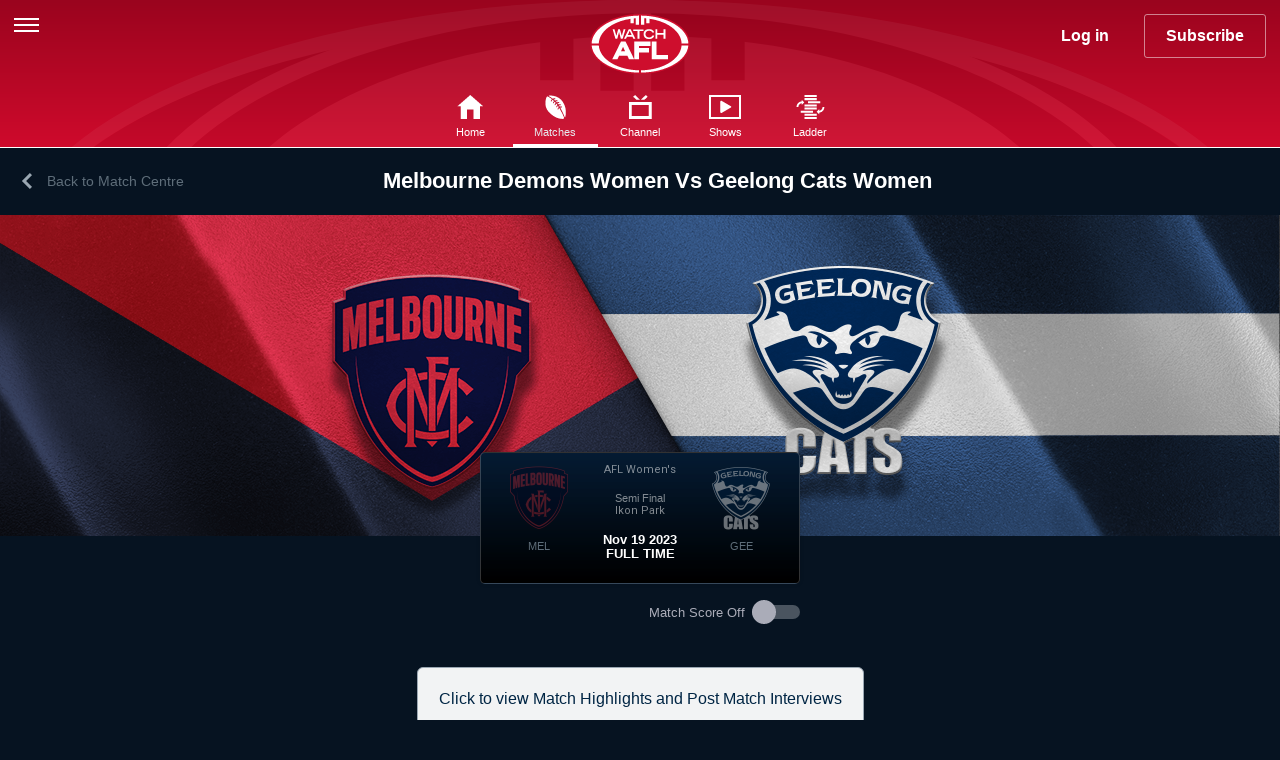

--- FILE ---
content_type: text/html; charset=utf-8
request_url: https://www.watchafl.com.au/match-centre/4187
body_size: 27216
content:
<!DOCTYPE html> <html lang="en" class="page--afl"><head><meta charset="utf-8"><meta name="viewport" content="width=device-width,initial-scale=1,shrink-to-fit=no"><meta http-equiv="X-UA-Compatible" content="IE=edge"><meta name="theme-color" content="#cf0a2c"><meta name="msapplication-TileColor" content="#cf0a2c"><meta name="google-site-verification" content="etUgAaZ6zdlcN4t-KtlFt1OMujneWcAtGq1gYa-C2Uo"><script>var vice={config:{viceAccountId:"hubbl",viceSiteId:"watchafl"}}</script><script src="//vice-prod.sdiapi.com/vice_loader/hubbl/watchafl"></script>  <title>Melbourne Demons Women vs. Geelong Cats Women | AFL Live Scores</title><meta name="description" content="Watch the Melbourne Demons Women vs. Geelong Cats Women match from Sunday, November 19th 2023, 3:05:00 pm held at Ikon Park. Watch full AFL matches live and see latest scores &amp; highlights."/>  <link rel="apple-touch-icon" sizes="180x180" href="/assets/favicons/afl/apple-touch-icon.png"><link rel="icon" type="image/png" href="/assets/favicons/afl/favicon-32x32.png" sizes="32x32"><link rel="icon" type="image/png" href="/assets/favicons/afl/favicon-16x16.png" sizes="16x16"><link rel="manifest" href="/assets/favicons/afl/manifest.json"><link rel="mask-icon" href="/assets/favicons/afl/safari-pinned-tab.svg" color="#cf0a2c"><link rel="shortcut icon" href="/assets/favicons/afl/favicon.ico"><meta name="msapplication-config" content="/assets/favicons/afl/browserconfig.xml"><script>!function(e,n,a,t,o,g,c){e.GoogleAnalyticsObject=o,e.ga=e.ga||function(){(e.ga.q=e.ga.q||[]).push(arguments)},e.ga.l=1*new Date,g=n.createElement(a),c=n.getElementsByTagName(a)[0],g.async=1,g.src="//www.google-analytics.com/analytics.js",c.parentNode.insertBefore(g,c)}(window,document,"script",0,"ga"),ga("create","UA-90995128-1","auto"),ga("send","pageview",{dimension6:function(){try{return window.localStorage&&window.localStorage.getItem("auth")?"LoggedIn":"Anonymous"}catch(e){return"Anonymous"}}()})</script><script>!function(e,t,a,n,g){e[n]=e[n]||[],e[n].push({"gtm.start":(new Date).getTime(),event:"gtm.js"});var m=t.getElementsByTagName(a)[0],r=t.createElement(a);r.async=!0,r.src="https://www.googletagmanager.com/gtm.js?id=GTM-NCVR94F",m.parentNode.insertBefore(r,m)}(window,document,"script","dataLayer")</script><link rel="stylesheet" href="https://fiso-ott.foxsports.com.au/bundle/hawkwidgets/7.2.0/alert-notice;footer;login;match-details;navigation/build.min.css"><style>.hawk-web-container{display:-webkit-flex;display:-ms-flex;display:flex;-webkit-flex-flow:column-reverse nowrap;-ms-flex-flow:column-reverse nowrap;flex-flow:column-reverse nowrap;margin:0 auto;max-width:1280px}:focus{outline:0;box-shadow:none}.keyboard-focus :focus{outline:#5e9ed6 auto 5px;outline:-webkit-focus-ring-color auto 5px}.message-noscript{margin:20px auto;max-width:610px}.message-noscript p{margin:0;background-color:#cf0a2c;padding:20px;color:#fff;font:14px/16px Helvetica,Arial,sans-serif}</style></head><body><div id="fsvg" style="position:absolute;margin:-1px;border:0;padding:0;width:1px;height:1px;overflow:hidden;clip:rect(0 0 0 0)"><!DOCTYPE svg PUBLIC "-//W3C//DTD SVG 1.1//EN" "http://www.w3.org/Graphics/SVG/1.1/DTD/svg11.dtd"><svg xmlns="http://www.w3.org/2000/svg" xmlns:xlink="http://www.w3.org/1999/xlink"><symbol viewBox="0 0 118.9 100" style="enable-background:new 0 0 118.9 100" xml:space="preserve" id="fsvg-air-play" xmlns="http://www.w3.org/2000/svg"><path d="M16.2 100h86.5L59.5 50.2z"/><path d="M34.3 66.4h-29V5.3h108.3v61.1h-29l4.7 5.5h29.6V0H0v71.9h29.6z"/></symbol><symbol viewBox="0 0 23 14" id="fsvg-amex" xmlns="http://www.w3.org/2000/svg"><g fill-rule="evenodd"><rect width="22.752" height="14" rx="2"/><path d="M19.204 8.089H18.4c-.08 0-.133.003-.178.034-.047.03-.065.076-.065.136 0 .07.04.12.097.14a.492.492 0 0 0 .17.021l.239.007c.241.006.402.048.5.152.018.014.029.03.041.047v-.537Zm0 1.244c-.107.16-.316.241-.598.241h-.852V9.17h.848c.084 0 .143-.012.179-.047A.168.168 0 0 0 18.833 9a.156.156 0 0 0-.054-.125c-.032-.029-.079-.042-.156-.042-.414-.014-.93.013-.93-.584 0-.274.17-.562.632-.562h.879v-.375h-.816c-.247 0-.425.06-.552.154v-.154h-1.208c-.193 0-.42.049-.526.154v-.154h-2.156v.154c-.172-.127-.461-.154-.595-.154h-1.422v.154c-.136-.135-.438-.154-.622-.154H9.716l-.365.403-.34-.403H6.632v2.633h2.333l.375-.41.353.41 1.438.001v-.62h.142c.19.004.415-.004.614-.092v.71h1.186v-.686h.057c.073 0 .08.004.08.078v.609h3.603c.229 0 .468-.06.6-.169v.169h1.143c.238 0 .47-.034.647-.122v-.49Zm-1.76-.754c.087.09.133.205.133.4 0 .406-.248.595-.693.595h-.86V9.17h.856c.084 0 .143-.012.18-.047A.17.17 0 0 0 17.114 9a.163.163 0 0 0-.054-.125c-.034-.029-.08-.042-.157-.042-.413-.014-.93.013-.93-.584 0-.274.169-.562.631-.562h.884v.402h-.809c-.08 0-.132.003-.176.034-.049.03-.067.076-.067.136 0 .07.042.12.097.14a.497.497 0 0 0 .172.022l.237.006c.24.006.404.048.504.152Zm-3.979-.117c-.059.036-.132.04-.218.04h-.536v-.425h.543c.079 0 .158.002.211.034.057.031.091.09.091.17 0 .081-.034.146-.091.181Zm.266.235a.48.48 0 0 1 .216.159c.063.092.072.178.073.344v.374h-.442v-.236c0-.113.01-.282-.072-.37-.064-.067-.162-.083-.323-.083h-.472v.69h-.443V7.686h1.019c.223 0 .385.01.53.09.14.085.227.203.227.418a.528.528 0 0 1-.313.502Zm.557-1.01h1.473v.39h-1.033v.343h1.007v.385h-1.007v.376l1.033.002v.391h-1.473V7.687Zm-2.975.87h-.57v-.48h.575c.16 0 .27.067.27.232 0 .163-.106.249-.275.249Zm-1.01.846-.677-.77.678-.743v1.513ZM8.556 9.18H7.47v-.376h.969V8.42H7.47v-.343h1.106l.483.55-.504.554Zm3.506-.872c0 .524-.382.632-.768.632h-.55v.633h-.857l-.544-.625-.564.625H7.031V7.687h1.774l.543.619.56-.619h1.41c.35 0 .743.1.743.622ZM4.927 5.512l-.302-.752-.3.752h.602Zm6.65-.3c-.06.038-.132.04-.218.04h-.536v-.42h.543c.077 0 .157.004.21.035.057.027.092.086.092.166 0 .083-.034.15-.091.18Zm3.822.3-.305-.752-.303.752h.608Zm-7.125.814h-.452L7.821 4.85l-.64 1.477h-.387l-.641-1.479v1.48h-.897l-.17-.421h-.918l-.171.42h-.48l.79-1.886h.656l.75 1.786V4.44h.72l.577 1.28.53-1.28h.734v1.886Zm1.802 0H8.603V4.44h1.473v.393H9.044v.34h1.008v.386H9.044v.377h1.032v.39Zm2.078-1.378c0 .3-.197.456-.311.503a.512.512 0 0 1 .218.159c.062.093.073.177.073.346v.37h-.445l-.001-.238c0-.113.01-.276-.07-.367-.064-.066-.163-.08-.321-.08h-.474v.685h-.44V4.44h1.014c.225 0 .391.006.534.09.14.084.223.207.223.418Zm.706 1.378h-.45V4.44h.45v1.886Zm5.22 0h-.625L16.62 4.91v1.416h-.898l-.171-.42h-.917l-.166.42h-.516c-.215 0-.486-.048-.64-.208-.155-.16-.235-.377-.235-.72 0-.28.048-.536.237-.738.143-.15.366-.22.67-.22h.427v.404h-.418c-.16 0-.252.024-.34.112-.074.08-.126.23-.126.427 0 .202.04.348.121.443.068.075.192.098.308.098h.198l.621-1.484h.661l.747 1.784V4.44h.671l.776 1.314V4.44h.451v1.886Zm-14.568.371h.754l.17-.42h.38l.17.42h1.482v-.32l.133.321h.77l.132-.326v.325h3.685l-.002-.688h.071c.05.002.065.007.065.09v.598h1.906v-.16c.153.084.392.16.707.16h.802l.171-.42h.38l.169.42h1.545v-.398l.234.398h1.238V4.066h-1.226v.31l-.171-.31h-1.258v.31l-.157-.31h-1.698c-.285 0-.535.04-.736.153v-.153h-1.172v.153c-.129-.116-.304-.153-.499-.153H7.276l-.288.68-.295-.68H5.345v.31l-.148-.31h-1.15l-.535 1.25v1.381Z" fill="#FFF"/></g></symbol><symbol style="background-color:#fff" xml:space="preserve" viewBox="0 0 159 100" id="fsvg-arrow-down" xmlns="http://www.w3.org/2000/svg"><path d="M138.816.266 79.663 59.428 20.282.023.07 20.279l79.594 79.618 79.41-79.403L138.815.266Z"/></symbol><symbol style="background-color:#fff" xml:space="preserve" viewBox="0 0 63 100" id="fsvg-back-1" xmlns="http://www.w3.org/2000/svg"><path d="M62.92 87.083 25.78 49.98l37.14-37.103L50.06.03l-50 49.95 50 49.95 12.86-12.847Z"/></symbol><symbol viewBox="0 0 20 23" id="fsvg-ball-afl" xmlns="http://www.w3.org/2000/svg"><g fill-rule="evenodd"><path d="M12.398 13.92a.487.487 0 0 1-.31-.858c.157-.324.392-.777.576-.983.144-.16.329-.321.484-.446a27.429 27.429 0 0 0-.848-1.36c-.385.42-.642 1.024-.642 1.024 0 .27-.215.488-.48.488a.487.487 0 0 1-.31-.858c.158-.325.392-.778.577-.984.113-.126.251-.253.38-.361a28.261 28.261 0 0 0-1.02-1.352c-.418.42-.702 1.086-.702 1.086 0 .27-.215.488-.48.488a.487.487 0 0 1-.31-.858c.158-.326.392-.778.577-.984.115-.13.257-.258.388-.368-.35-.41-.696-.794-1.035-1.152-.43.418-.725 1.11-.725 1.11 0 .269-.215.487-.48.487a.487.487 0 0 1-.31-.858c.157-.325.392-.778.577-.984.107-.12.237-.24.361-.345a28.223 28.223 0 0 0-1.414-1.315c-.46.41-.777 1.157-.777 1.157 0 .27-.215.488-.48.488a.487.487 0 0 1-.31-.858c.158-.326.392-.778.577-.984.105-.118.232-.235.353-.338-.27-.22-.518-.413-.734-.576-1.012-.76-2.104-1.3-3.107-1.908-.44-.267-1.06-.057-1.298.462C.362 4.414-.923 10.665 2.847 15.36c4.235 5.275 10.51 8.108 14.708 7.465.765-.174.81-.732.514-1.484-1.042-2.709-2.331-5.032-4.507-8.976-.409.42-.684 1.068-.684 1.068 0 .27-.215.488-.48.488"/><path d="M16.765 6.259C12.421-.01 4.737.501 3.915.547c-.824.047-.23.558-.23.558 1.235.7 2.483 1.513 3.676 2.417 1.364-.564 2.133-.289 2.133-.289.265 0 .48.218.48.488 0 .269-.215.487-.48.487a.466.466 0 0 1-.135-.022.73.73 0 0 1-.048-.001c-.477-.034-.811-.074-1.143-.03.467.378.923.77 1.363 1.173 1.284-.496 2.005-.238 2.005-.238.266 0 .48.219.48.488 0 .27-.214.488-.48.488a.467.467 0 0 1-.134-.022c-.016 0-.032 0-.049-.002-.46-.032-.787-.07-1.108-.034.344.34.676.686.994 1.04 1.207-.435 1.883-.193 1.883-.193.265 0 .48.218.48.488 0 .269-.215.487-.48.487a.466.466 0 0 1-.135-.022.73.73 0 0 1-.048-.001c-.447-.032-.768-.068-1.08-.038.338.411.654.83.947 1.255 1.2-.428 1.87-.188 1.87-.188.266 0 .48.218.48.488 0 .269-.214.487-.48.487a.47.47 0 0 1-.134-.021c-.015 0-.031 0-.048-.002-.506-.036-.851-.078-1.205-.021.146.237.283.477.412.718l.355.665c1.18-.414 1.84-.178 1.84-.178.265 0 .48.218.48.488 0 .269-.215.487-.48.487a.47.47 0 0 1-.134-.021c-.016 0-.032 0-.049-.002-.53-.037-.882-.082-1.253-.013 1.759 3.329 3.443 6.683 4.043 8.51.686 2.09.869.604 1.052-.139.183-.743 1.674-7.582-2.79-14.023"/></g></symbol><symbol viewBox="0 0 22.693 21.012" id="fsvg-ball-league" xmlns="http://www.w3.org/2000/svg"><path d="M19.674 18.727c-.631.562-1.38.836-2.292.836-.397 0-.823-.051-1.302-.155-1.704-.373-3.379-1.179-5.272-2.536-.986-.708-1.951-1.485-2.884-2.236-.421-.34-.842-.679-1.268-1.013l-1.54-1.334s.619 1.066 1.167 1.807c2.935 3.498 3.987 4.364 6.484 5.693a15.555 15.555 0 0 1-1.93-.712 17.289 17.289 0 0 1-6.321-4.746c-1.119-1.332-2.165-2.666-2.674-4.332a4.4 4.4 0 0 1-.154-1.762c.083-.663.415-.987 1.017-.987.121 0 .25.014.387.039 1.38.251 2.603.891 3.616 1.485 1.683.985 3.45 2.07 5.563 3.414 1.093.696 2.169 1.419 3.257 2.15l1.502 1.007 1.628.98-1.857-1.76c-.388-.38-.769-.752-1.146-1.128l-1.318-1.309a211.13 211.13 0 0 1-3.272-3.285C9.855 7.59 8.567 6.234 7.355 4.8c-.544-.642-1.044-1.437-1.486-2.364-.123-.257-.145-.485-.068-.679.092-.229.33-.423.689-.559A3.736 3.736 0 0 1 7.841.965c.347 0 .725.038 1.157.116 3.085.557 5.844 1.999 8.201 4.283.427.413.827.868 1.212 1.329-1.827-1.545-3.239-2.077-5.818-2.784l-1.643-.375 2.103 1.163c1.729.959 3.947 2.31 5.762 4.26 1.739 1.867 2.557 3.532 2.654 5.398.091 1.758-.513 3.228-1.795 4.372m2.843-5.062c-.188-1.977-.917-3.846-2.373-6.076 0 0-.375-.489-.553-.714-.202-.254-.403-.509-.615-.755-2.052-2.39-4.521-4.152-7.339-5.237C10.055.275 8.593-.02 7.167-.02a9.93 9.93 0 0 0-1.582.126C2.158.658.034 3.265.173 6.748c.07 1.779.58 3.494 1.558 5.243 1.631 2.917 3.989 5.27 7.008 6.993 2.367 1.35 4.6 2.008 6.828 2.008.332 0 .669-.015 1.008-.045 1.788-.159 3.18-.782 4.254-1.902 1.346-1.401 1.898-3.161 1.688-5.38"/></symbol><symbol viewBox="0 0 122.2 100" style="enable-background:new 0 0 122.2 100" xml:space="preserve" id="fsvg-chromecast" xmlns="http://www.w3.org/2000/svg"><path d="M0 83.3V100h16.7c0-9.2-7.5-16.7-16.7-16.7zm0-22.2v11.1c15.3 0 27.8 12.4 27.8 27.8h11.1c0-21.5-17.4-38.9-38.9-38.9zm0-22.2V50c27.6 0 50 22.4 50 50h11.1c0-33.8-27.4-61.1-61.1-61.1zM111.1 0h-100C5 0 0 5 0 11.1v16.7h11.1V11.1h100v77.8H72.2V100h38.9c6.1 0 11.1-5 11.1-11.1V11.1c0-6.1-5-11.1-11.1-11.1z"/></symbol><symbol viewBox="0 0 39 39" id="fsvg-clock" xmlns="http://www.w3.org/2000/svg"><path d="M14.963 28.745 12.3 26.083l5.202-5.202V7.271h3.765v15.17z"/><path d="M19.266 4.915c-8.07 0-14.633 6.565-14.633 14.633 0 8.07 6.564 14.634 14.633 14.634 8.069 0 14.633-6.564 14.633-14.634 0-8.068-6.564-14.633-14.633-14.633m0 33.9C8.643 38.815 0 30.172 0 19.548 0 8.926 8.643.283 19.266.283c10.623 0 19.266 8.643 19.266 19.266 0 10.623-8.643 19.266-19.266 19.266"/></symbol><symbol viewBox="0 0 68 60" id="fsvg-credit-card" xmlns="http://www.w3.org/2000/svg"><path d="M23.98.15a3.234 3.234 0 0 0-3.822 2.49l-.78 5.013L66.7 17.681l.779-5.014a3.238 3.238 0 0 0-2.487-3.827L23.98.15ZM47.746 18.744a3.265 3.265 0 0 0-4.007-2.27l-7.785 2.165-18.355-3.89-2.018 9.55-12.612 3.505a3.27 3.27 0 0 0-2.266 4.012L7.81 57.462a3.264 3.264 0 0 0 4.007 2.269l40.77-11.33a3.27 3.27 0 0 0 2.266-4.011l-1.22-4.403 4.572.968a3.233 3.233 0 0 0 3.823-2.49l2.893-13.689-16.47-3.49-.705-2.542Zm4.707 13.035 1.01-4.772a1.331 1.331 0 0 1 1.572-1.025l4.765 1.01c.714.152 1.174.86 1.023 1.575l-1.008 4.772a1.33 1.33 0 0 1-1.572 1.024l-4.765-1.01a1.333 1.333 0 0 1-1.025-1.574ZM3.678 30.364l11.283-3.134 26.621-7.398 2.865-.797a.615.615 0 0 1 .74.419l1.39 5.016L4.65 36.12l-1.39-5.014a.611.611 0 0 1 .418-.742ZM52.296 45.1a.594.594 0 0 1-.06.456.586.586 0 0 1-.358.286L11.108 57.17a.597.597 0 0 1-.156.021.616.616 0 0 1-.584-.44l-4.146-14.96 41.928-11.65 2.557 9.225 1.59 5.733Z"/><path d="M17.696 46.123a1.33 1.33 0 0 0-1.634-.925l-4.761 1.324a1.332 1.332 0 0 0-.923 1.635l1.32 4.767a1.33 1.33 0 0 0 1.634.925l4.762-1.323a1.332 1.332 0 0 0 .923-1.636l-1.321-4.767Z"/></symbol><symbol viewBox="0 0 100 100" id="fsvg-cross" xmlns="http://www.w3.org/2000/svg"><path d="M9.45.055 100 90.486l-9.45 9.458L0 9.513z"/><path d="M.055 90.532 90.505 0l9.44 9.469L9.494 100z"/></symbol><symbol viewBox="0 0 435 185" id="fsvg-devices" xmlns="http://www.w3.org/2000/svg"><g fill="#AAAFB8"><path d="M263.476 175.691v-7.842H230.2v8.975c0 .946-.761 1.712-1.7 1.712h-23.798v4.822h83.67v-4.822H266.3c-1.553 0-2.824-1.28-2.824-2.845zM416.678 98.715c2.728 0 4.959 2.225 4.959 4.946v10.898h-8.43v-7.943h-94.125v69.567h76.164v3.386c0 1.593.354 3.099.963 4.467h-80.597c-2.728 0-4.96-2.226-4.96-4.947v-75.428c0-2.72 2.232-4.946 4.96-4.946Zm-48.434 80.129a.843.843 0 0 0-.838-.843h-2.537a.827.827 0 0 0-.824.83v2.515c0 .463.374.84.837.843h2.535a.83.83 0 0 0 .827-.832ZM180.346 179.073c0 2.662-2.47 4.841-5.487 4.841H5.487c-3.017 0-5.487-2.179-5.487-4.841h180.346z"/><path d="M430.076 121.015a4.566 4.566 0 0 1 4.572 4.56v53.994a4.567 4.567 0 0 1-4.572 4.56h-23.849a4.568 4.568 0 0 1-4.572-4.56v-53.994a4.567 4.567 0 0 1 4.572-4.561h23.849Zm1.625 8.905h-27.104l-.003.004v46.19l.003.001h27.104Zm-19.099-4.121a.75.75 0 0 0 .757.74h9.577a.75.75 0 0 0 .757-.74.75.75 0 0 0-.757-.74h-9.577a.75.75 0 0 0-.757.74Zm7.875 52.604a.965.965 0 0 0-.958-.964h-2.747a.952.952 0 0 0-.948.956v2.717a.967.967 0 0 0 .96.969h2.747a.95.95 0 0 0 .946-.952ZM304.757 155.434H172.22v10.546h132.537ZM377.453 92.259h9.26V.539a.54.54 0 0 0-.535-.54h-277.26a.53.53 0 0 0-.526.533v68.387h9.26V7.37c0-.023 259.766-.042 259.766-.042.02 0 .035 84.932.035 84.932ZM180.346 179.073c0 2.662-2.47 4.841-5.487 4.841H5.487c-3.017 0-5.487-2.179-5.487-4.841h180.346ZM160.058 75.374a5.233 5.233 0 0 1 5.24 5.226v95.845h-64.034v-.235a1.03 1.03 0 0 0-1.027-1.025H80.109a1.03 1.03 0 0 0-1.028 1.025v.235H15.048V80.601a5.233 5.233 0 0 1 5.24-5.226h139.77Zm-.945 95.615V80.731H21.234v90.258Z"/></g></symbol><symbol viewBox="0 0 135 40" id="fsvg-download-app-store-pill" xmlns="http://www.w3.org/2000/svg"><path fill="#A6A6A6" d="M130.197 40H4.73A4.739 4.739 0 0 1 0 35.267V4.727A4.734 4.734 0 0 1 4.73 0h125.467C132.803 0 135 2.12 135 4.726v30.54c0 2.606-2.197 4.734-4.803 4.734z"/><path fill="#010101" d="M134.032 35.268a3.83 3.83 0 0 1-3.834 3.83H4.728a3.835 3.835 0 0 1-3.838-3.83V4.725A3.84 3.84 0 0 1 4.73.89h125.467c2.12 0 3.834 1.72 3.834 3.835l.002 30.543z"/><path fill="#fff" d="M30.128 19.784c-.03-3.223 2.64-4.79 2.76-4.864-1.51-2.203-3.852-2.504-4.675-2.528-1.967-.207-3.875 1.177-4.877 1.177-1.022 0-2.565-1.158-4.228-1.124-2.14.033-4.142 1.272-5.24 3.196-2.266 3.923-.576 9.688 1.595 12.86 1.086 1.552 2.355 3.286 4.016 3.225 1.624-.067 2.23-1.036 4.192-1.036 1.943 0 2.513 1.037 4.207.998 1.743-.028 2.84-1.56 3.89-3.127 1.254-1.78 1.758-3.532 1.778-3.622-.04-.014-3.387-1.29-3.42-5.154zm-3.2-9.478c.874-1.093 1.472-2.58 1.306-4.09-1.265.057-2.847.876-3.758 1.945-.806.943-1.526 2.487-1.34 3.94 1.42.105 2.88-.718 3.792-1.794zM53.645 31.504h-2.27l-1.245-3.91h-4.324l-1.185 3.91h-2.21l4.284-13.308h2.646l4.305 13.308zm-3.89-5.55L48.63 22.48c-.12-.355-.342-1.19-.67-2.507h-.04c-.132.566-.343 1.402-.633 2.507l-1.105 3.475h3.573zm14.907.634c0 1.632-.44 2.922-1.323 3.87-.79.842-1.772 1.263-2.943 1.263-1.264 0-2.172-.453-2.725-1.36h-.04v5.054H55.5V25.067c0-1.026-.027-2.08-.08-3.16h1.876l.12 1.522h.04c.71-1.147 1.79-1.72 3.237-1.72 1.132 0 2.077.448 2.833 1.343.758.896 1.136 2.074 1.136 3.535zm-2.172.078c0-.934-.21-1.704-.632-2.31-.46-.632-1.08-.948-1.856-.948-.526 0-1.004.176-1.43.523-.43.35-.71.808-.84 1.374-.066.264-.1.48-.1.65v1.6c0 .698.215 1.287.643 1.768s.984.72 1.668.72c.803 0 1.428-.31 1.875-.927.448-.62.672-1.435.672-2.45zm13.21-.078c0 1.632-.442 2.922-1.325 3.87-.79.842-1.77 1.263-2.94 1.263-1.265 0-2.173-.453-2.725-1.36h-.04v5.054h-2.132V25.067c0-1.026-.027-2.08-.08-3.16h1.876l.12 1.522h.04c.71-1.147 1.788-1.72 3.237-1.72 1.132 0 2.077.448 2.835 1.343.755.896 1.134 2.074 1.134 3.535zm-2.173.078c0-.934-.21-1.704-.633-2.31-.46-.632-1.078-.948-1.855-.948a2.22 2.22 0 0 0-1.433.523c-.428.35-.707.808-.838 1.374-.066.264-.1.48-.1.65v1.6c0 .698.214 1.287.64 1.768.428.48.984.72 1.67.72.803 0 1.428-.31 1.875-.927.448-.62.672-1.435.672-2.45zm14.513 1.106c0 1.132-.394 2.053-1.183 2.764-.867.777-2.074 1.165-3.625 1.165-1.432 0-2.58-.275-3.45-.828l.495-1.777c.936.566 1.963.85 3.082.85.802 0 1.427-.182 1.876-.544.447-.36.67-.847.67-1.453 0-.54-.184-.995-.553-1.364-.367-.37-.98-.712-1.836-1.03-2.33-.868-3.494-2.14-3.494-3.815 0-1.094.408-1.99 1.225-2.69.814-.698 1.9-1.047 3.258-1.047 1.21 0 2.217.212 3.02.633l-.533 1.738c-.75-.407-1.598-.61-2.547-.61-.75 0-1.336.184-1.756.552-.355.33-.533.73-.533 1.205 0 .526.203.96.61 1.303.356.316 1 .658 1.937 1.027 1.145.46 1.986 1 2.527 1.618.54.616.81 1.387.81 2.307zm7.048-4.264h-2.35v4.66c0 1.184.414 1.776 1.244 1.776.38 0 .697-.033.947-.1l.058 1.62c-.42.157-.973.236-1.658.236-.842 0-1.5-.257-1.975-.77-.473-.514-.71-1.376-.71-2.587v-4.837h-1.4v-1.6h1.4V20.15l2.093-.633v2.39h2.35v1.6zm10.602 3.119c0 1.475-.42 2.686-1.263 3.633-.883.975-2.055 1.46-3.516 1.46-1.407 0-2.528-.466-3.364-1.4s-1.254-2.113-1.254-3.534c0-1.487.43-2.705 1.293-3.652.86-.948 2.023-1.422 3.484-1.422 1.407 0 2.54.467 3.395 1.402.818.907 1.226 2.078 1.226 3.513zm-2.21.07c0-.886-.19-1.645-.573-2.278-.447-.767-1.086-1.15-1.914-1.15-.857 0-1.508.384-1.955 1.15-.383.633-.572 1.404-.572 2.316 0 .885.19 1.644.572 2.276.46.766 1.105 1.148 1.936 1.148.814 0 1.453-.39 1.914-1.168.393-.645.59-1.412.59-2.296zm9.14-2.914c-.21-.04-.435-.06-.67-.06-.75 0-1.33.284-1.74.85-.354.5-.532 1.133-.532 1.896v5.034h-2.13l.02-6.574c0-1.106-.028-2.113-.08-3.02h1.856l.078 1.835h.06c.224-.63.58-1.14 1.065-1.52a2.577 2.577 0 0 1 1.54-.514c.198 0 .376.015.534.04v2.033zm9.536 2.469a5 5 0 0 1-.078.967h-6.396c.025.947.334 1.672.928 2.172.54.447 1.236.67 2.092.67.947 0 1.81-.15 2.588-.453l.334 1.48c-.908.395-1.98.592-3.217.592-1.488 0-2.656-.438-3.506-1.313-.847-.876-1.272-2.05-1.272-3.525 0-1.447.395-2.652 1.186-3.613.828-1.026 1.947-1.54 3.355-1.54 1.382 0 2.43.514 3.14 1.54.563.815.846 1.823.846 3.02zm-2.033-.553c.014-.633-.125-1.18-.414-1.64-.37-.593-.937-.89-1.7-.89-.697 0-1.264.29-1.697.87-.355.46-.566 1.014-.63 1.658h4.44zM49.05 10.01c0 1.176-.353 2.062-1.058 2.657-.653.55-1.58.824-2.783.824-.597 0-1.107-.025-1.534-.077v-6.43c.557-.09 1.157-.137 1.805-.137 1.146 0 2.01.25 2.59.747.653.563.98 1.368.98 2.416zm-1.105.028c0-.763-.202-1.348-.606-1.756-.405-.407-.995-.61-1.772-.61-.33 0-.61.02-.844.067v4.888c.13.02.365.03.708.03.802 0 1.42-.224 1.857-.67s.655-1.096.655-1.95zm6.965.999c0 .725-.208 1.32-.622 1.785-.434.48-1.01.718-1.727.718-.69 0-1.242-.23-1.653-.69-.41-.458-.615-1.037-.615-1.735 0-.73.21-1.33.635-1.794s.994-.697 1.712-.697c.69 0 1.247.23 1.668.688.4.447.6 1.023.6 1.727zm-1.088.034c0-.434-.094-.807-.28-1.118-.22-.376-.534-.564-.94-.564-.422 0-.742.188-.962.564-.188.31-.28.69-.28 1.138 0 .435.093.808.28 1.12.227.375.543.563.95.563.4 0 .715-.19.94-.574.195-.318.292-.694.292-1.13zm8.943-2.351-1.475 4.713h-.96l-.61-2.047c-.156-.51-.282-1.02-.38-1.523h-.02c-.09.518-.216 1.025-.378 1.523l-.65 2.047h-.97L55.935 8.72h1.077l.533 2.24c.13.53.235 1.035.32 1.513h.02c.077-.394.206-.896.388-1.503l.67-2.25h.853l.64 2.202c.156.537.282 1.054.38 1.552h.028c.07-.485.178-1.002.32-1.552l.572-2.202h1.03zm5.433 4.713H67.15v-2.7c0-.832-.316-1.248-.95-1.248a.947.947 0 0 0-.757.343c-.193.23-.29.5-.29.808v2.796h-1.05v-3.366c0-.414-.012-.863-.037-1.35h.92l.05.738h.03c.12-.23.303-.418.542-.57a1.78 1.78 0 0 1 .95-.264c.44 0 .806.142 1.097.427.362.35.543.87.543 1.562v2.823zm2.89 0H70.04V6.556h1.048v6.877zm6.17-2.396c0 .725-.207 1.32-.62 1.785-.435.48-1.01.718-1.728.718-.693 0-1.244-.23-1.654-.69-.41-.458-.615-1.037-.615-1.735 0-.73.212-1.33.636-1.794s.994-.697 1.71-.697c.694 0 1.25.23 1.67.688.4.447.602 1.023.602 1.727zm-1.088.034c0-.434-.094-.807-.28-1.118-.22-.376-.534-.564-.94-.564-.422 0-.742.188-.96.564-.19.31-.282.69-.282 1.138 0 .435.094.808.28 1.12.228.375.544.563.952.563.4 0 .713-.19.94-.574.194-.318.29-.694.29-1.13zm6.16 2.362h-.94l-.08-.543h-.028c-.322.433-.78.65-1.377.65-.445 0-.805-.143-1.076-.427a1.337 1.337 0 0 1-.37-.96c0-.576.24-1.015.723-1.32.482-.303 1.16-.452 2.033-.445V10.3c0-.62-.326-.93-.98-.93a2.19 2.19 0 0 0-1.228.348l-.213-.688c.438-.27.98-.407 1.617-.407 1.232 0 1.85.65 1.85 1.95v1.736c0 .47.023.845.068 1.123zm-1.088-1.62v-.727c-1.156-.02-1.734.297-1.734.95 0 .246.066.43.2.553a.741.741 0 0 0 .513.183c.23 0 .446-.073.642-.218a.89.89 0 0 0 .38-.742zm7.043 1.62h-.93l-.05-.757h-.028c-.297.576-.803.864-1.514.864-.568 0-1.04-.223-1.416-.67s-.562-1.024-.562-1.735c0-.763.203-1.38.61-1.853.396-.44.88-.66 1.456-.66.634 0 1.077.213 1.33.64h.02V6.556h1.048v5.607c0 .46.012.882.037 1.27zM87.2 11.445v-.786a1.194 1.194 0 0 0-.41-.966 1.032 1.032 0 0 0-.7-.257c-.39 0-.697.155-.922.466-.223.31-.336.708-.336 1.193 0 .466.107.844.322 1.135.227.31.533.466.916.466.344 0 .62-.13.828-.388.202-.24.3-.527.3-.863zm10.048-.408c0 .725-.207 1.32-.62 1.785-.435.48-1.01.718-1.728.718-.69 0-1.242-.23-1.654-.69-.41-.458-.615-1.037-.615-1.735 0-.73.212-1.33.636-1.794s.994-.697 1.713-.697c.69 0 1.247.23 1.667.688.4.447.6 1.023.6 1.727zm-1.086.034c0-.434-.094-.807-.28-1.118-.222-.376-.534-.564-.942-.564-.42 0-.74.188-.96.564-.19.31-.282.69-.282 1.138 0 .435.094.808.28 1.12.228.375.544.563.952.563.4 0 .715-.19.94-.574.194-.318.292-.694.292-1.13zm6.721 2.362h-1.047v-2.7c0-.832-.316-1.248-.95-1.248-.312 0-.563.114-.757.343s-.292.5-.292.808v2.796h-1.05v-3.366c0-.414-.01-.863-.036-1.35h.92l.05.738h.028c.123-.23.305-.418.543-.57.285-.175.602-.264.95-.264.44 0 .806.142 1.097.427.363.35.543.87.543 1.562v2.823zm7.053-3.929h-1.154v2.29c0 .582.205.873.61.873.19 0 .345-.016.468-.05l.027.796c-.207.078-.48.117-.814.117-.414 0-.736-.126-.97-.378-.233-.252-.35-.676-.35-1.27V9.503h-.688V8.72h.69v-.865l1.026-.31v1.173h1.155v.786zm5.548 3.929h-1.05v-2.68c0-.845-.315-1.268-.948-1.268-.486 0-.818.245-1 .735-.03.103-.05.23-.05.377v2.835h-1.046V6.556h1.047v2.84h.02c.33-.516.803-.774 1.416-.774.434 0 .793.142 1.078.427.356.354.534.882.534 1.58v2.803zm5.723-2.58c0 .188-.014.346-.04.475h-3.142c.014.466.164.82.455 1.067.266.22.61.33 1.03.33a3.47 3.47 0 0 0 1.27-.223l.164.728c-.447.194-.973.29-1.582.29-.73 0-1.305-.214-1.72-.644-.42-.43-.626-1.007-.626-1.73 0-.712.193-1.304.582-1.776.406-.504.955-.756 1.648-.756.678 0 1.193.252 1.54.756.282.4.42.895.42 1.483zm-1-.27c.008-.312-.06-.58-.203-.806-.182-.29-.46-.437-.834-.437a.996.996 0 0 0-.834.427 1.577 1.577 0 0 0-.31.815h2.18z"/></symbol><symbol viewBox="0 0 135.716 40.019" id="fsvg-download-google-play-pill" xmlns="http://www.w3.org/2000/svg"><path fill="#010101" d="M130.54 39.943H5.24c-2.755 0-5.012-2.23-5.012-4.954V5.266C.228 2.544 2.485.314 5.24.314h125.3c2.755 0 5.01 2.23 5.01 4.953V34.99c0 2.723-2.255 4.953-5.01 4.953z"/><path fill="#a6a6a6" d="M130.54 1.108c2.32 0 4.208 1.866 4.208 4.16v29.72c0 2.295-1.888 4.16-4.21 4.16H5.24c-2.32 0-4.208-1.865-4.208-4.16V5.27c0-2.294 1.888-4.16 4.208-4.16h125.3m0-.794H5.24C2.485.314.228 2.544.228 5.267V34.99c0 2.723 2.257 4.953 5.012 4.953h125.3c2.755 0 5.01-2.23 5.01-4.954V5.266c0-2.723-2.255-4.953-5.01-4.953z"/><path fill="#fff" d="M50.072 9.915c0 .822-.267 1.48-.792 1.97-.604.582-1.39.874-2.353.874-.919 0-1.705-.296-2.352-.884-.647-.596-.97-1.328-.97-2.201s.323-1.605.969-2.196a3.36 3.36 0 0 1 2.35-.889c.459 0 .896.086 1.313.25.413.163.753.385.999.658l-.56.519c-.426-.467-1.008-.696-1.753-.696-.672 0-1.252.216-1.748.652-.489.439-.733 1.006-.733 1.702s.244 1.267.733 1.706a2.58 2.58 0 0 0 1.748.652c.713 0 1.312-.222 1.785-.657.312-.289.489-.689.536-1.197h-2.321v-.711h3.097c.037.154.048.303.048.447Zm4.911-2.466h-2.905v1.869H54.7v.714h-2.622v1.869h2.909v.723h-3.731V6.726h3.731v.725Zm3.468 5.175h-.823V7.449h-1.786v-.723h4.395v.725h-1.786v5.173Zm4.966 0V6.726h.821v5.898h-.822Zm4.464 0h-.816V7.449h-1.791v-.723h4.397v.725h-1.789v5.173Zm10.109-.76c-.631.598-1.413.896-2.343.896-.938 0-1.719-.298-2.349-.894a2.895 2.895 0 0 1-.942-2.19c0-.864.313-1.595.942-2.189.63-.598 1.413-.895 2.348-.895.925 0 1.705.297 2.336.898.634.602.946 1.328.946 2.186 0 .865-.312 1.596-.941 2.19Zm-4.082-.492c.475.441 1.053.662 1.739.662.68 0 1.263-.221 1.732-.664.473-.44.713-1.009.713-1.695 0-.689-.24-1.254-.713-1.697a2.448 2.448 0 0 0-1.732-.662c-.689 0-1.266.221-1.74.664-.473.441-.713 1.009-.713 1.695 0 .689.24 1.255.712 1.697Zm6.178 1.252V6.726h.999l3.108 4.587h.036l-.036-1.134V6.726h.823v5.898h-.859l-3.253-4.813h-.036l.036 1.138v3.675h-.817ZM68.526 21.865c-2.354 0-4.277 1.77-4.277 4.214 0 2.423 1.922 4.212 4.276 4.212 2.36 0 4.283-1.79 4.283-4.213 0-2.444-1.924-4.215-4.284-4.215zm0 6.768c-1.29 0-2.403-1.054-2.403-2.554 0-1.52 1.112-2.556 2.403-2.556 1.292 0 2.41 1.035 2.41 2.555 0 1.5-1.118 2.553-2.41 2.553zm-9.333-6.768c-2.36 0-4.278 1.77-4.278 4.214 0 2.423 1.918 4.212 4.278 4.212 2.358 0 4.278-1.79 4.278-4.213 0-2.444-1.92-4.215-4.277-4.215zm0 6.768c-1.293 0-2.408-1.054-2.408-2.554 0-1.52 1.115-2.556 2.408-2.556 1.292 0 2.403 1.035 2.403 2.555 0 1.5-1.11 2.553-2.403 2.553zm-11.107-5.477v1.79h4.327c-.127 1.002-.465 1.737-.984 2.25-.632.62-1.616 1.307-3.344 1.307-2.662 0-4.747-2.124-4.747-4.756s2.084-4.756 4.746-4.756c1.44 0 2.488.558 3.26 1.278l1.277-1.262c-1.08-1.02-2.52-1.804-4.537-1.804-3.65 0-6.72 2.936-6.72 6.545 0 3.61 3.07 6.545 6.72 6.545 1.974 0 3.456-.64 4.62-1.838 1.195-1.18 1.568-2.84 1.568-4.18 0-.416-.035-.798-.098-1.118h-6.09zm45.416 1.39c-.352-.944-1.438-2.68-3.65-2.68-2.194 0-4.02 1.706-4.02 4.213 0 2.36 1.807 4.212 4.23 4.212a4.237 4.237 0 0 0 3.553-1.868l-1.453-.957c-.485.7-1.146 1.166-2.1 1.166-.95 0-1.63-.43-2.065-1.277l5.702-2.332-.198-.48zm-5.814 1.402c-.05-1.625 1.277-2.457 2.227-2.457.744 0 1.376.368 1.586.895l-3.812 1.563zm-4.634 4.088h1.874V17.652h-1.874v12.384zm-3.07-7.233h-.063c-.42-.493-1.223-.938-2.24-.938-2.136 0-4.088 1.852-4.088 4.228 0 2.36 1.952 4.2 4.087 4.2 1.017 0 1.82-.45 2.24-.958h.064v.604c0 1.61-.87 2.476-2.276 2.476-1.145 0-1.855-.817-2.15-1.505l-1.63.674c.47 1.117 1.715 2.49 3.78 2.49 2.198 0 4.052-1.277 4.052-4.386V22.12h-1.776v.683zm-2.144 5.83c-1.292 0-2.373-1.07-2.373-2.54 0-1.485 1.08-2.57 2.373-2.57 1.273 0 2.277 1.085 2.277 2.57 0 1.47-1.004 2.54-2.277 2.54zm24.438-10.98h-4.483v12.383h1.87v-4.693h2.613c2.076 0 4.112-1.485 4.112-3.846 0-2.36-2.04-3.845-4.112-3.845zm.05 5.968h-2.664v-4.246h2.663a2.162 2.162 0 0 1 2.193 2.123c0 .958-.797 2.124-2.193 2.124zm11.555-1.78c-1.35 0-2.755.59-3.333 1.897l1.66.687c.356-.687 1.013-.91 1.707-.91.97 0 1.954.576 1.97 1.593v.13c-.34-.193-1.064-.48-1.955-.48-1.787 0-3.607.973-3.607 2.787 0 1.66 1.463 2.728 3.11 2.728 1.257 0 1.95-.56 2.387-1.213h.064v.956h1.805v-4.75c0-2.196-1.658-3.425-3.807-3.425zm-.225 6.788c-.612 0-1.464-.3-1.464-1.05 0-.958 1.063-1.326 1.983-1.326.823 0 1.21.18 1.71.416a2.264 2.264 0 0 1-2.23 1.96zm10.61-6.516-2.147 5.37h-.063l-2.222-5.37h-2.016l3.337 7.503-1.905 4.174h1.954l5.143-11.678h-2.08zm-16.85 7.924h1.874V17.652h-1.874v12.384z"/><path fill="#00d2ff" d="M11.452 9.136c-.305.296-.481.756-.481 1.351v21.231c0 .595.176 1.056.481 1.35l.076.064L24.416 21.24v-.28L11.528 9.068l-.076.069Z"/><path fill="#ffe000" d="m28.706 25.206-4.29-3.966v-.28l4.296-3.966.097.051 5.087 2.674c1.452.758 1.452 2.006 0 2.769l-5.086 2.668-.104.05Z"/><path fill="#ff3a44" d="M28.81 25.156 24.416 21.1 11.452 33.068c.481.468 1.269.524 2.164.056l15.194-7.968"/><path fill="#15cf74" d="M28.81 17.044 13.613 9.076c-.894-.463-1.681-.408-2.163.06L24.416 21.1l4.394-4.056Z"/></symbol><symbol viewBox="0 0 100 100" id="fsvg-exclaim" xmlns="http://www.w3.org/2000/svg"><path d="M42 91.634c0-1.09.214-2.128.642-3.115a8.358 8.358 0 0 1 1.727-2.578 8.047 8.047 0 0 1 2.556-1.766 7.613 7.613 0 0 1 3.14-.657 7.29 7.29 0 0 1 3.045.657 8.348 8.348 0 0 1 2.52 1.766 8.466 8.466 0 0 1 1.716 2.578c.436.987.654 2.025.654 3.115 0 1.13-.218 2.2-.654 3.21a9.344 9.344 0 0 1-1.715 2.674 7.879 7.879 0 0 1-2.52 1.826 7.29 7.29 0 0 1-3.047.656 7.614 7.614 0 0 1-3.14-.656 7.613 7.613 0 0 1-2.555-1.826 9.214 9.214 0 0 1-1.727-2.674 8.148 8.148 0 0 1-.642-3.21M42 0h16l-2.52 73.446H44.52L42 0Z" style="white-space:pre"/></symbol><symbol viewBox="0 0 28 28" id="fsvg-exclaim-circle" xmlns="http://www.w3.org/2000/svg"><g fill="none" fill-rule="evenodd"><path d="M14 28c7.732 0 14-6.268 14-14S21.732 0 14 0 0 6.268 0 14s6.268 14 14 14z" fill="#CF0A2C"/><text transform="matrix(-1 0 0 1 29 0)" font-family="Helvetica-Bold, Helvetica" font-size="22" font-weight="bold" fill="#FFF"><tspan x="11" y="22">!</tspan></text></g></symbol><symbol style="background-color:#fff" xml:space="preserve" viewBox="0 0 181 100" id="fsvg-hd" xmlns="http://www.w3.org/2000/svg"><path d="M113 29.24V71h11.943C137.63 71 146 62.628 146 50.21v-.151C146 37.64 137.63 29 124.943 29H113v.24ZM172.09 100c4.864 0 8.91-4.126 8.91-9.26V8.91C181 4.046 176.945 0 172.09 0H8.91C4.045 0 0 4.056 0 8.911V91.09C0 95.954 4.056 100 8.91 100h163.18ZM25.607 15H41v28h28V15h16v70H70V57H41v28H26V15.07l.27-.195-.319.125h-.344ZM98 15h27.032c21.866 0 37.259 14.99 37.259 34.69v.205c0 19.71-15.124 35.105-37.26 35.105H98V14.8v.2Z"/></symbol><symbol viewBox="0 0 26 24" id="fsvg-home" xmlns="http://www.w3.org/2000/svg"><path d="M12.8 0 0 11.2h3.2V24h6.4v-9.6H16V24h6.4V11.2h3.2z" fill-rule="evenodd"/></symbol><symbol viewBox="0 0 100 100" id="fsvg-i" xmlns="http://www.w3.org/2000/svg"><defs><style id="bx-google-fonts">@import url(https://fonts.googleapis.com/css?family=Roboto:100,100italic,300,300italic,400,400italic,500,500italic,700,700italic,900,900italic);</style></defs><g id="OTT-VD-Subscription" stroke="none" stroke-width="1" fill="none" fill-rule="evenodd" transform="translate(3.464 19.107) scale(5.13433)"><g id="XL-Create_account_p1" transform="translate(-449 -230)"><g id="Offer-1-Copy" transform="translate(193 230)"><text x="6.83" y="6.509" style="font-size:36;font-family:Roboto;white-space:pre" transform="translate(256)" id="Group">Enter your text here</text></g></g></g><path d="M49.932 18.708c-2.5 0-4.614-.921-6.341-2.763C41.864 14.096 41 11.926 41 9.435c0-2.6.864-4.823 2.59-6.672C45.319.921 47.433 0 49.933 0c2.494 0 4.63.921 6.41 2.763C58.114 4.612 59 6.835 59 9.434c0 2.492-.912 4.662-2.736 6.51-1.824 1.843-3.934 2.764-6.332 2.764M56.844 100H42.585V28.142h14.26V100Z" style="white-space:pre" xmlns:bx="https://boxy-svg.com" bx:origin="0.55556 0.5"/></symbol><symbol viewBox="0 0 76 57" style="enable-background:new 0 0 76 57" xml:space="preserve" id="fsvg-key-bordered" xmlns="http://www.w3.org/2000/svg"><path class="fsvg-current-color" d="M38 56.9c-7.1 0-14.1-.4-25.6-1.1-5.7-.3-9.9-4.5-10.6-10.2-1.8-15.7-1.8-18.3 0-34 .7-5.7 4.9-9.9 10.6-10.2 23-1.5 28.2-1.5 51.2 0 5.7.4 9.9 4.5 10.6 10.2 1.8 15.7 1.8 18.2 0 34-.7 5.7-4.9 9.9-10.6 10.2-11.5.8-18.5 1.1-25.6 1.1zm0-54.6c-7 0-14.1.4-25.5 1.1-4.7.3-8.2 3.7-8.7 8.5-1.8 15.5-1.8 18 0 33.5.5 4.8 4 8.2 8.7 8.5 22.9 1.5 28.1 1.5 51 0 4.7-.3 8.2-3.7 8.7-8.5 1.8-15.5 1.8-18 0-33.5-.5-4.8-4-8.2-8.7-8.5C52.1 2.7 45 2.3 38 2.3z"/><path d="M63.6 2.4C40.7.9 35.3.9 12.5 2.4c-5.3.3-9 4.2-9.6 9.4-1.8 15.6-1.8 18.2 0 33.7.6 5.1 4.3 9 9.6 9.4 22.9 1.5 28.2 1.5 51.1 0 5.3-.3 9-4.2 9.6-9.4 1.8-15.6 1.8-18.2 0-33.7-.6-5.2-4.4-9.1-9.6-9.4z"/><path class="fsvg-current-color" d="M45.9 13.4c-5.3 0-9.7 4.4-9.7 9.7v3.2L33 29.5l-3.2 3.3-3.2 3.2-3.2 3.2v6.4h6.4v-3.2H33v-3.2h3.2V36h3.2v-3.2h6.4c5.3 0 9.7-4.4 9.7-9.7s-4.1-9.7-9.6-9.7zm0 12.8c-1.8 0-3.2-1.4-3.2-3.2 0-1.8 1.4-3.2 3.2-3.2s3.2 1.4 3.2 3.2c0 1.8-1.2 3.2-3.2 3.2z"/></symbol><symbol viewBox="0 0 28 24" id="fsvg-ladder" xmlns="http://www.w3.org/2000/svg"><path d="M4.667 8.393c.197-.047.4-.078.608-.091v1.55l1.39-1.377 1.158-1.147-.856-.848-1.692-1.676v1.532a5.7 5.7 0 0 0-.608.072C2.016 6.865 0 9.154 0 11.91l.003.12H1.87l-.003-.12c0-1.708 1.194-3.138 2.8-3.518ZM23.243 15.618c-.197.047-.4.078-.608.092v-1.55l-1.39 1.376-1.158 1.147.856.849 1.692 1.675v-1.532a5.7 5.7 0 0 0 .608-.071c2.651-.458 4.667-2.747 4.667-5.504l-.003-.12H26.04l.003.12c0 1.708-1.194 3.138-2.8 3.518ZM4.232 17.682h12.245V15.65H4.232zM7.884 14.547h12.245v-2.033H7.884zM7.884 11.41h12.245V9.379H7.884zM7.884 23.942h12.245V21.91H7.884zM7.884 2.033h12.245V0H7.884zM7.884 20.807h12.245v-2.033H7.884zM11.536 8.275h12.245V6.242H11.536zM7.884 5.14h12.245V3.106H7.884z"/></symbol><symbol style="background-color:#ff0" xml:space="preserve" viewBox="0 0 170 100" id="fsvg-live-now" xmlns="http://www.w3.org/2000/svg"><path fill="#e61e25" d="M0 0h170v100H0z"/><path d="m146.689 70 .311.209V63h-14V53h13v-7h-13v-8h14v-7h-23v39h22.689Zm-41.193-39-7.428 22.796c-1.14 4.108-1.813 6.98-2.008 8.626-.107-.72-.38-1.986-.819-3.817-.439-1.83-.858-2.947-1.267-4.32L86.599 31h-8.394l13.293 39h9.066l13.316-39h-8.384ZM60 70h8V31h-8v39Zm-37 0h24v-7H31V31h-8v39Z" fill="#fff"/></symbol><symbol viewBox="0 0 12 14" id="fsvg-lock" xmlns="http://www.w3.org/2000/svg"><path d="M0 6.696C0 6.312.327 6 .724 6h10.552c.4 0 .724.314.724.696v6.608c0 .384-.327.696-.724.696H.724c-.4 0-.724-.314-.724-.696V6.696ZM10 6H8.609V3.82C8.609 2.269 7.445 1 6 1S3.391 2.268 3.391 3.82V6H2h8ZM2 3.779C2 1.692 3.79 0 6 0s4 1.692 4 3.779V6H2V3.779Z" fill-rule="evenodd"/></symbol><symbol viewBox="0 0 165 100" id="fsvg-logo-fs-generic" xmlns="http://www.w3.org/2000/svg"><path d="M15.37 52.08H3.746c1.834 24.4 35.59 43.9 77.246 44.345v-3.762C63.99 92.383 48 88.213 35.827 80.838c-12.51-7.56-19.712-17.714-20.457-28.76zm114.343 28.776c-12.33 7.47-28.534 11.658-45.78 11.826v3.743c41.694-.446 75.47-19.934 77.302-44.346h-11.047c-.763 11.044-7.966 21.197-20.475 28.776zm20.512-31.684h11.066c-.743-24.997-34.974-45.192-77.375-45.638v4.134c17.226.186 33.457 4.356 45.78 11.825 12.88 7.775 20.14 18.28 20.53 29.68zM35.865 19.484c12.18-7.376 28.16-11.547 45.164-11.825V3.524C38.664 3.99 4.454 24.175 3.71 49.172h11.64c.41-11.398 7.65-21.904 20.512-29.688z"/><path d="M129.048 73.03c0-1.266-.746-2.138-2.308-2.638-.932-.314-2.142-.56-3.106-.745-.41-.075-.784-.15-1.082-.224-.485-.11-.986-.276-.986-.82 0-.37.352-.76 1.36-.76.782 0 1.23.298 1.3.873h4.412c-.09-1.99-1.993-2.99-5.64-2.99-3.777 0-5.957 1.208-5.957 3.31 0 1.43.822 2.25 2.645 2.675l3.725.895c.24.053 1.007.24 1.007.872 0 .596-.597 1.022-1.412 1.022-.5 0-.895-.13-1.135-.39-.187-.186-.278-.447-.315-.76h-4.727c.112 2.675 3.315 3.25 5.996 3.25 2.312-.037 6.224-.505 6.224-3.57zm-18.988 3.25v-7.745h3.278v-2.548h-11.506v2.548h3.278v7.75h4.95v-.004zm-19.206-8.19h.634c.97 0 1.86.128 1.86 1.096 0 .56-.336 1.23-1.897 1.23h-.596V68.09zm7.646 8.19c-.313-.91-.446-1.78-.537-2.49-.075-.52-.128-.967-.24-1.318-.24-.76-.91-1.17-2.105-1.245l-.15-.016v-.297l.13-.016c1.71-.335 2.493-1.08 2.493-2.378 0-1.746-1.337-2.528-4.374-2.528H86.01v10.294h4.84v-3.772h.76c.763 0 1.285.15 1.434.857.053.24.09.522.15.8.127.722.26 1.542.463 2.116l4.844-.005zm-22.07-5.143c0 2.474-.634 2.974-1.56 2.974-.95 0-1.563-.5-1.563-2.974 0-2.473.634-2.974 1.56-2.974.93 0 1.563.5 1.563 2.974zm5.137 0c0-3.458-2.44-5.426-6.698-5.426-4.258 0-6.7 1.968-6.7 5.426s2.442 5.427 6.7 5.427c4.242 0 6.698-1.99 6.698-5.427zm-24.35-3.048h.71c.8 0 1.732.128 1.732 1.23 0 1.17-1.156 1.297-2.03 1.297h-.41v-2.527zm0 8.193v-3.57h1.882c3.406 0 5.287-1.207 5.287-3.398 0-2.08-1.695-3.325-4.562-3.325h-7.578V76.28h4.972zm-9.325-3.25c0-1.266-.746-2.138-2.307-2.638-.933-.314-2.143-.56-3.107-.76-.41-.076-.783-.15-1.082-.225-.485-.11-.986-.276-.986-.82 0-.37.352-.76 1.36-.76.782 0 1.23.298 1.3.873h4.412c-.09-1.99-1.993-2.99-5.638-2.99-3.78 0-5.958 1.208-5.958 3.31 0 1.43.82 2.25 2.643 2.675l3.74.894c.24.052 1.008.238 1.008.87 0 .597-.597 1.023-1.412 1.023-.5 0-.895-.128-1.135-.39-.187-.185-.277-.446-.315-.76h-4.726c.11 2.677 3.314 3.25 5.995 3.25 2.302-.02 6.208-.488 6.208-3.553zM80 54.47c-1.77 0-3.22-1.47-3.22-3.273V35.38c0-1.803 1.433-3.436 3.22-3.436 1.768 0 3.35 1.617 3.35 3.437v15.87c0 1.788-1.582 3.22-3.35 3.22zm-.055 8.133c10.46 0 18.95-8.64 18.95-19.306 0-10.667-8.49-19.306-18.95-19.306-10.46 0-18.95 8.64-18.95 19.307 0 10.666 8.49 19.306 18.95 19.306zm49.268.447-11.97-20.61 10.872-18.992H116.13l-4.972 8.55-4.897-8.55H93.845l11.095 19.12-11.746 20.498h12.06l5.75-10.034 5.808 10.018h12.4zm-92.605.06V23.4h23.955l.746 10.853H47.91v5.187h10.924v10.83h-11v12.844H36.61l-.002-.005v-.002z"/></symbol><symbol viewBox="0 0 23 14" id="fsvg-mastercard" xmlns="http://www.w3.org/2000/svg"><g fill-rule="evenodd"><rect width="22.752" height="14" rx="2"/><path d="M12.77 7.113c0 2.515-1.988 4.554-4.44 4.554-2.452 0-4.44-2.039-4.44-4.554S5.878 2.56 8.33 2.56c2.452 0 4.44 2.038 4.44 4.553" fill="#FFF"/><path d="M14.29 2.56a4.363 4.363 0 0 0-2.98 1.178c-.16.15-.31.31-.449.482h.897c.123.153.236.314.339.483h-1.574c-.094.154-.18.315-.256.482h2.086c.07.156.134.317.188.482h-2.462a4.625 4.625 0 0 0-.129.482h2.72a4.7 4.7 0 0 1-.13 2.41H10.08c.054.166.117.327.188.483h2.086a4.6 4.6 0 0 1-.256.482h-1.574c.102.168.216.33.338.482h.897a4.504 4.504 0 0 1-.448.482 4.363 4.363 0 0 0 2.98 1.179c2.452 0 4.44-2.039 4.44-4.554 0-2.514-1.988-4.553-4.44-4.553" fill="#FFF"/><path d="M6.245 8.312h-.482l.276-1.776-.616 1.776h-.329l-.04-1.765-.29 1.765h-.452l.377-2.31h.693l.02 1.43.467-1.43h.749l-.373 2.31M7.432 7.475a.782.782 0 0 0-.107-.008c-.274 0-.412.096-.412.286 0 .117.068.192.173.192.196 0 .338-.192.346-.47Zm.35.837h-.399l.01-.195c-.122.154-.285.227-.506.227-.26 0-.44-.21-.44-.513 0-.457.312-.724.846-.724.055 0 .125.005.197.015A.477.477 0 0 0 7.509 7c0-.125-.084-.171-.31-.171a1.565 1.565 0 0 0-.51.084l.067-.422c.24-.072.399-.1.577-.1.414 0 .633.191.633.551 0 .097-.015.216-.04.372-.041.272-.131.856-.143.998ZM14.248 6.064l-.08.502c-.171-.09-.296-.125-.43-.125-.36 0-.612.357-.612.865 0 .35.17.563.45.563.119 0 .25-.038.41-.119l-.085.527a1.47 1.47 0 0 1-.426.067c-.52 0-.843-.382-.843-.997 0-.826.447-1.403 1.086-1.403.21 0 .46.092.53.12M15.025 7.475a.776.776 0 0 0-.107-.008c-.273 0-.411.096-.411.286 0 .117.067.192.172.192.197 0 .338-.192.346-.47Zm.351.837h-.399l.009-.195c-.122.154-.284.227-.505.227-.261 0-.44-.21-.44-.513 0-.457.31-.724.846-.724.054 0 .124.005.196.015A.475.475 0 0 0 15.102 7c0-.125-.084-.171-.31-.171a1.566 1.566 0 0 0-.51.084c.006-.03.068-.422.068-.422.24-.072.398-.1.576-.1.414 0 .634.191.633.551.001.097-.015.216-.039.372-.042.272-.131.856-.144.998ZM9.925 8.283a1.076 1.076 0 0 1-.346.061c-.247 0-.381-.145-.381-.412-.004-.084.035-.302.066-.501l.209-1.282h.479l-.056.284h.246l-.066.452H9.83c-.056.357-.135.802-.136.861 0 .097.05.14.165.14a.377.377 0 0 0 .13-.019l-.064.416M11.394 8.268a1.603 1.603 0 0 1-.492.076c-.536 0-.816-.288-.816-.838 0-.642.356-1.115.839-1.115.395 0 .647.265.647.68 0 .138-.017.272-.059.462h-.954c-.032.273.138.386.417.386.171 0 .326-.036.498-.118l-.08.467Zm-.27-1.114c.003-.039.052-.335-.222-.335-.153 0-.262.12-.306.335h.529ZM8.072 7.027c0 .238.112.402.367.525.195.094.225.122.225.207 0 .117-.086.17-.277.17-.143 0-.277-.023-.431-.074l-.067.434c.11.024.208.047.502.055.509 0 .744-.198.744-.627 0-.259-.099-.41-.34-.524-.202-.095-.226-.116-.226-.204 0-.102.08-.154.236-.154.095 0 .224.011.347.029l.068-.436a3.201 3.201 0 0 0-.424-.037c-.54 0-.726.29-.724.636M17.928 8.312h-.456l.022-.175a.562.562 0 0 1-.444.207c-.35 0-.582-.31-.582-.78 0-.624.359-1.15.784-1.15.187 0 .328.078.46.256l.107-.668h.476l-.367 2.31Zm-.712-.434c.225 0 .383-.261.383-.633 0-.239-.09-.369-.256-.369-.218 0-.374.262-.374.632 0 .245.083.37.247.37ZM15.81 6.433c-.06.582-.167 1.17-.25 1.752l-.023.127h.482c.173-1.149.214-1.373.485-1.345.043-.235.123-.441.183-.545-.202-.043-.315.074-.463.296.012-.096.033-.19.03-.285h-.444M11.843 6.433c-.06.582-.168 1.17-.252 1.752l-.022.127h.482c.173-1.149.214-1.373.484-1.345.044-.235.124-.441.184-.545-.202-.043-.315.074-.463.296.012-.096.034-.19.03-.285h-.443"/></g></symbol><symbol style="background-color:#fff" xml:space="preserve" viewBox="0 0 63 100" id="fsvg-next-1" xmlns="http://www.w3.org/2000/svg"><path d="M.06 87.083 37.2 49.98.06 12.877 12.92.03l50 49.95-50 49.95L.06 87.083Z"/></symbol><symbol viewBox="0 0 100 100" id="fsvg-paypal" xmlns="http://www.w3.org/2000/svg"><path fill="#253B80" d="M31.471 96.41 33.2 85.434l-3.85-.09H10.97L23.743 4.347a1.07 1.07 0 0 1 .357-.634c.188-.162.43-.251.68-.251h30.994c10.29 0 17.39 2.14 21.098 6.367 1.738 1.982 2.845 4.054 3.38 6.334.562 2.392.572 5.25.023 8.737l-.04.254v2.234l1.739.984c1.463.777 2.627 1.666 3.519 2.683 1.487 1.695 2.448 3.85 2.855 6.404.42 2.627.28 5.753-.407 9.292-.793 4.07-2.075 7.616-3.806 10.517-1.593 2.673-3.622 4.89-6.03 6.609-2.3 1.632-5.033 2.87-8.123 3.664-2.993.78-6.406 1.173-10.15 1.173H57.42c-1.725 0-3.4.621-4.715 1.735a7.302 7.302 0 0 0-2.459 4.388l-.182.988-3.053 19.346-.138.71c-.037.225-.1.338-.192.414a.51.51 0 0 1-.317.115H31.47Z"/><path fill="#179BD7" d="M83.62 25.412a54.219 54.219 0 0 1-.318 1.817c-4.087 20.985-18.071 28.235-35.93 28.235h-9.094a4.416 4.416 0 0 0-4.365 3.74l-4.655 29.527-1.319 8.37a2.327 2.327 0 0 0 2.297 2.69h16.128a3.881 3.881 0 0 0 3.833-3.272l.158-.82 3.037-19.27.195-1.057a3.879 3.879 0 0 1 3.833-3.278h2.412c15.626 0 27.858-6.344 31.433-24.702 1.494-7.67.72-14.073-3.231-18.577-1.197-1.358-2.68-2.485-4.415-3.403Z"/><path fill="#222D65" d="M79.343 23.707a32.242 32.242 0 0 0-1.93-.496 36.84 36.84 0 0 0-2.045-.386c-2.451-.397-5.138-.585-8.016-.585H43.06a3.873 3.873 0 0 0-3.83 3.278l-5.167 32.731-.149.955a4.416 4.416 0 0 1 4.365-3.74h9.093c17.86 0 31.844-7.253 35.93-28.235.123-.621.226-1.226.318-1.817a21.784 21.784 0 0 0-3.36-1.418 29.88 29.88 0 0 0-.916-.287Z"/><path fill="#253B80" d="M39.23 25.517a3.862 3.862 0 0 1 2.154-2.894 3.869 3.869 0 0 1 1.675-.38h24.293c2.878 0 5.565.188 8.016.585.7.112 1.382.241 2.046.386.66.15 1.305.314 1.93.496.31.093.617.188.918.284 1.206.4 2.326.873 3.36 1.418 1.216-7.755-.01-13.036-4.203-17.817C74.797 2.332 66.454.078 55.778.078H24.784a4.43 4.43 0 0 0-4.379 3.744l-12.91 81.83a2.663 2.663 0 0 0 2.628 3.08h19.135l4.804-30.483 5.168-32.732Z"/></symbol><symbol style="background-color:#fff" xml:space="preserve" viewBox="0 0 87 100" id="fsvg-play" xmlns="http://www.w3.org/2000/svg"><path d="M86.84 49.71 0 99.94V.04l86.84 49.67Z"/></symbol><symbol viewBox="0 0 76 57" style="enable-background:new 0 0 76 57" xml:space="preserve" id="fsvg-play-bordered" xmlns="http://www.w3.org/2000/svg"><path d="M63.6 2.2C40.7.7 35.3.7 12.5 2.2c-5.3.3-9 4.2-9.6 9.4-1.8 15.6-1.8 18.2 0 33.7.6 5.1 4.3 9 9.6 9.4 22.9 1.5 28.2 1.5 51.1 0 5.3-.3 9-4.2 9.6-9.4 1.8-15.6 1.8-18.2 0-33.7-.6-5.2-4.4-9.1-9.6-9.4z"/><path class="fsvg-current-color" d="M38 56.7c-7.1 0-14.1-.4-25.6-1.1-5.7-.3-9.9-4.5-10.6-10.2-1.8-15.7-1.8-18.3 0-34 .7-5.7 4.9-9.9 10.6-10.2 23-1.5 28.2-1.5 51.2 0 5.7.4 9.9 4.5 10.6 10.2 1.8 15.7 1.8 18.2 0 34-.7 5.7-4.9 9.9-10.6 10.2-11.5.8-18.5 1.1-25.6 1.1zm0-54.6c-7 0-14.1.4-25.5 1.1-4.7.3-8.2 3.7-8.7 8.5-1.8 15.5-1.8 18 0 33.5.5 4.8 4 8.2 8.7 8.5 22.9 1.5 28.1 1.5 51 0 4.7-.3 8.2-3.7 8.7-8.5 1.8-15.5 1.8-18 0-33.5-.5-4.8-4-8.2-8.7-8.5C52.1 2.5 45 2.1 38 2.1z"/><path class="fsvg-current-color" d="M29.3 42.8c-.6.3-1.4.3-1.9 0-.6-.3-1-.9-1-1.5V15.8c0-.6.5-1.2 1-1.5.6-.3 1.3-.3 1.9 0L51 27.1c.5.3.9.9.9 1.5s-.3 1.2-.8 1.5L29.3 42.8z"/></symbol><symbol viewBox="0 0 26 22" id="fsvg-question" xmlns="http://www.w3.org/2000/svg"><g fill-rule="evenodd"><rect width="25.281" height="22" rx="3"/><g fill="#FFF"><path d="M13.623 14.023H11.67a.311.311 0 0 0-.228.099.32.32 0 0 0-.097.231v1.983a.32.32 0 0 0 .097.231.31.31 0 0 0 .228.1h1.953a.308.308 0 0 0 .228-.1.318.318 0 0 0 .098-.23v-1.984a.319.319 0 0 0-.098-.231.309.309 0 0 0-.228-.1ZM16.187 8.087a3.407 3.407 0 0 0-.863-1.053 4.407 4.407 0 0 0-1.188-.686 3.596 3.596 0 0 0-1.31-.256c-1.65 0-2.908.732-3.776 2.197a.331.331 0 0 0 .081.439l1.335 1.032c.07.044.138.066.203.066a.316.316 0 0 0 .253-.132c.39-.496.68-.812.87-.95.233-.16.527-.24.88-.24.33 0 .622.088.874.265.252.176.378.38.378.611 0 .259-.068.468-.203.628-.136.16-.364.314-.684.462a3.44 3.44 0 0 0-1.163.897c-.353.405-.53.835-.53 1.293v.372c0 .104.029.208.086.31.057.101.126.152.208.152h1.953c.086 0 .162-.042.227-.128a.435.435 0 0 0 .098-.268c0-.138.075-.322.224-.554.149-.231.335-.41.557-.537.212-.121.377-.219.497-.293.12-.075.275-.194.468-.36.192-.165.341-.329.447-.491.106-.162.201-.373.285-.632.085-.26.126-.537.126-.835 0-.457-.11-.893-.333-1.309Z"/></g></g></symbol><symbol style="background-color:#fff" xml:space="preserve" viewBox="0 0 111 100" id="fsvg-replay" xmlns="http://www.w3.org/2000/svg"><path d="M11 50c0 27.615 22.385 50 50 50s50-22.385 50-50S88.615 0 61 0C46.938 0 34.235 5.806 25.15 15.15l7.425 7.425C39.758 15.131 49.838 10.5 61 10.5c21.816 0 39.5 17.684 39.5 39.5S82.816 89.5 61 89.5 21.5 71.816 21.5 50l.01-1H33L16 29 0 49h11.01L11 50Z"/></symbol><symbol style="background-color:#fff" xml:space="preserve" viewBox="0 0 99 100" id="fsvg-settings" xmlns="http://www.w3.org/2000/svg"><path d="M40.844 71.878c-12.298-5.055-17.89-19.08-12.855-31.428 5.034-12.348 19.004-17.963 31.302-12.908 12.297 5.055 17.89 19.081 12.855 31.429-5.592 12.348-19.572 17.962-31.302 12.907Zm43.6 3.367 9.501.56 4.886-12.908L91 55.604V43.257l7.263-7.293-4.885-12.348-9.492.56-9.512-9.54.568-9.541L62.086.138 55.38 8H43.082L35.741.707 24 5.664v9.54l-9.502 9.541-9.424-.56L.17 37.094 8 43.826v12.348L.737 63.467 5.64 75.814l9.502-.56 9.502 9.541-.557 9.54 12.855 4.958L43.65 92h12.297l7.264 7.862 12.288-4.977-.557-9.54 9.502-10.1Z"/></symbol><symbol style="background-color:#fff" xml:space="preserve" viewBox="0 0 100 100" id="fsvg-show-hide" xmlns="http://www.w3.org/2000/svg"><path d="M0 59.8V40h100v20H0v-.2Z"/><path class="fsvg-current-color" d="M40.2 0H60v100H40V0h.2Z"/></symbol><symbol viewBox="0 0 29 21" id="fsvg-shows" xmlns="http://www.w3.org/2000/svg"><g fill="#FFF" fill-rule="evenodd"><path d="M0 21h28.096V0H0v21Zm1.753-1.715h24.659V1.753H1.753v17.532Z"/><path d="M11.105 15.703a.76.76 0 0 1-.719.008c-.213-.117-.386-.322-.386-.56V5.646c0-.239.173-.444.386-.561a.713.713 0 0 1 .695.009l8.137 4.752c.205.12.327.32.327.552a.62.62 0 0 1-.315.552l-8.125 4.752Z"/></g></symbol><symbol viewBox="0 0 100 100" id="fsvg-tick" xmlns="http://www.w3.org/2000/svg"><path d="m89.598 11.213 9.9 9.9-58.001 58-9.882 9.882L.502 57.882l9.882-9.881 21.213 21.213Z" xmlns:bx="https://boxy-svg.com" bx:origin="0.49259 0.48415"/></symbol><symbol viewBox="0 0 28 28" id="fsvg-tick-circle" xmlns="http://www.w3.org/2000/svg"><g fill="none" fill-rule="evenodd"><path d="M14 28c7.732 0 14-6.268 14-14S21.732 0 14 0 0 6.268 0 14s6.268 14 14 14z" fill="#CF0A2C"/><path stroke="#FFF" fill="#FFF" d="m11.98 17.144 8.822-8.822 1.227 1.19-10.049 10.01-4.68-4.68 1.228-1.188z"/></g></symbol><symbol viewBox="0 0 100 100" id="fsvg-tick-fancy" xmlns="http://www.w3.org/2000/svg"><path d="M32.001 69.574c3.849-8.073 7.672-15.516 11.46-22.328 3.785-6.812 8.244-13.928 13.372-21.354 5.128-7.42 9.357-12.886 12.685-16.399 3.328-3.509 5.734-5.667 7.223-6.465 1.485-.797 4.113-1.5 7.876-2.114C88.385.304 91.507 0 93.978 0c1.506 0 2.722.472 3.64 1.42C98.539 2.368 99 3.513 99 4.86c0 1.094-.26 2.05-.785 2.87-.525.82-1.702 2.072-3.546 3.753-8.281 7.7-16.844 18.562-25.693 32.589-8.845 14.027-15.902 27.646-21.171 40.85-2.052 5.092-3.524 8.438-4.425 10.033a9.462 9.462 0 0 1-3.763 3.724c-1.613.88-4.59 1.321-8.943 1.321-3.178 0-5.371-.219-6.587-.66-1.212-.442-2.215-1.103-3.013-1.987-.793-.883-2.193-2.878-4.198-5.992-2.846-4.414-6.673-9.27-11.481-14.568C2.463 73.554 1 70.886 1 68.784c0-2.86 1.609-5.499 4.821-7.918 3.217-2.415 6.161-3.625 8.832-3.625 2.628 0 5.479 1.06 8.546 3.174 3.072 2.12 6.003 5.174 8.802 9.159" style="stroke-width:0"/></symbol><symbol viewBox="0 0 23 24" id="fsvg-tv-guide" xmlns="http://www.w3.org/2000/svg"><g fill-rule="evenodd"><path d="M6.02 0 4.21 1.761 7.5 4.848l3.594-.023zM16.815 0l-5.073 4.848 3.626-.006 3.26-3.078zM0 23.956h22.837V6.886H0v17.07Zm2.755-2.876h17.108V10.088H2.755V21.08Z"/></g></symbol><symbol viewBox="0 0 23 14" id="fsvg-visa" xmlns="http://www.w3.org/2000/svg"><g fill-rule="evenodd"><rect width="23" height="14" rx="2"/><path fill="#FFF" d="m9.2 9.333.59-4.666h.943l-.59 4.666H9.2M14.567 4.856c-.202-.09-.52-.19-.916-.19-1.01 0-1.722.614-1.728 1.493-.006.65.508 1.012.895 1.228.399.221.532.363.53.56-.002.304-.317.442-.61.442-.41 0-.628-.068-.964-.237l-.131-.072-.143 1.012c.238.126.68.236 1.139.241 1.073 0 1.771-.606 1.78-1.544.003-.515-.27-.906-.859-1.228-.357-.21-.576-.349-.574-.561 0-.188.185-.389.586-.389.334-.006.576.082.764.174l.092.051.139-.98M16.22 7.676l.425-1.305c-.007.012.088-.27.141-.446l.072.403.247 1.348h-.886Zm1.316-3.01h-.825c-.256 0-.447.083-.56.388l-1.584 4.28h1.12l.225-.703 1.367.003c.032.163.13.7.13.7h.991l-.864-4.667ZM8.049 4.667 6.985 7.854l-.113-.648c-.199-.747-.815-1.556-1.505-1.961l.972 4.088h1.15L9.2 4.667H8.049"/><path d="M6.652 4.667H4.617l-.017.089C6.184 5.11 7.232 5.969 7.667 7l-.443-1.971c-.076-.272-.298-.353-.572-.362" fill="#FFF"/></g></symbol><symbol style="background-color:#fff" xml:space="preserve" viewBox="0 0 87 100" id="fsvg-vjs-play-pause" xmlns="http://www.w3.org/2000/svg"><path d="M86.84 49.71 0 99.94V.04l86.84 49.67Z"/><path class="fsvg-current-color" d="M6 0v100h25V0H6Zm50 0v100h25V0H56Z"/></symbol><symbol style="background-color:#ffffff00" xml:space="preserve" viewBox="0 0 128 100" id="fsvg-vjs-sound-on-off" xmlns="http://www.w3.org/2000/svg"><path d="M58.593 0 21.065 29.57c-.645.538-1.928 1.075-2.789 1.075H0v38.71h18.276c.86 0 2.144.43 2.79 1.075L58.592 100V0Z" fill="#fff"/><path d="m73.898 33.346-5.46 5.645c2.887 2.809 4.602 6.66 4.602 11.012 0 4.351-1.714 8.203-4.601 11.012l5.46 5.644c4.376-4.258 6.992-10.21 6.992-16.656 0-6.446-2.617-12.398-6.993-16.657ZM90.644 16.69l-5.55 5.553c7.145 7.147 11.5 16.943 11.5 27.76s-4.387 20.703-11.5 27.73l5.52 5.583c8.59-8.483 13.832-20.376 13.832-33.313 0-12.937-5.245-24.755-13.802-33.313ZM107.328 0l-5.55 5.554C113.14 16.92 120.148 32.605 120.148 50c0 17.396-7.006 33.081-18.37 44.447l5.55 5.552C120.108 87.219 128 69.513 128 50c0-19.512-7.893-37.219-20.672-50Z"/><path class="fsvg-current-color" d="m81.809 29-5.25 5.25L92.325 50 76.558 65.75l5.25 5.25 15.75-15.766L113.309 71l5.25-5.25L102.793 50l15.766-15.75-5.25-5.25-15.75 15.766L81.809 29Z"/></symbol><symbol style="background-color:#ffffff00" xml:space="preserve" viewBox="0 0 120 100" id="fsvg-vjs-zoom-in-out" xmlns="http://www.w3.org/2000/svg"><path class="fsvg-current-color" d="M100 100V80h20V64H83v36h17Zm0-100H83v36h37V20h-20V0ZM20 100h17V64H0v16h20v20ZM20 0v20H0v16h37V0H20Z"/><path d="M17 64H0v36h37V84H17V64Zm86-28h17V0H83v16h20v20Zm0 28v20H83v16h37V64h-17ZM17 36V16h20V0H0v36h17Z"/></symbol><symbol viewBox="0 0 677.3 406.4" style="enable-background:new 0 0 677.3 406.4" xml:space="preserve" id="fsvg-watch-afl" xmlns="http://www.w3.org/2000/svg"><path fill="#ce0e2d" d="M338.6 406.4c-88.9 0-172.7-20.3-236-57.2C36.8 310.9.5 259 .5 203.2s36.3-107.7 102.1-146C165.9 20.3 249.7 0 338.6 0s172.7 20.3 236 57.2c65.8 38.4 102.1 90.2 102.1 146s-36.3 107.7-102.1 146c-63.2 36.9-147 57.2-236 57.2"/><path fill="#fff" d="M367.1 28.7c4.7.3 9.4.6 14 1.1v32.6h21.7V32.3c49.6 7 95.2 22.3 132.3 44.8 53.5 32.4 83.7 76.1 85.4 123.4h46c-3.1-104-145.4-187.9-321.8-189.8v62h22.4v-44zM535.1 332.2c-51.3 31-118.7 48.4-190.4 49.2V397c173.4-1.8 313.9-82.9 321.5-184.4h-46c-3 45.9-33 88.1-85.1 119.6zM59.6 212.6H11.2c7.6 101.5 148 182.5 321.3 184.4v-15.6c-70.7-1.1-137.2-18.5-187.8-49.1-52.1-31.6-82-73.8-85.1-119.7zM144.7 77.1c36.5-22.1 81.1-37.2 129.7-44.4v29.7h21.7V30c4.7-.5 9.4-.8 14.1-1.1v44h22.4V10.7C156.3 12.7 14.1 96.6 11 200.5h48.4c1.6-47.3 31.8-91 85.3-123.4z"/><path fill="#fff" d="M299.2 306.8 241 187h-31.2l-59.2 120.2h35.1l11.6-25.1h55.8l11.4 25.1h67V260h68v-29.4h-68v-14.3h79.1V187H299.2v119.8zm-89.5-54 14.1-30.2 14.1 30.2h-28.2zM450 277.3V187h-32.4v120.2h111.5v-29.9zM153.6 104.1h12.5l12.3 44h.2l12.2-44h12l12.4 43.9h.2l12.2-43.9h12.2L221.1 168h-12L197 122.7h-.2L184.6 168h-12.2l-18.8-63.9zM261.9 104.1h14.2l31 63.9H294l-6.7-14.7h-36.8l-6.8 14.7h-13.3l31.5-63.9zm20.5 38.5L269 114.1l-13.4 28.5h26.8zM322.1 114.9h-28.6v-10.7h69.6v10.7h-28.6V168H322v-53.1zM434.9 145.3c-1.2 7.1-6.3 24.4-35.7 24.4-20.2 0-36.1-11.3-36.1-34.5 0-18.6 11.7-32.5 37.1-32.5 28.6 0 32.8 18.5 33.8 22h-12.5c-.7-2.2-5.6-11.3-20.6-11.3-17.7 0-25.1 9.9-25.1 23.2 0 14.7 10.6 22.4 24.4 22.4 14.6 0 21-8.7 22.2-13.6h12.5zM443 104.1h12.5v25.3h42.9v-25.3h12.5V168h-12.5v-27.5h-42.9V168H443v-63.9z"/></symbol><symbol viewBox="64.737 46.694 152.78 92.925" id="fsvg-watch-nrl" xmlns="http://www.w3.org/2000/svg"><path d="M141.1 139.5c-20 0-38.8-4.6-53-12.9-15-8.7-23.2-20.6-23.2-33.4 0-12.8 8.2-24.7 23.2-33.4 14.2-8.3 33.1-12.9 53-12.9 20 0 38.8 4.6 53 12.9 15 8.7 23.2 20.6 23.2 33.4 0 12.8-8.2 24.7-23.2 33.4-14.2 8.3-33.1 12.9-53 12.9" overflow="visible" fill="#8af800"/><path d="m141.2 52.7-5.3-3c-2.6.1-5.3.3-7.8.6l13.1 7.3 13.1-7.3c-2.6-.3-5.2-.5-7.8-.6l-5.3 3zM184.8 121.4c-11.4 6.9-26.4 10.8-42.4 11v3.5c38.6-.4 69.9-18.5 71.6-41.1h-10.2c-.7 10.2-7.4 19.6-19 26.6M78.9 94.7H68.2c1.7 22.6 33 40.7 71.5 41.1v-3.5c-15.8-.3-30.5-4.1-41.8-11-11.6-6.9-18.3-16.3-19-26.6" overflow="visible" fill="#042242"/><path d="M163.2 51.7c-1.4-.3-2.8-.5-4.2-.7l-5.8 3.2-12 6.7-11.9-6.7-5.9-3.3c-2.6.4-5.2.9-7.8 1.4-27.4 6-47 21.5-47.5 39.7h10.8c.4-10.6 7.1-20.3 19-27.5 6.7-4.1 14.7-7.1 23.4-8.9l19.9 11.2 20-11.2c8.8 1.8 16.8 4.9 23.6 9 11.9 7.2 18.6 17 19 27.5h10.3c-.6-19-21.8-35-50.9-40.4" overflow="visible" fill="#042242"/><path d="m117.5 80 1.5-8.1h3.1l-2.7 12.9h-3.2l-1.7-7.4-1.7 7.4h-3.2l-2.8-12.9h3.1l1.5 8.1 1.8-8.1h2.6l1.7 8.1zm13.3 2.4h-4.3l-.7 2.4h-3.3l4.7-12.9h2.9l4.8 12.9h-3.4l-.7-2.4zm-3.6-2.4h2.8l-1.4-4.5-1.4 4.5zm18.2-5.7h-3.9v10.5h-3.1V74.3h-3.8v-2.4h10.8v2.4zm12 6.1c0 .9-.3 1.7-.7 2.4-.4.7-1.1 1.2-1.9 1.6-.8.4-1.8.6-2.8.6-1.7 0-3-.6-4-1.7s-1.5-2.7-1.5-4.7V78c0-1.3.2-2.4.7-3.3.4-1 1.1-1.7 1.9-2.2.8-.5 1.8-.8 2.9-.8 1.6 0 2.8.4 3.8 1.2 1 .8 1.5 2 1.6 3.4h-3.1c0-.8-.2-1.4-.6-1.7-.4-.3-.9-.5-1.7-.5-.8 0-1.3.3-1.7.9-.4.6-.6 1.5-.6 2.8v.9c0 1.4.2 2.4.5 3 .3.6.9.9 1.8.9.7 0 1.3-.2 1.6-.5.4-.3.6-.9.6-1.6h3.2v-.1zm12.7 4.4H167v-5.4h-4.6v5.4h-3.1V71.9h3.1V77h4.6v-5.1h3.1v12.9zM133.5 116.7h-7l-10.3-18.1v18.1h-7V87.6h7l10.3 18.1V87.6h7v29.1zm14.4-10.3h-3.8v10.3h-7V87.6h11.5c3.5 0 6.2.8 8.1 2.3s2.9 3.7 2.9 6.5c0 2-.4 3.7-1.2 5-.8 1.3-2.1 2.4-3.9 3.2l6.1 11.7v.3H153l-5.1-10.2zm-3.8-5.4h4.4c1.3 0 2.3-.4 3-1.1.7-.7 1-1.7 1-2.9 0-1.3-.3-2.2-1-3-.7-.7-1.7-1.1-3-1.1h-4.4v8.1zm25.8 10.3h12.2v5.4h-19.2V87.6h7v23.7z" overflow="visible" fill="#002143"/></symbol></svg></div>  <div id="cmku2a3p901ntlolc2j00hyew"><div class="fiso-hawk-navigation fsui-normalise fiso-hawk-bg-secondary--afl"><div class="fiso-hawk-navigation__header"><div class="fiso-hawk-navigation__logo-container" itemscope="" itemType="http://schema.org/Brand"><a class="fiso-hawk-navigation__logo-container-link" href="/" itemProp="url"><svg class="fsui-v7-fsvg" role="img"><use xlink:href="#fsvg-watch-afl"></use></svg><h1 class="fiso-hawk-navigation__logo-heading" itemProp="name">Watch AFL</h1></a></div><nav class="fiso-hawk-navigation__header-nav" itemscope="" itemType="http://www.schema.org/SiteNavigationElement"><div class="fsui-v7-scroll-list fsui-v7-scroll-list--horizontal"><div class="fsui-v7-scroll-list__arrow fsui-v7-scroll-list__arrow--horizontal fsui-v7-scroll-list__arrow--previous fsui-v7-scroll-list__arrow--no-more"><button class="fsui-v7-scroll-list__arrow-button fsui-v7-scroll-list__arrow-button--horizontal fsui-v7-scroll-list__arrow-button--horizontal-previous fsui-v7-scroll-list__arrow-button--no-more" aria-label="Scroll toprevious" type="button" disabled=""><svg aria-hidden="true" class="fsui-v7-fsvg" role="img"><use xlink:href="#fsvg-back-1"></use></svg></button></div><div class="fsui-v7-scroll-list__content fsui-v7-scroll-list__content--horizontal"><ul class="fiso-hawk-navigation__header-navlist"><li class="fiso-hawk-navigation__header-navlist-item"><a class="fiso-hawk-navigation__header-navlist-item-link" href="/" itemProp="url"><span class="fiso-hawk-navigation__header-navlist-item-icon-container"><svg class="fsui-v7-fsvg" role="img"><use xlink:href="#fsvg-home"></use></svg></span><span class="fiso-hawk-navigation__header-navlist-item-link-name" itemProp="name">Home</span></a></li><li class="fiso-hawk-navigation__header-navlist-item"><a class="fiso-hawk-navigation__header-navlist-item-link fiso-hawk-navigation__header-navlist-item-link--active" href="/match-centre/" itemProp="url"><span class="fiso-hawk-navigation__header-navlist-item-icon-container"><svg class="fsui-v7-fsvg" role="img"><use xlink:href="#fsvg-ball-afl"></use></svg></span><span class="fiso-hawk-navigation__header-navlist-item-link-name" itemProp="name">Matches</span></a></li><li class="fiso-hawk-navigation__header-navlist-item"><a class="fiso-hawk-navigation__header-navlist-item-link" href="/fox-footy" itemProp="url"><span class="fiso-hawk-navigation__header-navlist-item-icon-container"><svg class="fsui-v7-fsvg" role="img"><use xlink:href="#fsvg-tv-guide"></use></svg></span><span class="fiso-hawk-navigation__header-navlist-item-link-name" itemProp="name">Channel</span></a></li><li class="fiso-hawk-navigation__header-navlist-item"><a class="fiso-hawk-navigation__header-navlist-item-link" href="/shows/" itemProp="url"><span class="fiso-hawk-navigation__header-navlist-item-icon-container"><svg class="fsui-v7-fsvg" role="img"><use xlink:href="#fsvg-shows"></use></svg></span><span class="fiso-hawk-navigation__header-navlist-item-link-name" itemProp="name">Shows</span></a></li><li class="fiso-hawk-navigation__header-navlist-item"><a class="fiso-hawk-navigation__header-navlist-item-link" href="/ladder" itemProp="url"><span class="fiso-hawk-navigation__header-navlist-item-icon-container"><svg class="fsui-v7-fsvg" role="img"><use xlink:href="#fsvg-ladder"></use></svg></span><span class="fiso-hawk-navigation__header-navlist-item-link-name" itemProp="name">Ladder</span></a></li></ul></div><div class="fsui-v7-scroll-list__arrow fsui-v7-scroll-list__arrow--horizontal fsui-v7-scroll-list__arrow--next fsui-v7-scroll-list__arrow--no-more"><button class="fsui-v7-scroll-list__arrow-button fsui-v7-scroll-list__arrow-button--horizontal fsui-v7-scroll-list__arrow-button--horizontal-next fsui-v7-scroll-list__arrow-button--no-more" aria-label="Scroll tonext" type="button" disabled=""><svg aria-hidden="true" class="fsui-v7-fsvg" role="img"><use xlink:href="#fsvg-next-1"></use></svg></button></div></div></nav></div><input type="checkbox" id="fiso-hawk-navigation__toggle-sidebar-checkbox" class="fiso-hawk-navigation__toggle-sidebar-checkbox"/><label for="fiso-hawk-navigation__toggle-sidebar-checkbox" class="fiso-hawk-navigation__toggle-sidebar-checkbox-label"><span class="fiso-hawk-navigation__toggle-sidebar-hamburger">Toggle Navigation</span></label><div class="fiso-hawk-navigation__sidebar"><div class="fiso-hawk-navigation__sidebar-scroll-area"><nav class="fiso-hawk-navigation__sidebar-nav"><ul class="fiso-hawk-navigation__sidebar-nav-list" itemscope="" itemType="http://www.schema.org/SiteNavigationElement"><li class="fiso-hawk-navigation__sidebar-nav-list"><div class="fiso-hawk-navigation__sidebar-nav-list-button-wrapper"><a href="/login" class="fiso-hawk-navigation__sidebar-nav-list-link">Log in</a></div></li><li class="fiso-hawk-navigation__sidebar-nav-list"><a class="fiso-hawk-navigation__sidebar-nav-list-link fiso-hawk-navigation__sidebar-nav-list-link--with-border" href="/" itemProp="url"><span itemProp="name">Home</span></a></li><li class="fiso-hawk-navigation__sidebar-nav-list"><a class="fiso-hawk-navigation__sidebar-nav-list-link" href="https://help.watchafl.com.au/" itemProp="url"><span itemProp="name">Help &amp; Support</span></a></li><li class="fiso-hawk-navigation__sidebar-nav-list"><a class="fiso-hawk-navigation__sidebar-nav-list-link" href="/privacy-policy" itemProp="url"><span itemProp="name">Privacy Policy</span></a></li></ul></nav></div></div></div></div>
<script>
  window.fisoBoot = window.fisoBoot || {};
  window.fisoBoot['hawkwidgets-navigation'] = window.fisoBoot['hawkwidgets-navigation'] || {};
  window.fisoBoot['hawkwidgets-navigation']['cmku2a3p901ntlolc2j00hyew'] = '{"settings":{"navigationHeader":"[{\\"name\\":\\"Home\\",\\"fsvg\\":\\"home\\",\\"link\\":\\"/\\"},{\\"name\\":\\"Matches\\",\\"fsvg\\":\\"ball-afl\\",\\"link\\":\\"/match-centre/\\"},{\\"name\\":\\"Channel\\",\\"fsvg\\":\\"tv-guide\\",\\"link\\":\\"/fox-footy\\"},{\\"name\\":\\"Shows\\",\\"fsvg\\":\\"shows\\",\\"link\\":\\"/shows/\\"},{\\"name\\":\\"Ladder\\",\\"fsvg\\":\\"ladder\\",\\"link\\":\\"/ladder\\"}]","navigationSidebar":"[{\\"name\\":\\"Home\\",\\"border\\":true,\\"link\\":\\"/\\"},{\\"name\\":\\"Help & Support\\",\\"link\\":\\"https://help.watchafl.com.au/\\"},{\\"name\\":\\"Privacy Policy\\",\\"link\\":\\"/privacy-policy\\"},{\\"name\\":\\"My Profile\\",\\"link\\":\\"/account/\\"}]","selectedHeaderTabIndex":"1","loginUrl":"/login","profileUrl":"/account/","sport":"afl","vimondEnv":"prod"},"data":{}}';
</script>  <div class="hawk-web-container"><div class="hawk-web-container__page-content">  <div id="cmku2cwbl01pg1rp9309vfvtd"></div>
<script>
  window.fisoBoot = window.fisoBoot || {};
  window.fisoBoot['hawkwidgets-alert-notice'] = window.fisoBoot['hawkwidgets-alert-notice'] || {};
  window.fisoBoot['hawkwidgets-alert-notice']['cmku2cwbl01pg1rp9309vfvtd'] = '{"settings":{"fixtureId":"4187","sport":"afl","vimondEnv":"prod"},"data":{"alertNoticeConfig":{"example-example":{"headerText":"Technical Interruption","bodyHtml":"<p>We are currently undergoing a maintenance upgrade on WatchAFL. Normal service will resume shortly.</p>"},"global-example":{"headerText":"Technical Interruption","bodyHtml":"<p>We are currently undergoing a maintenance upgrade on WatchAFL. Normal service will resume shortly.</p>"},"0-example":{"headerText":"Technical Interruption","bodyHtml":"<p>We are currently undergoing a maintenance upgrade on WatchAFL. Normal service will resume shortly.</p>"}}}}';
</script>  <div id="cmku2cw5m00pcpelcc99t7p37"><section class="fiso-hawk-match-details fsui-normalise"><link rel="stylesheet" href="/assets/images/team-logos/afl/4/208x156/4.css"/><header class="fiso-hawk-match-details__title"><a href="/match-centre" class="fiso-hawk-match-details__title-link"><svg aria-hidden="true" class="fsui-v7-fsvg" role="img"><use xlink:href="#fsvg-back-1"></use></svg><span class="fiso-hawk-match-details__title-link-text">Back to Match Centre</span></a><h1 class="fiso-hawk-match-details__title-heading">Melbourne Demons Women Vs Geelong Cats Women</h1></header><div class="fiso-hawk-match-details__container"><div class="fiso-hawk-match-details__content fiso-hawk-match-details__content--without-video"><div class="fiso-hawk-team-start-card"><figure class="fiso-hawk-team-start-card__figure"><img alt="Melbourne Demons Women logo" class="fiso-hawk-team-start-card__image" src="https://content.foxsports.com.au/ott/afl/2017/teams/1280/20026_1280_home.png"/><img alt="Geelong Cats Women logo" class="fiso-hawk-team-start-card__image fiso-hawk-team-start-card__image--away" src="https://content.foxsports.com.au/ott/afl/2017/teams/1280/20033_1280_away.png"/><figcaption class="fiso-hawk-team-start-card__figure-caption">Melbourne Demons Women Vs Geelong Cats Women</figcaption></figure></div><div class="fiso-hawk-match-details__match-card"><div class="fsui-normalise fiso-hawk-match-card"><section class="fiso-sc-match-card"><article class="fiso-sc-card"><div itemscope="" itemType="http://schema.org/SportsEvent"><meta itemProp="name" content="AFL Women&#x27;s AFL Women&#x27;s 2023"/><meta itemProp="image" content="https://content.foxsports.com.au/fs/series-logos/afl/4.png"/><meta itemProp="startDate" content="2023-11-19T04:05:00Z"/><meta itemProp="endDate" content="2023-11-19T06:17:00Z"/><meta itemProp="url"/><div itemProp="location" itemscope="" itemType="http://schema.org/City"><meta itemProp="name" content="Melbourne"/><meta itemProp="address" content="Ikon Park"/></div><meta itemProp="eventStatus" content="http://schema.org/EventScheduled"/><meta itemProp="description" content="Melbourne Demons Women vs. Geelong Cats Women"/><div itemProp="homeTeam" itemscope="" itemType="http://schema.org/SportsTeam"><meta itemProp="name" content="Melbourne Demons Women"/><meta itemProp="sport" content="afl"/><meta itemProp="alternateName" content="Melbourne Women"/><meta itemProp="logo" content="https://content.foxsports.com.au/fs/team-logos/afl/80x60/20026.png?fallback=null.png"/></div><div itemProp="awayTeam" itemscope="" itemType="http://schema.org/SportsTeam"><meta itemProp="name" content="Geelong Cats Women"/><meta itemProp="sport" content="afl"/><meta itemProp="alternateName" content="Geelong Women"/><meta itemProp="logo" content="https://content.foxsports.com.au/fs/team-logos/afl/80x60/20033.png?fallback=null.png"/></div></div><a href="/match-centre/4187" title="Watch video for Melbourne Demons Women vs Geelong Cats Women" aria-label="Watch video for Melbourne Demons Women vs Geelong Cats Women"><section class="fiso-sc-card-front fiso-sc-card-front--col3 fiso-sc-card-front--afl"><div class="fiso-sc-card-front__fixture"><div class="fiso-sc-card-front__team"><figure class="fiso-sc-card-front__team-logo fiso-sc-card-front__team-logo--show-code" data-shortname="MEL"><figcaption>Team logo for Melbourne Demons Women</figcaption><div class="fiso-commons-logos--afl-4-208x156 fiso-commons-logos--afl-4-208x156-team-20026"></div></figure><div class="fiso-sc-card-front__team-details"></div></div><div class="fiso-sc-card-front__info"><div class="fiso-sc-card-front__series-name"><div title="" class="fiso-sc-nice-overflower"><div class="fiso-sc-nice-overflower__inner">AFL Women&#x27;s</div></div></div><div class="fiso-hawk-ott-card__rounds">Semi Final</div><div class="fiso-hawkwidgets-ott-card__venue-name"><div title="" class="fiso-sc-nice-overflower"><div class="fiso-sc-nice-overflower__inner">Ikon Park</div></div></div><div class="fiso-hawk-ott-card__post"><div class="fiso-sc-card-clock fiso-sc-card-clock--post"><time dateTime="2023-11-19T04:05:00Z" class="fiso-sc-card-clock-date"><div class="fiso-sc-card-clock__date-display">Nov 19 2023</div><div class="fiso-sc-card-clock__time-display">3:05PM AEST</div></time></div><div class="fiso-sc-card-front__status">Full Time</div></div></div><div class="fiso-sc-card-front__team"><figure class="fiso-sc-card-front__team-logo fiso-sc-card-front__team-logo--show-code" data-shortname="GEE"><figcaption>Team logo for Geelong Cats Women</figcaption><div class="fiso-commons-logos--afl-4-208x156 fiso-commons-logos--afl-4-208x156-team-20033"></div></figure><div class="fiso-sc-card-front__team-details"></div></div></div><footer class="fiso-sc-card-front__betting"></footer></section></a></article></section></div><div class="fiso-hawk-toggle"><span class="fiso-hawk-toggle__text">Match Score Off</span><label class="fiso-hawk-toggle__switch"><input type="checkbox" class="fiso-hawk-toggle__checkbox"/><div class="fiso-hawk-toggle__slider"></div></label></div></div></div></div></section></div>
<script>
  window.fisoBoot = window.fisoBoot || {};
  window.fisoBoot['hawkwidgets-match-details'] = window.fisoBoot['hawkwidgets-match-details'] || {};
  window.fisoBoot['hawkwidgets-match-details']['cmku2cw5m00pcpelcc99t7p37'] = '{"settings":{"displaySpoilers":"false","fixtureId":"4187","sport":"afl","vimondEnv":"prod"},"data":{"getFixturesAndResults$":{"sport":"afl","series":{"id":4,"name":"AFL Women\'s","code":"AFLW","category":"Premiership","short_name":"AFL Women\'s"},"season":{"id":128,"year":2023,"name":"2023"},"round":{"name":"Semi Final","number":12,"short_name":"SF"},"period":4,"venue":{"id":16,"name":"Ikon Park","city":"Melbourne","country":null,"state":null},"pool":null,"fixture_id":4187,"match_id":"AFLW20231202","match_number":2,"match_start_date":"2023-11-19T04:05:00Z","match_end_date":"2023-11-19T06:17:00Z","match_sorting_date":"2023-11-19T06:17:00Z","is_final":true,"is_grand_final":false,"is_night_match":false,"capture_type":"Live","match_status":"Full Time","match_centre_url":{"match_id":"AFLW20231202","web_url":null,"mob_url":null},"is_live":false,"match_status_normalised":"post","match_time":"","team_A":{"id":20026,"name":"Melbourne Demons Women","code":"MEL","score":45,"goals":6,"superGoals":null,"behinds":9,"overs":null,"short_name":"Melbourne Women","competition_table_position":2,"competition_table_points":32,"super_goals":null},"team_B":{"id":20033,"name":"Geelong Cats Women","code":"GEE","score":50,"goals":7,"superGoals":null,"behinds":8,"overs":null,"short_name":"Geelong Women","competition_table_position":6,"competition_table_points":24,"super_goals":null},"islive_end_date":"2023-11-19T05:57:24Z","is_clock_running":false,"is_match_running":false,"placeholders":[],"videos":[]}}}';
</script>  <div id="cmku2cw2b00nudjplbvn509v8"><div class="fiso-hawk-video-carousel-with-tabs fsui-normalise"><div class="fiso-hawk-video-carousel-with-tabs__tabs-container"><div class="fsui-v7-tabs"><ul class="fsui-v7-tabs__list"><li class="fsui-v7-tabs__list-item fsui-v7-tabs__list-item--selected"><button class="fsui-v7-tabs__list-item-button">Match News and Highlights</button></li></ul></div></div><div class="fiso-hawk-video-carousel-spoiler-overlay"><div class="fiso-hawk-video-carousel-spoiler-overlay__container"><button type="button" class="fiso-hawk-video-carousel-spoiler-overlay__button">Click to view Match Highlights and Post Match Interviews</button></div></div></div></div>
<script>
  window.fisoBoot = window.fisoBoot || {};
  window.fisoBoot['hawkwidgets-video-carousel-with-tabs'] = window.fisoBoot['hawkwidgets-video-carousel-with-tabs'] || {};
  window.fisoBoot['hawkwidgets-video-carousel-with-tabs']['cmku2cw2b00nudjplbvn509v8'] = '{"settings":{"displaySpoilers":"false","sport":"afl","videoCarouselSettings":"[{\\"assetTypes\\":\\"news,highlight\\",\\"categoryIds\\":\\"5745\\",\\"fixtureId\\":\\"4187\\",\\"size\\":8,\\"sport\\":\\"afl\\",\\"supportUrl\\":\\"https://help.watchafl.com.au/\\",\\"tabsTitle\\":\\"Match News and Highlights\\",\\"vimondEnv\\":\\"prod\\"}]"},"data":{"videoCarousel":{"requestVideosStream":{"videosList":[],"videosPages":0}}}}';
</script>  </div><div class="hawk-web-container__message"><noscript><div role="alert" aria-live="assertive" class="message-noscript"><p>This website will not work without JavaScript enabled. Please enable JavaScript to continue.</p></div></noscript></div></div>  <div id="cmku23ai900lkruqtbla86uy4"><footer class="fsui-normalise fiso-hawk-footer fiso-hawk-bg-secondary--afl"><ul class="fiso-hawk-footer__links"><li class="fiso-hawk-footer__link-wrapper"><a class="fiso-hawk-footer__link" href="/company-info" title="Company Details">Company Details</a></li><li class="fiso-hawk-footer__link-wrapper"><a class="fiso-hawk-footer__link" href="https://help.watchafl.com.au/" title="Help">Help</a></li><li class="fiso-hawk-footer__link-wrapper"><a class="fiso-hawk-footer__link" href="/terms-of-use" title="Terms and Conditions">Terms and Conditions</a></li><li class="fiso-hawk-footer__link-wrapper"><a class="fiso-hawk-footer__link" href="/privacy-policy" title="Privacy Policy">Privacy Policy</a></li><li class="fiso-hawk-footer__link-wrapper"><a class="fiso-hawk-footer__link" href="/cookie-policy" title="Cookie Policy">Cookie Policy</a></li><li class="fiso-hawk-footer__link-wrapper"><a class="fiso-hawk-footer__link" href="https://kayosports.com.au/sports/sport!afl" title="Watch AFL in Australia">Watch AFL in Australia</a></li></ul></footer></div>
<script>
  window.fisoBoot = window.fisoBoot || {};
  window.fisoBoot['hawkwidgets-footer'] = window.fisoBoot['hawkwidgets-footer'] || {};
  window.fisoBoot['hawkwidgets-footer']['cmku23ai900lkruqtbla86uy4'] = '{"settings":{"sport":"afl","links":"[{\\"name\\":\\"Company Details\\",\\"url\\":\\"/company-info\\"},{\\"name\\":\\"Help\\",\\"url\\":\\"https://help.watchafl.com.au/\\"},{\\"name\\":\\"Terms and Conditions\\",\\"url\\":\\"/terms-of-use\\"},{\\"name\\":\\"Privacy Policy\\",\\"url\\":\\"/privacy-policy\\"},{\\"name\\":\\"Cookie Policy\\",\\"url\\":\\"/cookie-policy\\"},{\\"name\\":\\"Watch AFL in Australia\\",\\"url\\":\\"https://kayosports.com.au/sports/sport!afl\\"}]"},"data":{}}';
</script>  <script defer="defer" src="https://fiso-ott.foxsports.com.au/assets/hawkwidgets/7.2.0/js/hawkwidgets.min.js"></script><script>document.addEventListener("keydown",function e(t){if(9===t.keyCode)switch(t.target.nodeName.toLowerCase()){case"input":case"select":case"textarea":break;default:document.documentElement.classList.add("keyboard-focus"),document.removeEventListener("keydown",e,!1)}},!1)</script><script defer="defer" src="/assets/js/support.min.js"></script><script>var userCountry="US"</script><script src="//www.googleadservices.com/pagead/conversion_async.js" charset="utf-8"></script><script>window.hawkAdwordsTrackingId=881283214</script><script>!function(a,e,t,n,o){var c,r,d;a[o]=a[o]||[],c=function(){var e={ti:"5625549"};e.q=a[o],a[o]=new UET(e),a[o].push("pageLoad")},(r=e.createElement(t)).src="//bat.bing.com/bat.js",r.async=1,r.onload=r.onreadystatechange=function(){var e=this.readyState;e&&"loaded"!==e&&"complete"!==e||(c(),r.onload=r.onreadystatechange=null)},(d=e.getElementsByTagName(t)[0]).parentNode.insertBefore(r,d)}(window,document,"script",0,"uetq")</script><noscript><img src="//bat.bing.com/action/0?ti=5625549&Ver=2" height="0" width="0" style="display:none;visibility:hidden"></noscript><noscript><iframe src="https://www.googletagmanager.com/ns.html?id=GTM-NCVR94F" height="0" width="0" style="display:none;visibility:hidden"></iframe></noscript><script type="text/javascript"  src="/gjpKxV/7fM/8k9/njOiGqSS/9VOYhfDtQDNcLXXO/XltxfHBKBA/GlY/cGWQ_dU0B"></script></body></html>

--- FILE ---
content_type: text/css; charset=utf-8
request_url: https://fiso-ott.foxsports.com.au/bundle/hawkwidgets/7.2.0/alert-notice;footer;login;match-details;navigation/build.min.css
body_size: 21154
content:
.fiso-hawk-alert-notice{margin:14px 0;border:solid 1px #f5c6cb;border-radius:4px;background-color:#f8d7da;padding:12px 20px 6px;color:#721c24;font-family:Helvetica,Arial,sans-serif}.fiso-hawk-alert-notice__header{margin-bottom:10px;line-height:26px;font-size:22px}.fiso-hawk-alert-notice__body{line-height:16px;font-size:14px}.fiso-hawk-alert-notice__body>div,.fiso-hawk-alert-notice__body>p,.fiso-hawk-alert-notice__body>a{margin:0 0 10px}.fiso-hawk-footer{display:-webkit-flex;display:-ms-flexbox;display:flex;-webkit-flex-direction:column;-ms-flex-direction:column;flex-direction:column;margin-top:35px;background:linear-gradient(to bottom,#052445,#03162b)}.fiso-hawk-footer__links{display:-webkit-flex;display:-ms-flexbox;display:flex;-webkit-flex-direction:column;-ms-flex-direction:column;flex-direction:column;margin:0;padding:35px 14px}@media(min-width:768px){.fiso-hawk-footer__links{-webkit-flex-direction:row;-ms-flex-direction:row;flex-direction:row;-webkit-justify-content:center;-ms-flex-pack:center;justify-content:center;padding-top:60px;padding-bottom:60px}}.fiso-hawk-footer__link-wrapper{padding-top:21px;list-style-type:none}.fiso-hawk-footer__link-wrapper:first-child{padding-top:0}@media(min-width:768px){.fiso-hawk-footer__link-wrapper{padding-top:0}.fiso-hawk-footer__link-wrapper+.fiso-hawk-footer__link-wrapper{margin-left:21px}}.fiso-hawk-footer__link{line-height:13px;color:#fff;font-family:Helvetica,Arial,sans-serif;font-size:11px;text-decoration:none}.fiso-hawk-footer__link--active,.fiso-hawk-footer__link:focus,.fiso-hawk-footer__link:hover,.fiso-hawk-footer__link:active{text-decoration:underline;color:rgba(255,255,255,.8)}.fiso-hawk-message{line-height:16px;color:#fff;font-family:Helvetica,Arial,sans-serif;font-size:14px;display:-webkit-flex;display:-ms-flexbox;display:flex;-webkit-flex-direction:row;-ms-flex-direction:row;flex-direction:row;-webkit-align-items:flex-start;-ms-flex-align:start;align-items:flex-start;margin-bottom:14px;padding:14px 7px 7px;color:#3498db}.fiso-hawk-message svg{margin-right:7px;width:1em;height:1em;font-size:16px;fill:#3498db}.fiso-hawk-message--center{display:block;text-align:center}.fiso-hawk-message--center svg{display:inline-block;margin-top:0;margin-bottom:-2px}.fiso-hawk-message--center .fiso-hawk-message__copy{display:inline;width:auto}.fiso-hawk-message--good{color:#27ae60}.fiso-hawk-message--good svg{fill:#27ae60}.fiso-hawk-message--warn{color:#f1c40f}.fiso-hawk-message--warn svg{fill:#f1c40f}.fiso-hawk-message--fail{color:#e74c3c}.fiso-hawk-message--fail svg{font-size:14px;fill:#e74c3c}.fiso-hawk-message__copy{margin:0 0 7px;padding-left:7px;width:90%}.fiso-hawk-login{min-height:190px;color:#fff}.fiso-hawk-login__container--is-loading{display:none}.fiso-hawk-login__spinner{width:100%;height:386px}.fiso-hawk-login__spinner .fsui-v7-loading-spinner{position:relative;top:150px}.fiso-hawk-login__form{margin:0 7px}@media(min-width:768px){.fiso-hawk-login__form{margin-right:auto;margin-left:auto;max-width:300px}}.fiso-hawk-login__title{text-align:center}.fsui-normalise .fiso-hawk-login__title{line-height:26px;color:#fff;font-family:Helvetica,Arial,sans-serif;font-size:22px;font-weight:700;margin:42px 7px 21px;margin-left:7px}@media(min-width:768px){.fiso-hawk-login__title{margin-top:42px}}.fiso-hawk-login__sub-title{text-align:center}.fsui-normalise .fiso-hawk-login__sub-title{line-height:22px;color:#fff;font-family:Helvetica,Arial,sans-serif;font-size:18px;font-weight:700;margin:42px 14px 21px;line-height:20px;font-size:14px}@media(min-width:768px){.fiso-hawk-login__sub-title{margin-top:42px}}.fiso-hawk-login__copy{margin-right:14px;margin-left:14px;text-align:center}.fiso-hawk-login__link{line-height:16px;color:#fff;font-family:Helvetica,Arial,sans-serif;font-size:14px;font-weight:700;text-align:center;text-decoration:none;color:#82898f}.fiso-hawk-login__link--active,.fiso-hawk-login__link:focus,.fiso-hawk-login__link:hover,.fiso-hawk-login__link:active{color:#e7e8e9}.fiso-hawk-login__submit-button-wrapper{position:relative;margin:21px 0;color:#fff;font-size:16px}.fiso-hawk-login__submit-button-wrapper svg{position:absolute;top:50%;right:7px;margin-top:-.5em;width:1em;height:1em;font-size:22px;fill:#fff}.fiso-hawk-login__error-message{line-height:16px;color:#fff;font-family:Helvetica,Arial,sans-serif;font-size:14px;font-weight:700;color:#cf0a2c}.fiso-hawk-login__form-field{color:#fff;font-size:14px}.fiso-hawk-login__form-field+.fiso-hawk-login__form-field{margin-top:7px}.fiso-hawk-login__input{box-shadow:inset 0 1px 3px 0 rgba(0,0,0,.5);display:block;outline-width:0;border:1px solid rgba(248,248,248,.2);border-radius:3px;background-color:transparent;padding:10px 21px;width:100%;color:#fff}.fiso-hawk-login__input:focus{box-shadow:inset 0 1px 3px 0 rgba(48,130,192,.5);outline:0;border-color:#fff;box-shadow:none}.fiso-hawk-match-video{position:relative;max-width:752px;overflow:hidden}.fiso-hawk-match-video__startcard-container{position:absolute;top:0;z-index:1;background:#000;width:100%;height:auto}.fiso-hawk-match-video__team-card{display:-webkit-flex;display:-ms-flexbox;display:flex;position:relative;-webkit-align-items:center;-ms-flex-align:center;align-items:center;-webkit-justify-content:center;-ms-flex-pack:center;justify-content:center}.fsui-normalise .fiso-hawk-match-video__team-card{display:-webkit-flex;display:-ms-flexbox;display:flex;margin:0}.fiso-hawk-match-video__team-card-image{width:100%;height:100%}.fiso-hawk-match-video__team-card-image--away-team{position:absolute;top:0;left:0}.fiso-hawk-match-video__video-action{display:-webkit-flex;display:-ms-flexbox;display:flex;position:absolute;top:0;-webkit-align-items:center;-ms-flex-align:center;align-items:center;-webkit-justify-content:center;-ms-flex-pack:center;justify-content:center;width:100%;height:100%}.fiso-hawk-match-video__video-action-btn{border:1px solid #fff;border-radius:7px;background-color:rgba(0,0,0,.5);padding:14px}@media(min-width:768px){.fiso-hawk-match-video__video-action-btn{padding:14px 28px}}@media(min-width:1280px){.fiso-hawk-match-video__video-action-btn{padding:14px 42px}}.fsui-normalise .fiso-hawk-match-video__video-action-btn{color:#fff;font-size:14px;font-weight:700}@media(min-width:1280px){.fsui-normalise .fiso-hawk-match-video__video-action-btn{font-size:16px}}.fsui-normalise .fiso-hawk-match-video__video-action-btn--start{margin-right:7px}@media(min-width:768px){.fsui-normalise .fiso-hawk-match-video__video-action-btn--start{margin-right:14px}}.fiso-hawk-match-video__video-action-btn--live{display:none}.fiso-hawk-match-video__video-action-btn--live-show{display:inline-block}.fiso-sc-nice-overflower--overflowing{position:relative}.fiso-sc-nice-overflower--overflowing:after{display:block;position:absolute;right:0;bottom:0;background-color:#fff;content:"…"}@-webkit-keyframes card-stayvisible{from{visibility:visible}to{visibility:visible}}@keyframes card-stayvisible{from{visibility:visible}to{visibility:visible}}@-webkit-keyframes fadein{from{opacity:0}to{opacity:1}}@keyframes fadein{from{opacity:0}to{opacity:1}}.fiso-sc-card{display:block;position:relative;outline:none;cursor:pointer;width:280px;height:150px;-webkit-perspective:1000px;perspective:1000px}.fiso-sc-card--article-carousel{height:124px}.fiso-sc-card--article-carousel.fiso-sc-card--tennis{height:150px}.fiso-sc-card--large{height:195px}.fiso-sc-card .fiso-sc-card__flipper{position:relative;transition:.4s ease-out;width:100%;height:100%;-webkit-backface-visibility:visible;backface-visibility:visible;-webkit-transform-style:preserve-3d;transform-style:preserve-3d}.fiso-sc-card.fiso-sc-card--active .fiso-sc-card__flipper{-webkit-transform:rotateY(180deg);transform:rotateY(180deg)}.fiso-sc-sport__list--vertical-scrolling .fiso-sc-card.fiso-sc-card--active .fiso-sc-card__flipper{-webkit-transform:rotateY(0);transform:rotateY(0)}.fiso-sc-card-front,.fiso-sc-card-back{position:absolute;top:0;left:0;border:1px solid #e7eaee;border-radius:5px;box-shadow:0 0 4px 0 rgba(0,0,0,.14);width:100%;height:100%;-webkit-backface-visibility:hidden;backface-visibility:hidden;-ms-backface-visibility:visible}.fiso-sc-card-front,.fiso-sc-card:hover .fiso-sc-card-front,.fiso-sc-card--active .fiso-sc-card-front{-webkit-transform:rotateY(0deg);transform:rotateY(0deg)}.fiso-sc-card-back,.fiso-sc-card:hover .fiso-sc-card-back,.fiso-sc-card--active .fiso-sc-card-back{-webkit-transform:rotateY(-180deg);transform:rotateY(-180deg)}.fiso-sc-card-front,.fiso-sc-card:hover .fiso-sc-card-back,.fiso-sc-card--active .fiso-sc-card-back{-webkit-animation:card-stayvisible .4s both;animation:card-stayvisible .4s both;visibility:visible;-ms-animation:card-donothing .4s;-ms-transition:visibility 0 linear .1s}.fiso-sc-card--active .fiso-sc-card-front,.fiso-sc-card:hover .fiso-sc-card-front,.fiso-sc-card-back{-webkit-animation:card-stayvisible .4s both;animation:card-stayvisible .4s both;visibility:hidden;-ms-animation:card-donothing .4s;-ms-transition:visibility 0 linear .1s}.fiso-sc-card-back{-webkit-transform:rotateY(-180deg);transform:rotateY(-180deg);margin-top:0;border-radius:5px;background:linear-gradient(60deg,#09213b,#09213b 50%,#143652 50%,#143652) no-repeat;padding:0 3px;color:#fff;font-size:18px}.fiso-sc-card-back__links-list{display:-webkit-flex;display:-ms-flexbox;display:flex;-webkit-flex-direction:row;-ms-flex-direction:row;flex-direction:row;-webkit-flex-wrap:wrap;-ms-flex-wrap:wrap;flex-wrap:wrap;margin:0;padding:0;list-style:none}.fiso-sc-card-back__links-list>li{display:-webkit-flex;display:-ms-flexbox;display:flex;-webkit-align-items:center;-ms-flex-align:center;align-items:center;margin:0 5px;border-bottom:1px solid #1e5c8b;width:calc(50% - 10px);height:49px}.fiso-sc-card-back__links-list>li:nth-child(5){border:0}.fiso-sc-card-back__links-list>li:nth-child(6){border:0}.fiso-sc-card-back__links-list>li a,.fiso-sc-card-back__links-list>li a:visited,.fiso-sc-card-back__links-list>li a:active,.fiso-sc-card-back__links-list>li button,.fiso-sc-card-back__links-list>li button:active{display:inline;border:0;background:none;cursor:pointer;padding:0;max-width:calc(100% - 13px);text-decoration:none;text-overflow:ellipsis;line-height:18px;white-space:nowrap;color:#fff}.fsui-normalise .fiso-sc-card-back__links-list>li a,.fsui-normalise .fiso-sc-card-back__links-list>li a:visited,.fsui-normalise .fiso-sc-card-back__links-list>li a:active,.fsui-normalise .fiso-sc-card-back__links-list>li button,.fsui-normalise .fiso-sc-card-back__links-list>li button:active{overflow:hidden;line-height:18px;font-size:14px}.fiso-sc-card-back__links-list>li a:hover,.fiso-sc-card-back__links-list>li a:focus,.fiso-sc-card-back__links-list>li a:visited:hover,.fiso-sc-card-back__links-list>li a:visited:focus,.fiso-sc-card-back__links-list>li a:active:hover,.fiso-sc-card-back__links-list>li a:active:focus,.fiso-sc-card-back__links-list>li button:hover,.fiso-sc-card-back__links-list>li button:focus,.fiso-sc-card-back__links-list>li button:active:hover,.fiso-sc-card-back__links-list>li button:active:focus{color:#00bef5}.fsui-normalise .fiso-sc-card-back__links-list>li a:hover,.fsui-normalise .fiso-sc-card-back__links-list>li a:focus,.fsui-normalise .fiso-sc-card-back__links-list>li a:visited:hover,.fsui-normalise .fiso-sc-card-back__links-list>li a:visited:focus,.fsui-normalise .fiso-sc-card-back__links-list>li a:active:hover,.fsui-normalise .fiso-sc-card-back__links-list>li a:active:focus,.fsui-normalise .fiso-sc-card-back__links-list>li button:hover,.fsui-normalise .fiso-sc-card-back__links-list>li button:focus,.fsui-normalise .fiso-sc-card-back__links-list>li button:active:hover,.fsui-normalise .fiso-sc-card-back__links-list>li button:active:focus{outline:none}.fiso-sc-card-back__links-list>li svg{position:relative;top:1px;padding-left:3px;width:17px;height:10px;fill:#00bef5}.fiso-sc-card-clock{color:#002544;font-weight:700}.fiso-sc-card-clock--live{color:#ed0000}.fiso-sc-card-front{-webkit-transform:perspective(300) rotateY(0);transform:perspective(300) rotateY(0);background:#fff;padding:7px 7px 0;width:278px;height:148px}.fiso-sc-card-front--article-carousel{height:122px}.fiso-sc-card-front .fiso-sc-card-front__status{color:#002544}.fiso-sc-card-front--has-betting{padding:0}.fiso-sc-card-front--large{padding:0;height:203px}.fiso-sc-card-front--large .fiso-sc-card-front__betting{height:45px}.fiso-sc-card-front--large .fiso-sc-card-front__betting--colored .fiso-sc-card-front__betting-odds{line-height:45px}.fiso-sc-card-front--large .fiso-sc-card-front__betting--colored .fiso-sc-card-front__bet-now{line-height:45px}.fiso-sc-card-front--live .fiso-sc-card-front__channel:after{display:inline-block;top:50%;right:0;margin-top:-5px;border-radius:5px;background:#ed0000;width:10px;height:10px;content:""}.fiso-sc-card-front--live .fiso-sc-card-front__channel img{margin-right:7px}.fiso-sc-card-front--live .fiso-sc-card-front__status{line-height:15px;color:#ed0000;font-size:13px}.fiso-sc-card-front--live .fiso-sc-card-front__status svg{margin-top:-7px;margin-bottom:-3px;width:31px;height:18px}.fiso-sc-card-front .fiso-sc-nice-overflower{max-height:26px;overflow:hidden;color:#002544;font-family:Roboto,Helvetica,Arial,sans-serif}.fiso-sc-card-front__channel{height:17px;text-align:center}.fiso-sc-card-front__channel svg{width:45px;height:15px}.fiso-sc-card-front__plus-button{display:block;bottom:0;left:15px;border-radius:4px;background:#002544;width:60px;height:20px;text-align:center;color:#fff}.fiso-sc-card-front__plus-button>svg{display:inline-block;width:10px;height:10px;fill:#fff}.fiso-sc-card-front__betting{border-top:1px solid #e7eaee;width:100%;height:26px}.fiso-sc-card-front__betting{margin-right:-7px;margin-left:-7px;border-radius:0 0 5px 5px;width:278px;text-align:center;color:#9aa7b2;font-family:Roboto,Helvetica,Arial,sans-serif;font-size:11px}.fiso-sc-card-front--bet365 .fiso-sc-card-front__betting{background-color:#147554;color:#fff}.fiso-sc-card-front--sportsbet .fiso-sc-card-front__betting{background-color:#1c75bc;color:#fff}.fiso-sc-card-front--beteasy .fiso-sc-card-front__betting{background-color:#8836bf;color:#fff}.fiso-sc-card-front--pointsbet .fiso-sc-card-front__betting{background-color:#000;color:#fff}.fiso-sc-card-front--tab .fiso-sc-card-front__betting{background-color:#278445;color:#fff}.fiso-sc-sport--article-carousel .fiso-sc-card-front__betting{margin:0;width:100%}.fiso-sc-card-front__betting--colored{display:-webkit-flex;display:-ms-flexbox;display:flex;position:absolute;bottom:0}.fsui-normalise .fiso-sc-card-front__timer{background-color:#1c75bc}.fiso-sc-card-front__timer{display:-webkit-flex;display:-ms-flexbox;display:flex;-webkit-justify-content:center;-ms-flex-pack:center;justify-content:center;border-radius:5px 5px 0 0;width:100%;height:45px;text-align:center;line-height:45px;color:#fff;font-size:11px}.fiso-sc-card-front__timer:active,.fiso-sc-card-front__timer:focus,.fiso-sc-card-front__timer:hover{text-decoration:none;color:#fff}.fiso-sc-card-front__timer .fsui-v7-countdown-timer{height:45px}.fiso-sc-card-front__timer .fsui-v7-countdown-timer__time-value{line-height:13px;font-size:11px}.fiso-sc-card-front__timer .fsui-v7-countdown-timer__time-text{display:none}.fiso-sc-card-front__timer .fsui-v7-countdown-timer__time-separator{margin:0 4px 0 0}.fiso-sc-card-front__timer-text{color:#fcd116}.fiso-sc-card-front__timer-countdown{border-radius:5px 5px 0 0;background-color:#1c75bc;width:100%;height:45px;text-align:center;line-height:45px;color:#fff}.fsui-normalise .fiso-sc-card-front__betting--colored :nth-child(1){border-radius:0 0 0 5px}.fsui-normalise .fiso-sc-card-front__betting--colored :nth-child(3){border-radius:0 0 5px}.fiso-sc-card-front__betting-odds{display:inline-block;width:81px;text-align:center;line-height:25px;font-size:11px}.fiso-sc-card-front__betting--colored .fiso-sc-card-front__betting-odds{border:0;background-color:#1c75bc;padding:0;height:100%;text-align:center;line-height:45px;color:#fff;font-size:14px}.fiso-sc-card-front__betting--colored .fiso-sc-card-front__betting-odds:active,.fiso-sc-card-front__betting--colored .fiso-sc-card-front__betting-odds:focus,.fiso-sc-card-front__betting--colored .fiso-sc-card-front__betting-odds:hover{text-decoration:none}.fiso-sc-card-front__betting--colored .fiso-sc-card-front__betting-odds--queensland{background-color:#81003e}.fiso-sc-card-front__betting--colored .fiso-sc-card-front__betting-odds--new-south-wales{background-color:#0d79ba}.fiso-sc-card-front__betting-sponsor{text-align:center}.fiso-sc-card-front__betting-sponsor-logo{display:inline-block;width:100px;height:25px;vertical-align:top}.fiso-sc-card-front__bet-now{display:-webkit-flex;display:-ms-flexbox;display:flex;-webkit-align-items:center;-ms-flex-align:center;align-items:center;-webkit-justify-content:center;-ms-flex-pack:center;justify-content:center;border:0;padding:0;width:calc(100% - 2*81px);height:100%;text-decoration:none;line-height:45px;font-weight:700;-webkit-font-smoothing:antialiased;-moz-osx-font-smoothing:grayscale}.fsui-normalise .fiso-sc-card-front__bet-now{display:-webkit-flex;display:-ms-flexbox;display:flex;background-color:#fcd116;text-transform:uppercase;font-size:14px}.fsui-normalise .fiso-sc-card-front__bet-now:active,.fsui-normalise .fiso-sc-card-front__bet-now:focus,.fsui-normalise .fiso-sc-card-front__bet-now:hover{text-decoration:none}.fiso-sc-card-front__betting-text{width:100%;text-align:center;line-height:25px;color:#002544;font-size:13px}.fiso-sc-card-priority{position:absolute;top:0;right:0;bottom:0;left:0;color:#fff}.fiso-sc-card-priority--foxtel{-webkit-flex-flow:column wrap;-ms-flex-flow:column wrap;flex-flow:column wrap;-webkit-align-items:center;-ms-flex-align:center;align-items:center;-webkit-justify-content:center;-ms-flex-pack:center;justify-content:center;text-align:center;line-height:16px;font-size:14px}.fsui-normalise .fiso-sc-card-priority--foxtel{display:-webkit-flex;display:-ms-flexbox;display:flex}.fiso-sc-card-priority--foxtel a{color:inherit;font-weight:700}.fiso-sc-card-priority--foxtel .fiso-sc-card-priority__title{position:relative;margin:0;margin-bottom:14px;border-bottom:1px solid #3082c0;padding-bottom:14px;width:calc(100% - 21px*2);font:inherit}.fiso-sc-card-priority--foxtel .fiso-sc-card-priority__title .fsui-v7-fsvg{position:absolute;top:-2px;left:0;width:20px;height:16px;fill:#9aa7b2}.fiso-sc-card-priority--foxtel .fiso-sc-card-priority__close{position:absolute;top:7px;right:7px;border:0;background:transparent;-webkit-appearance:none;appearance:none}.fiso-sc-card-priority--foxtel .fiso-sc-card-priority__close .fsui-v7-fsvg{width:12px;height:12px;fill:#fff}.fiso-sc-card-front--col3 .fiso-sc-card-front__fixture{display:-webkit-flex;display:-ms-flexbox;display:flex;-webkit-flex-direction:row;-ms-flex-direction:row;flex-direction:row;-webkit-justify-content:space-between;-ms-flex-pack:justify;justify-content:space-between;height:calc(100% - 26px)}.fiso-sc-card-front--col3 .fiso-sc-card-front__fixture--has-betting{padding:7px 7px 0;height:100%;color:#000}.fiso-sc-card-front--col3 .fiso-sc-card-front__fixture--has-betting:active,.fiso-sc-card-front--col3 .fiso-sc-card-front__fixture--has-betting:focus,.fiso-sc-card-front--col3 .fiso-sc-card-front__fixture--has-betting:hover{text-decoration:none}.fiso-sc-card-front--col3 .fiso-sc-card-front__fixture--no-betting{color:#000}.fiso-sc-card-front--col3 .fiso-sc-card-front__fixture--no-betting:active,.fiso-sc-card-front--col3 .fiso-sc-card-front__fixture--no-betting:focus,.fiso-sc-card-front--col3 .fiso-sc-card-front__fixture--no-betting:hover{text-decoration:none}.fiso-sc-card-front--col3 .fiso-sc-card-front__fixture--timer{padding:7px 7px 0;height:calc(100% - 90px)}.fiso-sc-card-front--col3 .fiso-sc-card-front__fixture--article-carousel{height:100%}.fiso-sc-card-front--col3 .fiso-sc-nice-overflower{margin:7px 0 0;width:100%;min-height:26px;text-align:center;line-height:13px;font-size:11px}.fiso-sc-card-front--col3 .fiso-sc-card-front__info{display:-webkit-flex;display:-ms-flexbox;display:flex;position:relative;-webkit-flex-direction:column;-ms-flex-direction:column;flex-direction:column;-webkit-align-items:center;-ms-flex-align:center;align-items:center;margin-bottom:7px;width:90px;height:108px;text-align:center}.fiso-sc-card-front--col3 .fiso-sc-card-front__info--colored{height:100%}.fiso-sc-card-front--col3 .fiso-sc-card-front__team{display:-webkit-flex;display:-ms-flexbox;display:flex;-webkit-flex-direction:column;-ms-flex-direction:column;flex-direction:column;width:80px;height:100%}.fsui-normalise .fiso-sc-card-front--col3 .fiso-sc-card-front__team-logo{margin:0}.fiso-sc-card-front--col3 .fiso-sc-card-front__team-logo--show-code{-webkit-transform:scale(.9);transform:scale(.9)}.fiso-sc-card-front--col3 .fiso-sc-card-front__team-logo--show-code:after{display:block;padding-top:2px;text-align:center;line-height:13px;color:#002544;font-size:11px;content:attr(data-shortname)}.fiso-sc-card-front--col3 .fiso-sc-card-front__team-logo>[class^=fiso-commons-logos-]{-webkit-animation:fadein 3s;animation:fadein 3s;width:80px;height:60px}.fiso-sc-card-front--col3 .fiso-sc-card-front__team-logo figcaption{position:absolute;clip:rect(1px,1px,1px,1px)}.fiso-sc-card-front--col3 .fiso-sc-card-front__plus-button{margin-top:auto;margin-bottom:7px}.fiso-sc-card-front--col3 .fiso-sc-card-front__team-details{display:-webkit-flex;display:-ms-flexbox;display:flex;-webkit-flex-wrap:wrap;-ms-flex-wrap:wrap;flex-wrap:wrap;-webkit-align-items:flex-start;-ms-flex-align:start;align-items:flex-start;-webkit-justify-content:center;-ms-flex-pack:center;justify-content:center;padding-top:7px;height:40%}.fiso-sc-card-front--col3 .fiso-sc-card-front__ladder{line-height:13px;color:#9aa7b2;font-family:Roboto,Helvetica,Arial,sans-serif;font-size:11px}.fiso-sc-card-front--col3 .fiso-sc-card-front__status{margin-top:7px;text-align:center;text-transform:uppercase;line-height:13px;font-size:11px;font-weight:700}.fiso-sc-card-front--col3 .fiso-sc-card-front__betting-sponsor-logo{display:inline-block;width:100px;height:25px;vertical-align:top}.fiso-sc-card-front--col3 .fiso-sc-card-front__score{color:#002544;font:bold 18px/22px Roboto,Helvetica,Arial,sans-serif}.fiso-sc-card-front--col3 .fiso-sc-card-front__score--has-supergoals{font-size:20px}.fiso-sc-card-front--col3 .fiso-sc-card-clock{max-height:26px;text-align:center;line-height:13px;font-size:11px}.fiso-sc-card-front--col3 .fiso-sc-card-clock--live{max-height:30px;text-transform:uppercase;line-height:15px;font-size:13px}.fiso-sc-card-front--col3 .fiso-sc-card-clock__status{margin-top:14px}.fiso-sc-card-front--col3 .fiso-sc-card-clock__time{font-weight:700}.fiso-sc-card-front--row2 .fiso-sc-card-front__fixture{position:relative;height:calc(100% - 25px)}.fiso-sc-card-front--row2 .fiso-sc-card-front__channel{display:-webkit-flex;display:-ms-flexbox;display:flex;-webkit-align-items:center;-ms-flex-align:center;align-items:center;-webkit-justify-content:center;-ms-flex-pack:center;justify-content:center;margin-right:3px;height:auto}.fiso-sc-card-front--row2 .fiso-sc-card-front__channel:after{margin-top:0}.fiso-sc-card-front--row2 .fiso-sc-nice-overflower{display:inline-block;float:left;margin-right:7px;font-size:11px}.fiso-sc-card-front--row2 .fiso-sc-card-front__info{display:-webkit-flex;display:-ms-flexbox;display:flex;-webkit-flex-direction:row;-ms-flex-direction:row;flex-direction:row;-webkit-align-items:center;-ms-flex-align:center;align-items:center;-webkit-justify-content:flex-start;-ms-flex-pack:start;justify-content:flex-start;height:25px}.fiso-sc-card-front--row2 .fiso-sc-card-front__team{display:-webkit-flex;display:-ms-flexbox;display:flex;-webkit-flex-direction:row;-ms-flex-direction:row;flex-direction:row;width:100%;height:58px}.fiso-sc-card-front--row2 .fiso-sc-card-front__team:first-child{border-bottom:1px solid #f2f3f4}.fiso-sc-card-front--row2 .fiso-sc-card-front__player-logo{margin-top:7px;margin-bottom:5px;margin-left:0;height:45px}.fiso-sc-card-front--row2 .fiso-sc-card-front__player-logo--small{margin:1px 0;height:21px}.fiso-sc-card-front--row2 .fiso-sc-card-front__player-seed{display:inline-block;float:left;color:#002544;font-size:11px}.fiso-sc-card-front--row2 .fiso-sc-card-front__player-info{display:-webkit-flex;display:-ms-flexbox;display:flex;-webkit-flex-direction:column;-ms-flex-direction:column;flex-direction:column;-webkit-justify-content:center;-ms-flex-pack:center;justify-content:center;width:85px;line-height:13px}.fiso-sc-card-front--row2 .fiso-sc-card-front__player-info--large{width:125px}.fiso-sc-card-front--row2 .fiso-sc-card-front__player-name{-webkit-flex:none;-ms-flex:none;flex:none;-webkit-align-self:flex-start;-ms-flex-item-align:start;align-self:flex-start}.fiso-sc-card-front--row2 .fiso-sc-card-front__team-score{display:-webkit-flex;display:-ms-flexbox;display:flex;-webkit-align-items:center;-ms-flex-align:center;align-items:center;-webkit-justify-content:center;-ms-flex-pack:center;justify-content:center;width:105px}.fiso-sc-card-front--row2 .fiso-sc-card-front__status{margin-left:0;text-align:left;text-transform:uppercase;line-height:15px;font-size:12px;font-weight:700}.fiso-sc-card-front--row2 .fiso-sc-card-front__betting-sponsor-logo{display:inline-block;position:absolute;right:0;width:65px;height:15px;vertical-align:top}.fiso-sc-card-front--row2 .fiso-sc-card-front__plus-button-container{position:absolute;top:66px;left:187px}.fiso-sc-card-front--row2 .fiso-sc-card-clock{color:#002544;font-size:13px;font-weight:700}.fiso-sc-card-front--row2 .fiso-sc-card-clock__date-display{display:inline-block}.fiso-sc-card-front--row2 .fiso-sc-card-clock__time-display{display:inline-block;margin-left:7px}.fiso-sc-card-front--row2 .fiso-sc-card-front__odd{margin:3px 0;width:100%;color:#9aa7b2;font-size:11px}.fiso-sc-card-front--row2 .fiso-sc-card-front__odd--double{margin-left:35px;font-size:11px}.fiso-sc-card-front--row2 .fiso-sc-card-clock--live{margin-top:2px;margin-left:7px;color:#ed0000;font-weight:400}.fiso-sc-card-front--top3{font-family:Roboto,Helvetica,Arial,sans-serif}.fiso-sc-card-front--top3 .fiso-sc-card-front__top3-header{display:-webkit-flex;display:-ms-flexbox;display:flex}.fiso-sc-card-front--top3 .fiso-sc-card-front__channel{width:25%;text-align:left}.fiso-sc-card-front--top3 .fiso-sc-card-front__status{line-height:13px;color:#002544;font-size:11px;font-weight:700}.fiso-sc-card-front--top3 .fiso-sc-card-front__top3-info{margin-top:3.5px}.fiso-sc-card-front--top3 .fiso-sc-card-front__top3-list{display:-webkit-flex;display:-ms-flexbox;display:flex;-webkit-justify-content:space-between;-ms-flex-pack:justify;justify-content:space-between;padding-top:7px}.fiso-sc-card-front--top3 .fiso-sc-card-front__plus-button{-webkit-align-self:flex-end;-ms-flex-item-align:end;align-self:flex-end;margin-bottom:3.5px}.fiso-sc-card-front--top3-live .fiso-sc-card-front__status{color:#ed0000}.fiso-sc-card-front--top3 .fiso-sc-card-front--top3:not(fiso-sc-card-front--top3-pre) .fiso-sc-card-front__stats-list li:first-child{font-weight:700}.fiso-sc-card-front__afl-score{line-height:20px;color:#002544;font-size:16px}.fiso-sc-card-front__afl-score span{font-size:22px;font-weight:700}.fiso-sc-card-front__afl-score--has-supergoals{line-height:13px;font-size:11px;font-weight:400}.fiso-sc-card-front__afl-score--has-supergoals span{font-size:11px;font-weight:700}.fiso-sc-card-front--cricket .fiso-sc-nice-overflower{margin-bottom:0}.fiso-sc-card-front--cricket .fiso-sc-card-front__team-details{padding-top:0}.fiso-sc-card-front--cricket.fiso-sc-card-front--live .fiso-sc-card-front__status,.fiso-sc-card-front--cricket.fiso-sc-card-front--break .fiso-sc-card-front__status{margin-top:0}.fiso-sc-card-front--cricket.fiso-sc-card-front--live .fiso-sc-card-front__status--stumps,.fiso-sc-card-front--cricket.fiso-sc-card-front--break .fiso-sc-card-front__status--stumps{text-transform:uppercase;color:#002544;font-size:12px;font-weight:700}.fiso-sc-card-front--cricket .fiso-sc-card-front__status--live{text-transform:uppercase;line-height:13px;color:#ed0000;font-size:11px;font-weight:700}.fiso-sc-card-front--cricket .fiso-sc-card-front__status--live-subtext{line-height:13px;color:#ed0000;font-size:11px;font-weight:400}.fiso-sc-card-front--cricket .fiso-sc-card-front__status--live-explainer{text-transform:none;line-height:10px;color:#666;font-size:10px;font-weight:400}.fiso-sc-card-front--cricket .fiso-sc-card-front__cricket-innings{height:18px}.fiso-sc-card-front--cricket .fiso-sc-card-front__short-match-summary{margin-top:7px;width:100%;text-align:center;text-transform:uppercase;line-height:13px;color:#002544;font-size:11px}.fiso-sc-card-front__penalties{display:-webkit-flex;display:-ms-flexbox;display:flex;bottom:7px;left:0;-webkit-justify-content:space-between;-ms-flex-pack:justify;justify-content:space-between;-webkit-order:2;-ms-flex-order:2;order:2;width:100%}.fiso-sc-card-front__penalty-result{display:block;border:1px solid #9aa7b2;border-radius:5px;width:10px;height:10px;content:""}.fiso-sc-card-front__penalty-result--goal{border-color:#068c05;background:#068c05}.fiso-sc-card-front__penalty-result--miss{border-color:#d01b2a;background:#d01b2a}.fiso-sc-card-front__penalties-status{line-height:13px;color:#002544;font-size:11px}.fiso-sc-card-front__penalties-status strong{display:block;text-transform:uppercase}.fiso-sc-card-front--live .fiso-sc-card-front__penalties-status{color:#ed0000}.fiso-sc-card-front--football .fiso-sc-card-front__team-details{position:relative;padding-top:3px}.fiso-sc-card-front--football .fiso-sc-card-front__penalties+.fiso-sc-card-front__score{line-height:20px;font-size:20px}.fiso-sc-card-front--motor .fiso-sc-card-front__session-name{display:block;line-height:20px;color:#002544;font-size:16px;font-weight:700}.fiso-sc-card-front--motor .fiso-sc-card-front__stats-name{display:block;margin-top:3.5px;line-height:13px;color:#9aa7b2;font-size:11px;font-weight:700}.fiso-sc-card-front--motor .fiso-sc-card-front__drivers-list{margin:0;padding:0;max-width:74%;list-style:none}.fiso-sc-card-front--motor .fiso-sc-card-front__drivers-list li{display:-webkit-flex;display:-ms-flexbox;display:flex;-webkit-align-items:center;-ms-flex-align:center;align-items:center;height:25px;line-height:13px;color:#002544;font-size:11px}.fiso-sc-card-front--motor .fiso-sc-card-front__drivers-list li span{overflow:hidden;text-overflow:ellipsis;white-space:nowrap}.fiso-sc-card-front--motor .fiso-sc-card-front__drivers-list-logo{display:-webkit-flex;display:-ms-flexbox;display:flex;-webkit-justify-content:center;-ms-flex-pack:center;justify-content:center;margin-right:7px;height:20px}.fiso-sc-card-front--motor .fiso-sc-card-front__drivers-list-logo--f1{width:30px}.fiso-sc-card-front--motor .fiso-sc-card-front__drivers-list-logo--f1 img{width:100%}.fiso-sc-card-front--motor .fiso-sc-card-front__drivers-list-logo img{height:100%}.fiso-sc-card-front--motor .fiso-sc-card-front__drivers-list-name--strong{font-weight:700}.fiso-sc-card-front__tennis-score-set{display:inline-block;position:relative;padding:0 6px;line-height:13px;color:#000;font-size:16px}.fiso-sc-card-front__tennis-score-set .fiso-sc-card-front__tennis-score-tie-break{position:absolute;font-size:11px}.fiso-sc-card-front__tennis-score-game{font-size:16px;font-weight:700}.fiso-sc-card-front__single-container{display:-webkit-flex;display:-ms-flexbox;display:flex;-webkit-flex-direction:row;-ms-flex-direction:row;flex-direction:row;-webkit-justify-content:space-between;-ms-flex-pack:justify;justify-content:space-between;width:160px}.fiso-sc-card-front__double-container{display:-webkit-flex;display:-ms-flexbox;display:flex;-webkit-flex-direction:column;-ms-flex-direction:column;flex-direction:column;-webkit-justify-content:space-between;-ms-flex-pack:justify;justify-content:space-between;padding:4px 0;width:160px}.fiso-sc-card-front__double-player{display:-webkit-flex;display:-ms-flexbox;display:flex;-webkit-flex-direction:row;-ms-flex-direction:row;flex-direction:row;-webkit-justify-content:space-between;-ms-flex-pack:justify;justify-content:space-between}.fiso-sc-card-front__double-player .fiso-sc-card-front__player-name{width:100%}.fiso-sc-card-front__name-overflow{position:relative;float:left;width:calc(100% - 25px);overflow:hidden;text-overflow:ellipsis;white-space:nowrap;color:#002544;font-size:10px}.fiso-sc-card-front--tennis .fiso-sc-card-front__plus-button{position:absolute}.fiso-sc-card-betting{margin:0 7px;padding-top:5px;width:280px;height:21px;vertical-align:top;text-align:center;color:#9aa7b2}.fsui-normalise .fiso-sc-card-betting{display:-webkit-flex;display:-ms-flexbox;display:flex;-webkit-align-content:center;-ms-flex-line-pack:center;align-content:center;-webkit-justify-content:center;-ms-flex-pack:center;justify-content:center;box-sizing:content-box}.fiso-sc-sport--tennis .fiso-sc-card-betting{height:42px}.fiso-sc-card-betting-odds{display:inline-block;margin-right:7px;border-radius:3px;background-color:#000;width:73px;height:21px;overflow:hidden;vertical-align:top;text-align:center;text-transform:uppercase;line-height:21px;color:#fff;font-family:Roboto,Helvetica,Arial,sans-serif;font-size:11px}.fiso-sc-card-betting-odds:last-child{margin-right:0}.fsui-normalise a.fiso-sc-card-betting-odds{background-color:#000;text-decoration:none;color:#fff}.fiso-sc-card-outright-betting-odds{display:-webkit-flex;display:-ms-flexbox;display:flex;-webkit-flex-direction:column;-ms-flex-direction:column;flex-direction:column;-webkit-align-items:center;-ms-flex-align:center;align-items:center;width:50%;font-size:11px}.fiso-sc-card-outright-betting-odds__name{color:#002544}.fiso-sc-card-outright-betting-odds__button{border-radius:3px;width:55px;height:21px;line-height:21px}.fiso-sc-card-cta-text{padding-top:5px;height:21px;text-align:center;color:#002544;font-size:14px}.fiso-sc-match-card{width:280px}.fiso-sc-match-card__series-round-label{display:-webkit-flex;display:-ms-flexbox;display:flex;-webkit-align-items:center;-ms-flex-align:center;align-items:center}.fsui-normalise .fiso-sc-match-card__series-round-label{margin:0 0 7px}.fiso-sc-match-card__series-round{margin-left:7px;line-height:16px;color:#002544;font-size:14px}.fiso-hawk-match-card{position:relative}.fiso-hawk-match-card .fiso-sc-match-card,.fiso-hawk-match-card .fiso-sc-card,.fiso-hawk-match-card .fiso-sc-card-front{width:320px;height:132px}.fiso-hawk-match-card .fiso-sc-card-front{border:0}.fiso-hawk-match-card .fiso-sc-card-front,.fiso-hawk-match-card .fiso-sc-card:focus .fiso-sc-card-front,.fiso-hawk-match-card .fiso-sc-card:hover .fiso-sc-card-front,.fiso-hawk-match-card .fiso-sc-card:active .fiso-sc-card-front,.fiso-hawk-match-card .fiso-sc-card--active .fiso-sc-card-front{-webkit-transform:none;transform:none;-webkit-animation:none;animation:none;visibility:visible;background-color:transparent}.fiso-hawk-match-card .fiso-sc-card>a{display:block;border:1px solid rgba(248,248,248,.2);border-radius:5px;background:#061321 linear-gradient(to bottom,rgba(5,36,69,.5),#000);width:100%;height:100%}.fiso-hawk-match-card .fiso-sc-card>a:focus,.fiso-hawk-match-card .fiso-sc-card>a:hover,.fiso-hawk-match-card .fiso-sc-card>a:active{outline:0;border-color:rgba(248,248,248,.4);box-shadow:unset;background:#061321 linear-gradient(to bottom,rgba(5,36,69,.66),#000)}.fiso-hawk-match-card .fiso-sc-card>a:active{background:#131f2c linear-gradient(to bottom,rgba(5,36,69,.66),#000)}.fiso-hawk-match-card .fiso-sc-card-front__score,.fiso-hawk-match-card .fiso-sc-card-front__afl-score{color:#fff}.fiso-hawk-match-card .fiso-sc-card-front__fixture{height:122px}.fiso-hawk-match-card .fiso-sc-card-front__team{width:104px;height:122px}.fiso-hawk-match-card .fiso-sc-card-front__info{padding-top:4px}.fiso-hawk-match-card .fiso-sc-card-front__betting{height:0}.fiso-hawk-match-card .fiso-sc-card-front__status{line-height:16px;color:#fff;font-family:Helvetica,Arial,sans-serif;font-size:14px;font-weight:700;margin-top:0;font-size:13px}.fiso-hawk-match-card .fiso-sc-card-clock--pre,.fiso-hawk-match-card .fiso-sc-card-clock--post{line-height:16px;color:#fff;font-family:Helvetica,Arial,sans-serif;font-size:14px;font-weight:700;line-height:13px;font-size:13px}.fiso-hawk-match-card .fiso-sc-card-clock--post .fiso-sc-card-clock__time-display{display:none}.fiso-hawk-match-card .fiso-sc-nice-overflower{margin:0 0 3px;color:rgba(255,255,255,.5)}.fiso-hawk-match-card .fiso-sc-card-front__betting{border-top:0}.fiso-hawk-match-card .fiso-sc-card-front--live .fiso-sc-card-front__status{margin-top:0}.fiso-hawk-match-card .fiso-sc-card-clock--live{margin-top:5px}.fiso-hawk-match-card .fiso-sc-card-front--col3 .fiso-sc-card-front__team-logo--show-code{-webkit-transform:scale(1);transform:scale(1);min-width:95px;color:rgba(255,255,255,.5)}.fiso-hawk-match-card .fiso-sc-card-front--col3 .fiso-sc-card-front__team-logo--show-code:after{line-height:15px;color:#fff;font-family:Helvetica,Arial,sans-serif;font-size:13px;color:#5e6d79;font-size:11px}.fiso-hawk-match-card .fiso-sc-card-front--col3 .fiso-sc-card-front__team-logo>[class^=fiso-commons-logos-]{width:104px;height:78px}.fiso-hawk-match-card--stackable{margin-bottom:7px}.fiso-hawk-ott-card__rounds{color:rgba(255,255,255,.5);font-size:11px}.fiso-hawkwidgets-ott-card__venue-name .fiso-sc-nice-overflower{color:rgba(255,255,255,.5)}.fiso-hawkwidgets-ott-card__post .fiso-sc-card-clock__time-display{display:none}.fiso-hawkwidgets-ott-card__post .fiso-sc-card-front__status{margin:0}.fiso-hawk-team-start-card{display:none}@media(min-width:768px){.fiso-hawk-team-start-card{display:block;position:relative;margin:0;width:100%;height:321px;overflow:hidden}}.fiso-hawk-team-start-card__figure{position:absolute;left:50%;-webkit-transform:translateX(-50%);transform:translateX(-50%);width:1280px;height:100%}.fsui-normalise .fiso-hawk-team-start-card__figure{margin:0}.fsui-normalise .fiso-hawk-team-start-card__figure-caption{display:none}.fiso-hawk-team-start-card__image{display:block;height:321px}.fiso-hawk-team-start-card__image--away{position:absolute;top:0;left:0;width:100%;height:100%}.fsui-v7-countdown-timer{display:-webkit-flex;display:-ms-flexbox;display:flex;-webkit-align-items:center;-ms-flex-align:center;align-items:center}.fsui-v7-countdown-timer__time-wrapper{display:inline-block;text-align:center}.fsui-v7-countdown-timer__time-value{line-height:34px;font-size:30px;font-weight:700}@media(min-width:768px){.fsui-v7-countdown-timer__time-value{line-height:26px;font-size:22px}}.fsui-v7-countdown-timer__time-text{line-height:10px;font-size:10px}.fsui-v7-countdown-timer__time-separator{margin:0 7px 10px}@media(min-width:768px){.fsui-v7-countdown-timer__time-separator{margin:0 4px 10px}}.fiso-hawkwidget-add-to-calendar{position:relative}.fiso-hawkwidget-add-to-calendar var{display:none}.fiso-hawkwidget-add-to-calendar .atcb-link{display:none}.fiso-hawkwidget-add-to-calendar .atcb-list{position:absolute;top:0;left:0;z-index:2;margin:0;box-shadow:0 0 7px #ccd3d8;padding:0;width:100%;color:#fff}.fiso-hawkwidget-add-to-calendar .atcb-item{list-style:none}.fiso-hawkwidget-add-to-calendar .atcb-item-link{line-height:16px;font-family:Helvetica,Arial,sans-serif;font-size:14px;display:block;padding:7px 14px;text-decoration:none;color:#fff}.fiso-hawkwidget-add-to-calendar .atcb-item-link:focus,.fiso-hawkwidget-add-to-calendar .atcb-item-link:hover,.fiso-hawkwidget-add-to-calendar .atcb-item-link:active{color:rgba(255,255,255,.85)}.fiso-hawk-timer-reminder{display:-webkit-flex;display:-ms-flexbox;display:flex;-webkit-flex-direction:column;-ms-flex-direction:column;flex-direction:column;-webkit-align-items:center;-ms-flex-align:center;align-items:center;-webkit-justify-content:center;-ms-flex-pack:center;justify-content:center}.fiso-hawk-timer-reminder__timer{margin:7px auto 0;color:#fff}.fiso-hawk-timer-reminder__timer .fsui-v7-countdown-timer__time-value{line-height:40px;color:#fff;font-family:Helvetica,Arial,sans-serif;font-size:36px;min-width:42px;font-weight:400}.fiso-hawk-timer-reminder__timer .fsui-v7-countdown-timer__time-text{line-height:13px;color:#fff;font-family:Helvetica,Arial,sans-serif;font-size:11px;color:#9aa7b2}.fiso-hawk-timer-reminder__timer--warning .fsui-v7-countdown-timer__time-value{color:#e74c3c}.fiso-hawk-timer-reminder__reminder-container{display:-webkit-flex;display:-ms-flexbox;display:flex;margin:7px auto 0}.fiso-hawk-timer-reminder__reminder{display:-webkit-flex;display:-ms-flexbox;display:flex;-webkit-flex-direction:column;-ms-flex-direction:column;flex-direction:column}.fiso-hawk-timer-reminder__reminder:last-child{margin-left:7px}.fiso-hawk-timer-reminder__reminder-button{line-height:16px;color:#fff;font-family:Helvetica,Arial,sans-serif;font-size:14px;font-weight:700;border:0;border-radius:3px;box-shadow:0 0 7px #ccd3d8;background-color:transparent;padding:7px;width:156px}.fiso-hawk-timer-reminder__reminder-button--disabled{opacity:.5}.fiso-hawk-timer-reminder__reminder-button:focus{box-shadow:0 0 7px #ccd3d8}@media(min-width:768px){.fiso-hawk-timer-reminder--wide .fiso-hawk-timer-reminder__reminder-button{width:255px}}.fiso-hawk-timer-reminder__reminder-button-content{display:-webkit-flex;display:-ms-flexbox;display:flex;-webkit-flex-direction:column;-ms-flex-direction:column;flex-direction:column;-webkit-align-items:center;-ms-flex-align:center;align-items:center;-webkit-justify-content:flex-start;-ms-flex-pack:start;justify-content:flex-start}@media(min-width:768px){.fiso-hawk-timer-reminder--wide .fiso-hawk-timer-reminder__reminder-button-content{-webkit-flex-direction:row;-ms-flex-direction:row;flex-direction:row}}.fiso-hawk-timer-reminder__reminder-button-svg{display:-webkit-flex;display:-ms-flexbox;display:flex;-webkit-align-items:center;-ms-flex-align:center;align-items:center;padding:0 7px}.fiso-hawk-timer-reminder__reminder-button-svg svg{width:42px;height:42px;fill:#9aa7b2}.fiso-hawk-timer-reminder__reminder-button-text{display:-webkit-flex;display:-ms-flexbox;display:flex;-webkit-flex-direction:column;-ms-flex-direction:column;flex-direction:column;-webkit-align-items:center;-ms-flex-align:center;align-items:center;-webkit-justify-content:center;-ms-flex-pack:center;justify-content:center;max-width:100%}@media(min-width:768px){.fiso-hawk-timer-reminder--wide .fiso-hawk-timer-reminder__reminder-button-text{-webkit-align-items:flex-start;-ms-flex-align:start;align-items:flex-start;margin-left:7px}}.fiso-hawk-timer-reminder__reminder-button-heading{line-height:16px;color:#fff;font-family:Helvetica,Arial,sans-serif;font-size:14px;font-weight:700;margin:7px 0;max-width:100px}@media(min-width:768px){.fiso-hawk-timer-reminder__reminder-button-heading{margin:0}.fiso-hawk-timer-reminder--wide .fiso-hawk-timer-reminder__reminder-button-heading{max-width:100%}}.fiso-hawk-timer-reminder__reminder-button-description{line-height:13px;color:#fff;font-family:Helvetica,Arial,sans-serif;font-size:11px;max-width:100%}.fiso-hawk-timer-reminder__reminder-button~.fiso-hawkwidget-add-to-calendar{display:none}.fiso-hawk-timer-reminder__reminder-button--show~.fiso-hawkwidget-add-to-calendar{display:block}.fiso-hawk-toggle{line-height:15px;color:#fff;font-family:Helvetica,Arial,sans-serif;font-size:13px;display:-webkit-flex;display:-ms-flexbox;display:flex;color:#aaacb8}.fiso-hawk-toggle__text{margin-right:7px}.fiso-hawk-toggle__switch{position:relative;margin:0;width:48px;height:14px}.fiso-hawk-toggle__checkbox{display:none}.fiso-hawk-toggle__checkbox:checked+.fiso-hawk-toggle__slider{background-color:rgba(231,234,238,.3)}.fiso-hawk-toggle__checkbox:checked+.fiso-hawk-toggle__slider:before{-webkit-transform:translateX(24px);transform:translateX(24px);background-color:#cf0a2c}.page--league .fiso-hawk-toggle__checkbox:checked+.fiso-hawk-toggle__slider:before{background-color:#8af800}.fiso-hawk-toggle__slider{position:absolute;top:0;right:0;bottom:0;left:0;transition:.25s ease-out;border-radius:7px;background-color:rgba(231,234,238,.3);cursor:pointer;width:48px;height:14px}.fiso-hawk-toggle__slider:before{position:absolute;top:-5px;left:0;transition:.25s ease-out;border-radius:50%;background-color:#aaacb8;width:24px;height:24px;content:""}.fsui-v7-tabs__list{display:-webkit-flex;display:-ms-flexbox;display:flex;margin:0;border-bottom:1px solid #e7eaee;padding:0;overflow:auto;list-style:none;text-align:center}.fsui-v7-tabs__list-item{display:inline-block;text-align:center}.fsui-v7-tabs__list-item--selected{border-bottom:4px solid #3082c0;font-weight:700}.fsui-v7-tabs__list-item:not(.fsui-v7-tabs__list-item--selected):active,.fsui-v7-tabs__list-item:not(.fsui-v7-tabs__list-item--selected):hover,.fsui-v7-tabs__list-item:not(.fsui-v7-tabs__list-item--selected):focus{border-bottom:2px solid #3082c0}.fsui-v7-tabs__list-item-button{display:block;border:0;background:transparent;padding:4px 21px;width:100%;text-align:center;line-height:20px;white-space:nowrap}.fsui-v7-tabs__list-item-button:focus,.fsui-v7-tabs__list-item-button:hover{outline:none}@media(min-width:768px){.fsui-v7-tabs__list-item-button{padding:4px 35px}}.fsui-v7-video-thumbnail{width:211px}.fsui-v7-video-thumbnail--small{width:127px}.fsui-v7-video-thumbnail--full-width{width:100%}.fsui-v7-video-thumbnail__click{display:block;position:relative;border:0;background-color:#fff;padding:0;width:100%;height:100%}.fsui-v7-video-thumbnail__click--link{text-decoration:none;line-height:10px}.fsui-v7-video-thumbnail__click>svg{position:absolute;bottom:10px;left:10px;padding:3px;width:21px;height:21px;fill:#fff;-webkit-filter:drop-shadow(0 -1px 0 rgba(0,0,0,.3));filter:drop-shadow(0 -1px 0 rgba(0,0,0,.3))}.fsui-normalise .fsui-v7-video-thumbnail__click{margin-bottom:7px}.fsui-v7-video-thumbnail__image{display:block;position:absolute;border-radius:3px;box-shadow:0 0 3px 0 rgba(0,0,0,.28);background:#fff;width:100%}.fsui-v7-video-thumbnail__image--small{max-height:71px}.fsui-v7-video-thumbnail__image--large{max-height:119px}.fsui-v7-video-thumbnail__duration{position:absolute;right:0;bottom:0;margin:10px;text-shadow:0 -1px 0 rgba(0,0,0,.5);line-height:10px;color:#fff;font-size:14px}.fsui-v7-video-thumbnail__category{display:block;overflow:hidden;text-transform:uppercase;text-overflow:ellipsis;line-height:13px;white-space:nowrap;color:#00c0f7;font-size:11px}.fsui-v7-video-thumbnail__category--link{cursor:pointer;text-decoration:none}.fsui-v7-video-thumbnail__category--link:visited,.fsui-v7-video-thumbnail__category--link:focus,.fsui-v7-video-thumbnail__category--link:hover,.fsui-v7-video-thumbnail__category--link:active{text-decoration:none;color:#00c0f7}.fsui-v7-video-thumbnail__description{border:0;background-color:transparent;padding:0;vertical-align:top}.fsui-v7-video-thumbnail__description--link{text-decoration:none;color:#002544}.fsui-v7-video-thumbnail__description--link:visited,.fsui-v7-video-thumbnail__description--link:focus,.fsui-v7-video-thumbnail__description--link:hover,.fsui-v7-video-thumbnail__description--link:active{text-decoration:none;color:#002544}.fsui-normalise .fsui-v7-video-thumbnail__description{color:#002544}.fsui-v7-video-thumbnail__description-text{margin:0;padding:0;text-align:left;line-height:15px;font-size:13px}.fsui-v7-video-thumbnail__description-text--small{line-height:13px;font-size:11px}.fsui-v7-commons-sports__color-tint-1--nrl{color:#94fa24}.fsui-v7-commons-sports__color-tint-2--nrl{color:#a5fb47}.fsui-v7-commons-sports__color-tint-3--nrl{color:#b7fc6b}.fsui-v7-commons-sports__color-shade-1--nrl{color:#70d600}.fsui-v7-commons-sports__color-shade-2--nrl{color:#5eb300}.fsui-v7-commons-sports__color-shade-3--nrl{color:#4b9000}.fsui-v7-commons-sports__color-tint-1--league{color:#94fa24}.fsui-v7-commons-sports__color-tint-2--league{color:#a5fb47}.fsui-v7-commons-sports__color-tint-3--league{color:#b7fc6b}.fsui-v7-commons-sports__color-shade-1--league{color:#70d600}.fsui-v7-commons-sports__color-shade-2--league{color:#5eb300}.fsui-v7-commons-sports__color-shade-3--league{color:#4b9000}.fsui-v7-commons-sports__color-tint-1--afl{color:#d62c4a}.fsui-v7-commons-sports__color-tint-2--afl{color:#dc4f67}.fsui-v7-commons-sports__color-tint-3--afl{color:#e37185}.fsui-v7-commons-sports__color-shade-1--afl{color:#b20926}.fsui-v7-commons-sports__color-shade-2--afl{color:#950720}.fsui-v7-commons-sports__color-shade-3--afl{color:#78061a}.fsui-v7-commons-sports__color-tint-1--football{color:#ffb612}.fsui-v7-commons-sports__color-tint-2--football{color:#ffbb24}.fsui-v7-commons-sports__color-tint-3--football{color:#ffc136}.fsui-v7-commons-sports__color-shade-1--football{color:#eda400}.fsui-v7-commons-sports__color-shade-2--football{color:#db9700}.fsui-v7-commons-sports__color-shade-3--football{color:#c98b00}.fsui-v7-commons-sports__color-tint-1--rugby{color:#24b8f0}.fsui-v7-commons-sports__color-tint-2--rugby{color:#47c4f3}.fsui-v7-commons-sports__color-tint-3--rugby{color:#6bcff5}.fsui-v7-commons-sports__color-shade-1--rugby{color:#0095cd}.fsui-v7-commons-sports__color-shade-2--rugby{color:#007dab}.fsui-v7-commons-sports__color-shade-3--rugby{color:#00648a}.fsui-v7-commons-sports__color-tint-1--motorsport{color:#ff6924}.fsui-v7-commons-sports__color-tint-2--motorsport{color:#ff8147}.fsui-v7-commons-sports__color-tint-3--motorsport{color:#ff9a6b}.fsui-v7-commons-sports__color-shade-1--motorsport{color:#db4500}.fsui-v7-commons-sports__color-shade-2--motorsport{color:#b83a00}.fsui-v7-commons-sports__color-shade-3--motorsport{color:#942e00}.fsui-v7-commons-sports__color-tint-1--ufc{color:#e72a94}.fsui-v7-commons-sports__color-tint-2--ufc{color:#eb4ca5}.fsui-v7-commons-sports__color-tint-3--ufc{color:#ef6fb7}.fsui-v7-commons-sports__color-shade-1--ufc{color:#c30670}.fsui-v7-commons-sports__color-shade-2--ufc{color:#a3055e}.fsui-v7-commons-sports__color-shade-3--ufc{color:#84044b}.fsui-v7-commons-sports__color-tint-1--boxing{color:#e72a94}.fsui-v7-commons-sports__color-tint-2--boxing{color:#eb4ca5}.fsui-v7-commons-sports__color-tint-3--boxing{color:#ef6fb7}.fsui-v7-commons-sports__color-shade-1--boxing{color:#c30670}.fsui-v7-commons-sports__color-shade-2--boxing{color:#a3055e}.fsui-v7-commons-sports__color-shade-3--boxing{color:#84044b}.fsui-v7-commons-sports__color-tint-1--surfing{color:#e72a94}.fsui-v7-commons-sports__color-tint-2--surfing{color:#eb4ca5}.fsui-v7-commons-sports__color-tint-3--surfing{color:#ef6fb7}.fsui-v7-commons-sports__color-shade-1--surfing{color:#c30670}.fsui-v7-commons-sports__color-shade-2--surfing{color:#a3055e}.fsui-v7-commons-sports__color-shade-3--surfing{color:#84044b}.fsui-v7-commons-sports__color-tint-1--cricket{color:#b82450}.fsui-v7-commons-sports__color-tint-2--cricket{color:#c3476c}.fsui-v7-commons-sports__color-tint-3--cricket{color:#cf6b89}.fsui-v7-commons-sports__color-shade-1--cricket{color:#94002c}.fsui-v7-commons-sports__color-shade-2--cricket{color:#7c0025}.fsui-v7-commons-sports__color-shade-3--cricket{color:#64001e}.fsui-v7-commons-sports__color-tint-1--golf{color:#247578}.fsui-v7-commons-sports__color-tint-2--golf{color:#478b8e}.fsui-v7-commons-sports__color-tint-3--golf{color:#6ba2a4}.fsui-v7-commons-sports__color-shade-1--golf{color:#005154}.fsui-v7-commons-sports__color-shade-2--golf{color:#004447}.fsui-v7-commons-sports__color-shade-3--golf{color:#003739}.fsui-v7-commons-sports__color-tint-1--tennis{color:#f0f54b}.fsui-v7-commons-sports__color-tint-2--tennis{color:#f3f669}.fsui-v7-commons-sports__color-tint-3--tennis{color:#f5f886}.fsui-v7-commons-sports__color-shade-1--tennis{color:#cdd128}.fsui-v7-commons-sports__color-shade-2--tennis{color:#abaf21}.fsui-v7-commons-sports__color-shade-3--tennis{color:#8a8d1b}.fsui-v7-commons-sports__color-tint-1--netball{color:#b66baf}.fsui-v7-commons-sports__color-tint-2--netball{color:#c283bc}.fsui-v7-commons-sports__color-tint-3--netball{color:#ce9bc9}.fsui-v7-commons-sports__color-shade-1--netball{color:#92478b}.fsui-v7-commons-sports__color-shade-2--netball{color:#7a3c75}.fsui-v7-commons-sports__color-shade-3--netball{color:#63305e}.fsui-v7-commons-sports__color-tint-1--nfl{color:#a05147}.fsui-v7-commons-sports__color-tint-2--nfl{color:#b06e65}.fsui-v7-commons-sports__color-tint-3--nfl{color:#bf8a83}.fsui-v7-commons-sports__color-shade-1--nfl{color:#7d2e23}.fsui-v7-commons-sports__color-shade-2--nfl{color:#68261e}.fsui-v7-commons-sports__color-shade-3--nfl{color:#541f18}.fsui-v7-commons-sports__color-tint-1--horse-racing{color:#5fcdea}.fsui-v7-commons-sports__color-tint-2--horse-racing{color:#79d5ed}.fsui-v7-commons-sports__color-tint-3--horse-racing{color:#93ddf1}.fsui-v7-commons-sports__color-shade-1--horse-racing{color:#3ba9c6}.fsui-v7-commons-sports__color-shade-2--horse-racing{color:#328ea6}.fsui-v7-commons-sports__color-shade-3--horse-racing{color:#287285}.fsui-v7-commons-sports__color-tint-1--nhl{color:#12d8c0}.fsui-v7-commons-sports__color-tint-2--nhl{color:#24dbc5}.fsui-v7-commons-sports__color-tint-3--nhl{color:#36dec9}.fsui-v7-commons-sports__color-shade-1--nhl{color:#00c6ae}.fsui-v7-commons-sports__color-shade-2--nhl{color:#00b7a1}.fsui-v7-commons-sports__color-shade-3--nhl{color:#00a894}.fsui-v7-commons-sports__color-tint-1--baseball{color:#e6d4ac}.fsui-v7-commons-sports__color-tint-2--baseball{color:#eadbba}.fsui-v7-commons-sports__color-tint-3--baseball{color:#eee2c7}.fsui-v7-commons-sports__color-shade-1--baseball{color:#c2b089}.fsui-v7-commons-sports__color-shade-2--baseball{color:#a39472}.fsui-v7-commons-sports__color-shade-3--baseball{color:#83775c}.fsui-v7-commons-sports__color-tint-1--basketball{color:#f18941}.fsui-v7-commons-sports__color-tint-2--basketball{color:#f39c60}.fsui-v7-commons-sports__color-tint-3--basketball{color:#f6b07f}.fsui-v7-commons-sports__color-shade-1--basketball{color:#ce651d}.fsui-v7-commons-sports__color-shade-2--basketball{color:#ac5518}.fsui-v7-commons-sports__color-shade-3--basketball{color:#8b4414}.fsui-v7-commons-sports__color-tint-1--hockey{color:#e3e459}.fsui-v7-commons-sports__color-tint-2--hockey{color:#e8e974}.fsui-v7-commons-sports__color-tint-3--hockey{color:#eced8f}.fsui-v7-commons-sports__color-shade-1--hockey{color:#c0c135}.fsui-v7-commons-sports__color-shade-2--hockey{color:#a1a12d}.fsui-v7-commons-sports__color-shade-3--hockey{color:#818224}.fsui-v7-commons-sports__color-tint-1--cycling{color:#f6d14d}.fsui-v7-commons-sports__color-tint-2--cycling{color:#f8d96a}.fsui-v7-commons-sports__color-tint-3--cycling{color:#f9e087}.fsui-v7-commons-sports__color-shade-1--cycling{color:#d3ae29}.fsui-v7-commons-sports__color-shade-2--cycling{color:#b09123}.fsui-v7-commons-sports__color-shade-3--cycling{color:#8e751c}.fsui-v7-commons-sports__color-tint-1--us-sports{color:#2467b2}.fsui-v7-commons-sports__color-tint-2--us-sports{color:#4780be}.fsui-v7-commons-sports__color-tint-3--us-sports{color:#6b98cb}.fsui-v7-commons-sports__color-shade-1--us-sports{color:#00438e}.fsui-v7-commons-sports__color-shade-2--us-sports{color:#003877}.fsui-v7-commons-sports__color-shade-3--us-sports{color:#002d60}.fsui-v7-commons-sports__color-tint-1--commonwealth-games{color:#ffe224}.fsui-v7-commons-sports__color-tint-2--commonwealth-games{color:#ffe747}.fsui-v7-commons-sports__color-tint-3--commonwealth-games{color:#ffeb6b}.fsui-v7-commons-sports__color-shade-1--commonwealth-games{color:#dbbe00}.fsui-v7-commons-sports__color-shade-2--commonwealth-games{color:#b89f00}.fsui-v7-commons-sports__color-shade-3--commonwealth-games{color:#948000}.fsui-v7-commons-sports__color-tint-1--esports{color:#24e7c4}.fsui-v7-commons-sports__color-tint-2--esports{color:#47ebcd}.fsui-v7-commons-sports__color-tint-3--esports{color:#6befd7}.fsui-v7-commons-sports__color-shade-1--esports{color:#00c3a0}.fsui-v7-commons-sports__color-shade-2--esports{color:#00a386}.fsui-v7-commons-sports__color-shade-3--esports{color:#00846c}.fsui-v7-loading-spinner{position:absolute;top:50%;left:50%;-webkit-animation:spin 1s infinite linear;animation:spin 1s infinite linear;margin:-28px 0 0 -28px;border:5px solid #ccd3d8;border-radius:50%;border-top-color:#002544;width:56px;height:56px;overflow:hidden;box-sizing:border-box}.fsui-v7-ratio-asset{display:block;position:relative;width:100%;height:0}.fsui-v7-ratio-asset--21x9{padding-bottom:42.8571428571%}.fsui-v7-ratio-asset--16x9{padding-bottom:56.25%}.fsui-v7-ratio-asset--4x3{padding-bottom:75%}.fsui-v7-ratio-asset--353x130{padding-bottom:36.8271954674%}.fsui-v7-ratio-asset--1x1{padding-bottom:100%}.fsui-v7-ratio-asset__element{display:block;position:absolute;width:100%;height:100%;max-height:100%}.fiso-hawk-video-error-screen{display:-webkit-flex;display:-ms-flexbox;display:flex;position:absolute;top:0;-webkit-flex-direction:column;-ms-flex-direction:column;flex-direction:column;-webkit-align-items:center;-ms-flex-align:center;align-items:center;-webkit-justify-content:center;-ms-flex-pack:center;justify-content:center;z-index:1;background:rgba(0,0,0,.7);padding:7px;width:100%;height:100%}.fiso-hawk-video-error-screen__message{text-align:center;color:#fff}@media(min-width:768px){.fiso-hawk-video-error-screen__message{font-size:22px}}.fiso-hawk-video-error-screen__actions{display:-webkit-flex;display:-ms-flexbox;display:flex;-webkit-justify-content:center;-ms-flex-pack:center;justify-content:center;margin-top:7px;color:#fff}@media(min-width:768px){.fiso-hawk-video-error-screen__actions{margin-top:14px}}.fiso-hawk-video-error-screen__button{margin:0 7px;cursor:pointer;padding:14px 7px;width:120px;color:#fff}.fsui-normalise .fiso-hawk-video-error-screen__button{font-weight:400}@media(min-width:768px){.fiso-hawk-video-error-screen__button{padding-right:14px;padding-left:14px;width:194px;font-size:16px}}.fiso-hawk-hawk-player{position:relative}.fiso-hawk-hawk-player>.fsui-v7-loading-spinner{z-index:1}.fiso-hawk-hawk-player__poster{position:absolute;z-index:1;width:100%;height:100%}.fiso-hawk-hawk-player section[class~=OR03UpperControls],.fiso-hawk-hawk-player section[class~=OR02Tray],.fiso-hawk-hawk-player section[class*=external-error-card],.fiso-hawk-hawk-player section.sm-web-player{display:-webkit-flex;display:-ms-flexbox;display:flex}.fiso-hawk-video-modal{display:none;position:fixed;top:0;right:0;bottom:0;left:0;z-index:1050;background-color:rgba(0,0,0,.75)}.fiso-hawk-video-modal--showing{display:-webkit-flex;display:-ms-flexbox;display:flex;-webkit-align-items:center;-ms-flex-align:center;align-items:center;-webkit-justify-content:center;-ms-flex-pack:center;justify-content:center}.fiso-hawk-video-modal__container{position:relative;width:100%;max-width:1080px}@media screen and (orientation:landscape){.fiso-hawk-video-modal__container{width:80vw}}.fiso-hawk-video-modal__close{position:absolute;top:-34px;right:0;border-top-left-radius:20%;border-top-right-radius:20%;background:#000;padding:7px}.fiso-hawk-video-modal__close-button{margin:0;border:0;background:none;padding:0;width:20px;height:20px}.fiso-hawk-video-modal__close-button .fsui-v7-fsvg{width:100%;height:100%;fill:#fff}.fiso-hawk-video-modal__player{max-height:calc(100vh - 47px)}.fiso-hawk-video-carousel{margin:0}@media(min-width:768px){.fiso-hawk-video-carousel{margin:0 -42px}}.fiso-hawk-video-carousel .fsui-v7-scroll-list__arrow-button--horizontal{max-height:119px}.fiso-hawk-video-carousel .fsui-v7-video-thumbnail__click{outline:none;background:none}.fiso-hawk-video-carousel__list{display:-webkit-flex;display:-ms-flexbox;display:flex;display:-webkit-box;margin:0;padding:0;white-space:nowrap}.fiso-hawk-video-carousel__item{display:inline-block;margin-right:7px;vertical-align:top;white-space:normal}.fiso-hawk-video-carousel__item:last-child{margin-right:0}.fiso-hawk-video-carousel__item--spinner{position:relative;min-width:84px;height:119px}.fiso-hawk-video-carousel__item .fsui-v7-video-thumbnail__image-wrapper{border-radius:3px;overflow:hidden}.fiso-hawk-video-carousel__item .fsui-v7-video-thumbnail__image{transition:-webkit-transform .08s ease-out;transition:transform .08s ease-out;transition:transform .08s ease-out,-webkit-transform .08s ease-out}.fiso-hawk-video-carousel__item .fsui-v7-video-thumbnail__image:focus,.fiso-hawk-video-carousel__item .fsui-v7-video-thumbnail__image:hover,.fiso-hawk-video-carousel__item .fsui-v7-video-thumbnail__image:active{-webkit-transform:scale(1.05);transform:scale(1.05)}.fiso-hawk-video-carousel__item .fsui-v7-video-thumbnail__description-text{padding-right:14px;line-height:16px;color:#fff}.fsui-commons-sports__color-tint-1--nrl{color:#94fa24}.fsui-commons-sports__color-tint-2--nrl{color:#a5fb47}.fsui-commons-sports__color-tint-3--nrl{color:#b7fc6b}.fsui-commons-sports__color-shade-1--nrl{color:#70d600}.fsui-commons-sports__color-shade-2--nrl{color:#5eb300}.fsui-commons-sports__color-shade-3--nrl{color:#4b9000}.fsui-commons-sports__color-tint-1--league{color:#94fa24}.fsui-commons-sports__color-tint-2--league{color:#a5fb47}.fsui-commons-sports__color-tint-3--league{color:#b7fc6b}.fsui-commons-sports__color-shade-1--league{color:#70d600}.fsui-commons-sports__color-shade-2--league{color:#5eb300}.fsui-commons-sports__color-shade-3--league{color:#4b9000}.fsui-commons-sports__color-tint-1--afl{color:#d62c4a}.fsui-commons-sports__color-tint-2--afl{color:#dc4f67}.fsui-commons-sports__color-tint-3--afl{color:#e37185}.fsui-commons-sports__color-shade-1--afl{color:#b20926}.fsui-commons-sports__color-shade-2--afl{color:#950720}.fsui-commons-sports__color-shade-3--afl{color:#78061a}.fsui-commons-sports__color-tint-1--football{color:#ffb612}.fsui-commons-sports__color-tint-2--football{color:#ffbb24}.fsui-commons-sports__color-tint-3--football{color:#ffc136}.fsui-commons-sports__color-shade-1--football{color:#eda400}.fsui-commons-sports__color-shade-2--football{color:#db9700}.fsui-commons-sports__color-shade-3--football{color:#c98b00}.fsui-commons-sports__color-tint-1--rugby{color:#24b8f0}.fsui-commons-sports__color-tint-2--rugby{color:#47c4f3}.fsui-commons-sports__color-tint-3--rugby{color:#6bcff5}.fsui-commons-sports__color-shade-1--rugby{color:#0095cd}.fsui-commons-sports__color-shade-2--rugby{color:#007dab}.fsui-commons-sports__color-shade-3--rugby{color:#00648a}.fsui-commons-sports__color-tint-1--motorsport{color:#ff6924}.fsui-commons-sports__color-tint-2--motorsport{color:#ff8147}.fsui-commons-sports__color-tint-3--motorsport{color:#ff9a6b}.fsui-commons-sports__color-shade-1--motorsport{color:#db4500}.fsui-commons-sports__color-shade-2--motorsport{color:#b83a00}.fsui-commons-sports__color-shade-3--motorsport{color:#942e00}.fsui-commons-sports__color-tint-1--ufc{color:#e72a94}.fsui-commons-sports__color-tint-2--ufc{color:#eb4ca5}.fsui-commons-sports__color-tint-3--ufc{color:#ef6fb7}.fsui-commons-sports__color-shade-1--ufc{color:#c30670}.fsui-commons-sports__color-shade-2--ufc{color:#a3055e}.fsui-commons-sports__color-shade-3--ufc{color:#84044b}.fsui-commons-sports__color-tint-1--boxing{color:#e72a94}.fsui-commons-sports__color-tint-2--boxing{color:#eb4ca5}.fsui-commons-sports__color-tint-3--boxing{color:#ef6fb7}.fsui-commons-sports__color-shade-1--boxing{color:#c30670}.fsui-commons-sports__color-shade-2--boxing{color:#a3055e}.fsui-commons-sports__color-shade-3--boxing{color:#84044b}.fsui-commons-sports__color-tint-1--surfing{color:#e72a94}.fsui-commons-sports__color-tint-2--surfing{color:#eb4ca5}.fsui-commons-sports__color-tint-3--surfing{color:#ef6fb7}.fsui-commons-sports__color-shade-1--surfing{color:#c30670}.fsui-commons-sports__color-shade-2--surfing{color:#a3055e}.fsui-commons-sports__color-shade-3--surfing{color:#84044b}.fsui-commons-sports__color-tint-1--cricket{color:#b82450}.fsui-commons-sports__color-tint-2--cricket{color:#c3476c}.fsui-commons-sports__color-tint-3--cricket{color:#cf6b89}.fsui-commons-sports__color-shade-1--cricket{color:#94002c}.fsui-commons-sports__color-shade-2--cricket{color:#7c0025}.fsui-commons-sports__color-shade-3--cricket{color:#64001e}.fsui-commons-sports__color-tint-1--golf{color:#247578}.fsui-commons-sports__color-tint-2--golf{color:#478b8e}.fsui-commons-sports__color-tint-3--golf{color:#6ba2a4}.fsui-commons-sports__color-shade-1--golf{color:#005154}.fsui-commons-sports__color-shade-2--golf{color:#004447}.fsui-commons-sports__color-shade-3--golf{color:#003739}.fsui-commons-sports__color-tint-1--tennis{color:#f0f54b}.fsui-commons-sports__color-tint-2--tennis{color:#f3f669}.fsui-commons-sports__color-tint-3--tennis{color:#f5f886}.fsui-commons-sports__color-shade-1--tennis{color:#cdd128}.fsui-commons-sports__color-shade-2--tennis{color:#abaf21}.fsui-commons-sports__color-shade-3--tennis{color:#8a8d1b}.fsui-commons-sports__color-tint-1--netball{color:#b66baf}.fsui-commons-sports__color-tint-2--netball{color:#c283bc}.fsui-commons-sports__color-tint-3--netball{color:#ce9bc9}.fsui-commons-sports__color-shade-1--netball{color:#92478b}.fsui-commons-sports__color-shade-2--netball{color:#7a3c75}.fsui-commons-sports__color-shade-3--netball{color:#63305e}.fsui-commons-sports__color-tint-1--nfl{color:#a05147}.fsui-commons-sports__color-tint-2--nfl{color:#b06e65}.fsui-commons-sports__color-tint-3--nfl{color:#bf8a83}.fsui-commons-sports__color-shade-1--nfl{color:#7d2e23}.fsui-commons-sports__color-shade-2--nfl{color:#68261e}.fsui-commons-sports__color-shade-3--nfl{color:#541f18}.fsui-commons-sports__color-tint-1--horse-racing{color:#5fcdea}.fsui-commons-sports__color-tint-2--horse-racing{color:#79d5ed}.fsui-commons-sports__color-tint-3--horse-racing{color:#93ddf1}.fsui-commons-sports__color-shade-1--horse-racing{color:#3ba9c6}.fsui-commons-sports__color-shade-2--horse-racing{color:#328ea6}.fsui-commons-sports__color-shade-3--horse-racing{color:#287285}.fsui-commons-sports__color-tint-1--nhl{color:#12d8c0}.fsui-commons-sports__color-tint-2--nhl{color:#24dbc5}.fsui-commons-sports__color-tint-3--nhl{color:#36dec9}.fsui-commons-sports__color-shade-1--nhl{color:#00c6ae}.fsui-commons-sports__color-shade-2--nhl{color:#00b7a1}.fsui-commons-sports__color-shade-3--nhl{color:#00a894}.fsui-commons-sports__color-tint-1--baseball{color:#e6d4ac}.fsui-commons-sports__color-tint-2--baseball{color:#eadbba}.fsui-commons-sports__color-tint-3--baseball{color:#eee2c7}.fsui-commons-sports__color-shade-1--baseball{color:#c2b089}.fsui-commons-sports__color-shade-2--baseball{color:#a39472}.fsui-commons-sports__color-shade-3--baseball{color:#83775c}.fsui-commons-sports__color-tint-1--basketball{color:#f18941}.fsui-commons-sports__color-tint-2--basketball{color:#f39c60}.fsui-commons-sports__color-tint-3--basketball{color:#f6b07f}.fsui-commons-sports__color-shade-1--basketball{color:#ce651d}.fsui-commons-sports__color-shade-2--basketball{color:#ac5518}.fsui-commons-sports__color-shade-3--basketball{color:#8b4414}.fsui-commons-sports__color-tint-1--hockey{color:#e3e459}.fsui-commons-sports__color-tint-2--hockey{color:#e8e974}.fsui-commons-sports__color-tint-3--hockey{color:#eced8f}.fsui-commons-sports__color-shade-1--hockey{color:#c0c135}.fsui-commons-sports__color-shade-2--hockey{color:#a1a12d}.fsui-commons-sports__color-shade-3--hockey{color:#818224}.fsui-commons-sports__color-tint-1--cycling{color:#f6d14d}.fsui-commons-sports__color-tint-2--cycling{color:#f8d96a}.fsui-commons-sports__color-tint-3--cycling{color:#f9e087}.fsui-commons-sports__color-shade-1--cycling{color:#d3ae29}.fsui-commons-sports__color-shade-2--cycling{color:#b09123}.fsui-commons-sports__color-shade-3--cycling{color:#8e751c}.fsui-commons-sports__color-tint-1--us-sports{color:#2467b2}.fsui-commons-sports__color-tint-2--us-sports{color:#4780be}.fsui-commons-sports__color-tint-3--us-sports{color:#6b98cb}.fsui-commons-sports__color-shade-1--us-sports{color:#00438e}.fsui-commons-sports__color-shade-2--us-sports{color:#003877}.fsui-commons-sports__color-shade-3--us-sports{color:#002d60}.fsui-commons-sports__color-tint-1--commonwealth-games{color:#ffe224}.fsui-commons-sports__color-tint-2--commonwealth-games{color:#ffe747}.fsui-commons-sports__color-tint-3--commonwealth-games{color:#ffeb6b}.fsui-commons-sports__color-shade-1--commonwealth-games{color:#dbbe00}.fsui-commons-sports__color-shade-2--commonwealth-games{color:#b89f00}.fsui-commons-sports__color-shade-3--commonwealth-games{color:#948000}.fsui-commons-sports__color-tint-1--esports{color:#24e7c4}.fsui-commons-sports__color-tint-2--esports{color:#47ebcd}.fsui-commons-sports__color-tint-3--esports{color:#6befd7}.fsui-commons-sports__color-shade-1--esports{color:#00c3a0}.fsui-commons-sports__color-shade-2--esports{color:#00a386}.fsui-commons-sports__color-shade-3--esports{color:#00846c}.fiso-hawk-video-carousel-spoiler-overlay{display:-webkit-flex;display:-ms-flexbox;display:flex;position:absolute;top:0;right:0;bottom:0;left:0;-webkit-align-items:flex-start;-ms-flex-align:start;align-items:flex-start;-webkit-justify-content:center;-ms-flex-pack:center;justify-content:center;z-index:1;background-color:#061321;padding-top:42px}@media(min-width:768px){.fiso-hawk-video-carousel-spoiler-overlay{-webkit-align-items:center;-ms-flex-align:center;align-items:center;padding-top:0}}.fiso-hawk-video-carousel-spoiler-overlay__button{border:1px solid #9aa7b2;border-radius:6px;background-color:#f2f3f4;padding:21px;width:320px}.fsui-normalise .fiso-hawk-video-carousel-spoiler-overlay__button{line-height:1.3;color:#002544;font-size:16px}@media(min-width:768px){.fiso-hawk-video-carousel-spoiler-overlay__button{width:auto}}.fiso-hawk-video-carousel-with-tabs{position:relative;margin-top:42px;padding-left:7px}@media(min-width:768px){.fiso-hawk-video-carousel-with-tabs{padding:0 42px}}.fiso-hawk-video-carousel-with-tabs .fsui-v7-scroll-list__arrow-button svg{fill:#9aa7b2}.fiso-hawk-video-carousel-with-tabs__tabs-container{margin-bottom:7px}.fiso-hawk-video-carousel-with-tabs__tabs-container .fsui-v7-tabs__list{border-bottom-color:rgba(248,248,248,.4)}.fiso-hawk-video-carousel-with-tabs__tabs-container .fsui-v7-tabs__list-item--selected,.fiso-hawk-video-carousel-with-tabs__tabs-container .fsui-v7-tabs__list-item:focus,.fiso-hawk-video-carousel-with-tabs__tabs-container .fsui-v7-tabs__list-item:hover,.fiso-hawk-video-carousel-with-tabs__tabs-container .fsui-v7-tabs__list-item:active{transition:border-bottom .25s ease-out;border-bottom-color:#fff;font-weight:400}.fiso-hawk-video-carousel-with-tabs__tabs-container .fsui-v7-tabs__list-item--selected,.fiso-hawk-video-carousel-with-tabs__tabs-container .fsui-v7-tabs__list-item--selected:focus,.fiso-hawk-video-carousel-with-tabs__tabs-container .fsui-v7-tabs__list-item--selected:hover,.fiso-hawk-video-carousel-with-tabs__tabs-container .fsui-v7-tabs__list-item--selected:active{font-weight:700}.fiso-hawk-video-carousel-with-tabs__tabs-container .fsui-v7-tabs__list-item-button{color:#fff}.fiso-hawk-match-details{margin:0 auto}@media(min-width:768px){.fiso-hawk-match-details .fiso-hawk-team-start-card{margin-bottom:-84px}}.fiso-hawk-match-details__title{-webkit-align-items:center;-ms-flex-align:center;align-items:center;margin:0 auto;padding:14px 0;max-width:1280px}.fsui-normalise .fiso-hawk-match-details__title{display:-webkit-flex;display:-ms-flexbox;display:flex}.fiso-hawk-match-details__title-link{display:-webkit-flex;display:-ms-flexbox;display:flex;-webkit-flex-shrink:0;-ms-flex-negative:0;flex-shrink:0;margin:0 14px 0 7px;width:20px;color:#fff}.fiso-hawk-match-details__title-link:link,.fiso-hawk-match-details__title-link:visited,.fiso-hawk-match-details__title-link:focus,.fiso-hawk-match-details__title-link:hover,.fiso-hawk-match-details__title-link:active{text-decoration:none;color:rgba(255,255,255,.85)}.fiso-hawk-match-details__title-link svg{width:12px;height:16px;fill:#9aa7b2}@media(min-width:1025px){.fiso-hawk-match-details__title-link{margin:0 14px 0 21px;width:168px}}.fiso-hawk-match-details__title-link-text{display:none}@media(min-width:1025px){.fiso-hawk-match-details__title-link-text{line-height:16px;color:#fff;font-family:Helvetica,Arial,sans-serif;font-size:14px;display:block;margin-left:14px;color:#5e6d79}}.fsui-normalise .fiso-hawk-match-details__title-heading{line-height:16px;font-family:Helvetica,Arial,sans-serif;font-size:14px;font-weight:700;-webkit-flex-grow:1;-ms-flex-positive:1;flex-grow:1;margin:0 44px 0 0;text-align:center;color:#fff}@media(min-width:1025px){.fsui-normalise .fiso-hawk-match-details__title-heading{line-height:26px;font-family:Helvetica,Arial,sans-serif;font-size:22px;font-weight:700;margin-right:168px;line-height:40px;color:#fff}}.fiso-hawk-match-details__content{padding:0}@media(min-width:768px){.fiso-hawk-match-details__content{padding:0 14px}}.fiso-hawk-match-details__content--without-video{padding:0}.fiso-hawk-match-details__match-card{display:-webkit-flex;display:-ms-flexbox;display:flex;-webkit-flex-direction:column;-ms-flex-direction:column;flex-direction:column;-webkit-align-items:center;-ms-flex-align:center;align-items:center;z-index:1}.fiso-hawk-match-details__match-card .fiso-hawk-toggle{-webkit-justify-content:flex-end;-ms-flex-pack:end;justify-content:flex-end;margin:21px 0;width:320px}.fiso-hawk-match-details__match-card .fiso-hawk-toggle__switch{display:inline-block}.fiso-hawk-match-details__container{display:-webkit-flex;display:-ms-flexbox;display:flex;-webkit-flex-direction:column;-ms-flex-direction:column;flex-direction:column}@media(min-width:768px){.fiso-hawk-match-details__container--split{-webkit-flex-direction:row;-ms-flex-direction:row;flex-direction:row;-webkit-justify-content:center;-ms-flex-pack:center;justify-content:center;margin-bottom:14px;background:none}}.fiso-hawk-match-details__video-container{margin-bottom:7px}@media(min-width:768px){.fiso-hawk-match-details__video-container{-webkit-flex-basis:752px;-ms-flex-preferred-size:752px;flex-basis:752px;margin-bottom:0}}.fsui-v7-commons-sports__color--nrl{color:#82f900}.fsui-v7-commons-sports__color-foreground--nrl{color:#82f900}.fsui-v7-commons-sports__color-tint-1--nrl{color:tint(#82f900,14%)}.fsui-v7-commons-sports__color-tint-2--nrl{color:tint(#82f900,28%)}.fsui-v7-commons-sports__color-tint-3--nrl{color:tint(#82f900,42%)}.fsui-v7-commons-sports__color-shade-1--nrl{color:shade(#82f900,14%)}.fsui-v7-commons-sports__color-shade-2--nrl{color:shade(#82f900,28%)}.fsui-v7-commons-sports__color-shade-3--nrl{color:shade(#82f900,42%)}.fsui-v7-commons-sports__background-color--nrl{background-color:#82f900}.fsui-normalise .fsui-v7-commons-sports__border--nrl{border-color:#82f900}.fsui-v7-commons-sports__border-secondary--nrl{border-color:#474b59}.fsui-v7-commons-sports__stroke--nrl{stroke:#82f900}.fsui-v7-commons-sports__fill--nrl{fill:#82f900}.fsui-v7-commons-sports__color--league{color:#82f900}.fsui-v7-commons-sports__color-foreground--league{color:#82f900}.fsui-v7-commons-sports__color-tint-1--league{color:tint(#82f900,14%)}.fsui-v7-commons-sports__color-tint-2--league{color:tint(#82f900,28%)}.fsui-v7-commons-sports__color-tint-3--league{color:tint(#82f900,42%)}.fsui-v7-commons-sports__color-shade-1--league{color:shade(#82f900,14%)}.fsui-v7-commons-sports__color-shade-2--league{color:shade(#82f900,28%)}.fsui-v7-commons-sports__color-shade-3--league{color:shade(#82f900,42%)}.fsui-v7-commons-sports__background-color--league{background-color:#82f900}.fsui-normalise .fsui-v7-commons-sports__border--league{border-color:#82f900}.fsui-v7-commons-sports__border-secondary--league{border-color:#474b59}.fsui-v7-commons-sports__stroke--league{stroke:#82f900}.fsui-v7-commons-sports__fill--league{fill:#82f900}.fsui-v7-commons-sports__color--afl{color:#cf0a2c}.fsui-v7-commons-sports__color-foreground--afl{color:#fff}.fsui-v7-commons-sports__color-tint-1--afl{color:tint(#cf0a2c,14%)}.fsui-v7-commons-sports__color-tint-2--afl{color:tint(#cf0a2c,28%)}.fsui-v7-commons-sports__color-tint-3--afl{color:tint(#cf0a2c,42%)}.fsui-v7-commons-sports__color-shade-1--afl{color:shade(#cf0a2c,14%)}.fsui-v7-commons-sports__color-shade-2--afl{color:shade(#cf0a2c,28%)}.fsui-v7-commons-sports__color-shade-3--afl{color:shade(#cf0a2c,42%)}.fsui-v7-commons-sports__background-color--afl{background-color:#cf0a2c}.fsui-normalise .fsui-v7-commons-sports__border--afl{border-color:#cf0a2c}.fsui-v7-commons-sports__border-secondary--afl{border-color:#92021c}.fsui-v7-commons-sports__stroke--afl{stroke:#cf0a2c}.fsui-v7-commons-sports__fill--afl{fill:#cf0a2c}.fsui-v7-commons-sports__color--football{color:#ffb000}.fsui-v7-commons-sports__color-foreground--football{color:#fff}.fsui-v7-commons-sports__color-tint-1--football{color:tint(#ffb000,7%)}.fsui-v7-commons-sports__color-tint-2--football{color:tint(#ffb000,14%)}.fsui-v7-commons-sports__color-tint-3--football{color:tint(#ffb000,21%)}.fsui-v7-commons-sports__color-shade-1--football{color:shade(#ffb000,7%)}.fsui-v7-commons-sports__color-shade-2--football{color:shade(#ffb000,14%)}.fsui-v7-commons-sports__color-shade-3--football{color:shade(#ffb000,21%)}.fsui-v7-commons-sports__background-color--football{background-color:#ffb000}.fsui-normalise .fsui-v7-commons-sports__border--football{border-color:#ffb000}.fsui-v7-commons-sports__border-secondary--football{border-color:#eb9000}.fsui-v7-commons-sports__stroke--football{stroke:#ffb000}.fsui-v7-commons-sports__fill--football{fill:#ffb000}.fsui-v7-commons-sports__color--rugby{color:#00adee}.fsui-v7-commons-sports__color-foreground--rugby{color:#fff}.fsui-v7-commons-sports__color-tint-1--rugby{color:tint(#00adee,14%)}.fsui-v7-commons-sports__color-tint-2--rugby{color:tint(#00adee,28%)}.fsui-v7-commons-sports__color-tint-3--rugby{color:tint(#00adee,42%)}.fsui-v7-commons-sports__color-shade-1--rugby{color:shade(#00adee,14%)}.fsui-v7-commons-sports__color-shade-2--rugby{color:shade(#00adee,28%)}.fsui-v7-commons-sports__color-shade-3--rugby{color:shade(#00adee,42%)}.fsui-v7-commons-sports__background-color--rugby{background-color:#00adee}.fsui-normalise .fsui-v7-commons-sports__border--rugby{border-color:#00adee}.fsui-v7-commons-sports__border-secondary--rugby{border-color:#007fc6}.fsui-v7-commons-sports__stroke--rugby{stroke:#00adee}.fsui-v7-commons-sports__fill--rugby{fill:#00adee}.fsui-v7-commons-sports__color--motorsport{color:#ff5000}.fsui-v7-commons-sports__color-foreground--motorsport{color:#fff}.fsui-v7-commons-sports__color-tint-1--motorsport{color:tint(#ff5000,14%)}.fsui-v7-commons-sports__color-tint-2--motorsport{color:tint(#ff5000,28%)}.fsui-v7-commons-sports__color-tint-3--motorsport{color:tint(#ff5000,42%)}.fsui-v7-commons-sports__color-shade-1--motorsport{color:shade(#ff5000,14%)}.fsui-v7-commons-sports__color-shade-2--motorsport{color:shade(#ff5000,28%)}.fsui-v7-commons-sports__color-shade-3--motorsport{color:shade(#ff5000,42%)}.fsui-v7-commons-sports__background-color--motorsport{background-color:#ff5000}.fsui-normalise .fsui-v7-commons-sports__border--motorsport{border-color:#ff5000}.fsui-v7-commons-sports__border-secondary--motorsport{border-color:#db2b00}.fsui-v7-commons-sports__stroke--motorsport{stroke:#ff5000}.fsui-v7-commons-sports__fill--motorsport{fill:#ff5000}.fsui-v7-commons-sports__color--ufc{color:#e30782}.fsui-v7-commons-sports__color-foreground--ufc{color:#fff}.fsui-v7-commons-sports__color-tint-1--ufc{color:tint(#e30782,14%)}.fsui-v7-commons-sports__color-tint-2--ufc{color:tint(#e30782,28%)}.fsui-v7-commons-sports__color-tint-3--ufc{color:tint(#e30782,42%)}.fsui-v7-commons-sports__color-shade-1--ufc{color:shade(#e30782,14%)}.fsui-v7-commons-sports__color-shade-2--ufc{color:shade(#e30782,28%)}.fsui-v7-commons-sports__color-shade-3--ufc{color:shade(#e30782,42%)}.fsui-v7-commons-sports__background-color--ufc{background-color:#e30782}.fsui-normalise .fsui-v7-commons-sports__border--ufc{border-color:#e30782}.fsui-v7-commons-sports__border-secondary--ufc{border-color:#c80172}.fsui-v7-commons-sports__stroke--ufc{stroke:#e30782}.fsui-v7-commons-sports__fill--ufc{fill:#e30782}.fsui-v7-commons-sports__color--boxing{color:#e30782}.fsui-v7-commons-sports__color-foreground--boxing{color:#fff}.fsui-v7-commons-sports__color-tint-1--boxing{color:tint(#e30782,14%)}.fsui-v7-commons-sports__color-tint-2--boxing{color:tint(#e30782,28%)}.fsui-v7-commons-sports__color-tint-3--boxing{color:tint(#e30782,42%)}.fsui-v7-commons-sports__color-shade-1--boxing{color:shade(#e30782,14%)}.fsui-v7-commons-sports__color-shade-2--boxing{color:shade(#e30782,28%)}.fsui-v7-commons-sports__color-shade-3--boxing{color:shade(#e30782,42%)}.fsui-v7-commons-sports__background-color--boxing{background-color:#e30782}.fsui-normalise .fsui-v7-commons-sports__border--boxing{border-color:#e30782}.fsui-v7-commons-sports__border-secondary--boxing{border-color:#c80172}.fsui-v7-commons-sports__stroke--boxing{stroke:#e30782}.fsui-v7-commons-sports__fill--boxing{fill:#e30782}.fsui-v7-commons-sports__color--surfing{color:#e30782}.fsui-v7-commons-sports__color-foreground--surfing{color:#fff}.fsui-v7-commons-sports__color-tint-1--surfing{color:tint(#e30782,14%)}.fsui-v7-commons-sports__color-tint-2--surfing{color:tint(#e30782,28%)}.fsui-v7-commons-sports__color-tint-3--surfing{color:tint(#e30782,42%)}.fsui-v7-commons-sports__color-shade-1--surfing{color:shade(#e30782,14%)}.fsui-v7-commons-sports__color-shade-2--surfing{color:shade(#e30782,28%)}.fsui-v7-commons-sports__color-shade-3--surfing{color:shade(#e30782,42%)}.fsui-v7-commons-sports__background-color--surfing{background-color:#e30782}.fsui-normalise .fsui-v7-commons-sports__border--surfing{border-color:#e30782}.fsui-v7-commons-sports__border-secondary--surfing{border-color:#c80172}.fsui-v7-commons-sports__stroke--surfing{stroke:#e30782}.fsui-v7-commons-sports__fill--surfing{fill:#e30782}.fsui-v7-commons-sports__color--cricket{color:#ac0033}.fsui-v7-commons-sports__color-foreground--cricket{color:#fff}.fsui-v7-commons-sports__color-tint-1--cricket{color:tint(#ac0033,14%)}.fsui-v7-commons-sports__color-tint-2--cricket{color:tint(#ac0033,28%)}.fsui-v7-commons-sports__color-tint-3--cricket{color:tint(#ac0033,42%)}.fsui-v7-commons-sports__color-shade-1--cricket{color:shade(#ac0033,14%)}.fsui-v7-commons-sports__color-shade-2--cricket{color:shade(#ac0033,28%)}.fsui-v7-commons-sports__color-shade-3--cricket{color:shade(#ac0033,42%)}.fsui-v7-commons-sports__background-color--cricket{background-color:#ac0033}.fsui-normalise .fsui-v7-commons-sports__border--cricket{border-color:#ac0033}.fsui-v7-commons-sports__border-secondary--cricket{border-color:#7c001e}.fsui-v7-commons-sports__stroke--cricket{stroke:#ac0033}.fsui-v7-commons-sports__fill--cricket{fill:#ac0033}.fsui-v7-commons-sports__color--golf{color:#005e62}.fsui-v7-commons-sports__color-foreground--golf{color:#fff}.fsui-v7-commons-sports__color-tint-1--golf{color:tint(#005e62,14%)}.fsui-v7-commons-sports__color-tint-2--golf{color:tint(#005e62,28%)}.fsui-v7-commons-sports__color-tint-3--golf{color:tint(#005e62,42%)}.fsui-v7-commons-sports__color-shade-1--golf{color:shade(#005e62,14%)}.fsui-v7-commons-sports__color-shade-2--golf{color:shade(#005e62,28%)}.fsui-v7-commons-sports__color-shade-3--golf{color:shade(#005e62,42%)}.fsui-v7-commons-sports__background-color--golf{background-color:#005e62}.fsui-normalise .fsui-v7-commons-sports__border--golf{border-color:#005e62}.fsui-v7-commons-sports__border-secondary--golf{border-color:#00909c}.fsui-v7-commons-sports__stroke--golf{stroke:#005e62}.fsui-v7-commons-sports__fill--golf{fill:#005e62}.fsui-v7-commons-sports__color--tennis{color:#eef32e}.fsui-v7-commons-sports__color-foreground--tennis{color:#002544}.fsui-v7-commons-sports__color-tint-1--tennis{color:tint(#eef32e,14%)}.fsui-v7-commons-sports__color-tint-2--tennis{color:tint(#eef32e,28%)}.fsui-v7-commons-sports__color-tint-3--tennis{color:tint(#eef32e,42%)}.fsui-v7-commons-sports__color-shade-1--tennis{color:shade(#eef32e,14%)}.fsui-v7-commons-sports__color-shade-2--tennis{color:shade(#eef32e,28%)}.fsui-v7-commons-sports__color-shade-3--tennis{color:shade(#eef32e,42%)}.fsui-v7-commons-sports__background-color--tennis{background-color:#eef32e}.fsui-normalise .fsui-v7-commons-sports__border--tennis{border-color:#eef32e}.fsui-v7-commons-sports__border-secondary--tennis{border-color:#e2e71c}.fsui-v7-commons-sports__stroke--tennis{stroke:#eef32e}.fsui-v7-commons-sports__fill--tennis{fill:#eef32e}.fsui-v7-commons-sports__color--netball{color:#aa53a2}.fsui-v7-commons-sports__color-foreground--netball{color:#fff}.fsui-v7-commons-sports__color-tint-1--netball{color:tint(#aa53a2,14%)}.fsui-v7-commons-sports__color-tint-2--netball{color:tint(#aa53a2,28%)}.fsui-v7-commons-sports__color-tint-3--netball{color:tint(#aa53a2,42%)}.fsui-v7-commons-sports__color-shade-1--netball{color:shade(#aa53a2,14%)}.fsui-v7-commons-sports__color-shade-2--netball{color:shade(#aa53a2,28%)}.fsui-v7-commons-sports__color-shade-3--netball{color:shade(#aa53a2,42%)}.fsui-v7-commons-sports__background-color--netball{background-color:#aa53a2}.fsui-normalise .fsui-v7-commons-sports__border--netball{border-color:#aa53a2}.fsui-v7-commons-sports__border-secondary--netball{border-color:#9f289d}.fsui-v7-commons-sports__stroke--netball{stroke:#aa53a2}.fsui-v7-commons-sports__fill--netball{fill:#aa53a2}.fsui-v7-commons-sports__color--nfl{color:#913529}.fsui-v7-commons-sports__color-foreground--nfl{color:#fff}.fsui-v7-commons-sports__color-tint-1--nfl{color:tint(#913529,14%)}.fsui-v7-commons-sports__color-tint-2--nfl{color:tint(#913529,28%)}.fsui-v7-commons-sports__color-tint-3--nfl{color:tint(#913529,42%)}.fsui-v7-commons-sports__color-shade-1--nfl{color:shade(#913529,14%)}.fsui-v7-commons-sports__color-shade-2--nfl{color:shade(#913529,28%)}.fsui-v7-commons-sports__color-shade-3--nfl{color:shade(#913529,42%)}.fsui-v7-commons-sports__background-color--nfl{background-color:#913529}.fsui-normalise .fsui-v7-commons-sports__border--nfl{border-color:#913529}.fsui-v7-commons-sports__border-secondary--nfl{border-color:#711f14}.fsui-v7-commons-sports__stroke--nfl{stroke:#913529}.fsui-v7-commons-sports__fill--nfl{fill:#913529}.fsui-v7-commons-sports__color--horse-racing{color:#45c5e6}.fsui-v7-commons-sports__color-foreground--horse-racing{color:#fff}.fsui-v7-commons-sports__color-tint-1--horse-racing{color:tint(#45c5e6,14%)}.fsui-v7-commons-sports__color-tint-2--horse-racing{color:tint(#45c5e6,28%)}.fsui-v7-commons-sports__color-tint-3--horse-racing{color:tint(#45c5e6,42%)}.fsui-v7-commons-sports__color-shade-1--horse-racing{color:shade(#45c5e6,14%)}.fsui-v7-commons-sports__color-shade-2--horse-racing{color:shade(#45c5e6,28%)}.fsui-v7-commons-sports__color-shade-3--horse-racing{color:shade(#45c5e6,42%)}.fsui-v7-commons-sports__background-color--horse-racing{background-color:#45c5e6}.fsui-normalise .fsui-v7-commons-sports__border--horse-racing{border-color:#45c5e6}.fsui-v7-commons-sports__border-secondary--horse-racing{border-color:#04b6e5}.fsui-v7-commons-sports__stroke--horse-racing{stroke:#45c5e6}.fsui-v7-commons-sports__fill--horse-racing{fill:#45c5e6}.fsui-v7-commons-sports__color--nhl{color:#00d5bb}.fsui-v7-commons-sports__color-foreground--nhl{color:#002544}.fsui-v7-commons-sports__color-tint-1--nhl{color:tint(#00d5bb,7%)}.fsui-v7-commons-sports__color-tint-2--nhl{color:tint(#00d5bb,14%)}.fsui-v7-commons-sports__color-tint-3--nhl{color:tint(#00d5bb,21%)}.fsui-v7-commons-sports__color-shade-1--nhl{color:shade(#00d5bb,7%)}.fsui-v7-commons-sports__color-shade-2--nhl{color:shade(#00d5bb,14%)}.fsui-v7-commons-sports__color-shade-3--nhl{color:shade(#00d5bb,21%)}.fsui-v7-commons-sports__background-color--nhl{background-color:#00d5bb}.fsui-normalise .fsui-v7-commons-sports__border--nhl{border-color:#00d5bb}.fsui-v7-commons-sports__border-secondary--nhl{border-color:#00baab}.fsui-v7-commons-sports__stroke--nhl{stroke:#00d5bb}.fsui-v7-commons-sports__fill--nhl{fill:#00d5bb}.fsui-v7-commons-sports__color--baseball{color:#e2cd9f}.fsui-v7-commons-sports__color-foreground--baseball{color:#002544}.fsui-v7-commons-sports__color-tint-1--baseball{color:tint(#e2cd9f,14%)}.fsui-v7-commons-sports__color-tint-2--baseball{color:tint(#e2cd9f,28%)}.fsui-v7-commons-sports__color-tint-3--baseball{color:tint(#e2cd9f,42%)}.fsui-v7-commons-sports__color-shade-1--baseball{color:shade(#e2cd9f,14%)}.fsui-v7-commons-sports__color-shade-2--baseball{color:shade(#e2cd9f,28%)}.fsui-v7-commons-sports__color-shade-3--baseball{color:shade(#e2cd9f,42%)}.fsui-v7-commons-sports__background-color--baseball{background-color:#e2cd9f}.fsui-normalise .fsui-v7-commons-sports__border--baseball{border-color:#e2cd9f}.fsui-v7-commons-sports__border-secondary--baseball{border-color:#c2a357}.fsui-v7-commons-sports__stroke--baseball{stroke:#e2cd9f}.fsui-v7-commons-sports__fill--baseball{fill:#e2cd9f}.fsui-v7-commons-sports__color--basketball{color:#ef7622}.fsui-v7-commons-sports__color-foreground--basketball{color:#fff}.fsui-v7-commons-sports__color-tint-1--basketball{color:tint(#ef7622,14%)}.fsui-v7-commons-sports__color-tint-2--basketball{color:tint(#ef7622,28%)}.fsui-v7-commons-sports__color-tint-3--basketball{color:tint(#ef7622,42%)}.fsui-v7-commons-sports__color-shade-1--basketball{color:shade(#ef7622,14%)}.fsui-v7-commons-sports__color-shade-2--basketball{color:shade(#ef7622,28%)}.fsui-v7-commons-sports__color-shade-3--basketball{color:shade(#ef7622,42%)}.fsui-v7-commons-sports__background-color--basketball{background-color:#ef7622}.fsui-normalise .fsui-v7-commons-sports__border--basketball{border-color:#ef7622}.fsui-v7-commons-sports__border-secondary--basketball{border-color:#de4900}.fsui-v7-commons-sports__stroke--basketball{stroke:#ef7622}.fsui-v7-commons-sports__fill--basketball{fill:#ef7622}.fsui-v7-commons-sports__color--hockey{color:#dfe03e}.fsui-v7-commons-sports__color-foreground--hockey{color:#002544}.fsui-v7-commons-sports__color-tint-1--hockey{color:tint(#dfe03e,14%)}.fsui-v7-commons-sports__color-tint-2--hockey{color:tint(#dfe03e,28%)}.fsui-v7-commons-sports__color-tint-3--hockey{color:tint(#dfe03e,42%)}.fsui-v7-commons-sports__color-shade-1--hockey{color:shade(#dfe03e,14%)}.fsui-v7-commons-sports__color-shade-2--hockey{color:shade(#dfe03e,28%)}.fsui-v7-commons-sports__color-shade-3--hockey{color:shade(#dfe03e,42%)}.fsui-v7-commons-sports__background-color--hockey{background-color:#dfe03e}.fsui-normalise .fsui-v7-commons-sports__border--hockey{border-color:#dfe03e}.fsui-v7-commons-sports__border-secondary--hockey{border-color:#d1d226}.fsui-v7-commons-sports__stroke--hockey{stroke:#dfe03e}.fsui-v7-commons-sports__fill--hockey{fill:#dfe03e}.fsui-v7-commons-sports__color--cycling{color:#f5ca30}.fsui-v7-commons-sports__color-foreground--cycling{color:#fff}.fsui-v7-commons-sports__color-tint-1--cycling{color:tint(#f5ca30,14%)}.fsui-v7-commons-sports__color-tint-2--cycling{color:tint(#f5ca30,28%)}.fsui-v7-commons-sports__color-tint-3--cycling{color:tint(#f5ca30,42%)}.fsui-v7-commons-sports__color-shade-1--cycling{color:shade(#f5ca30,14%)}.fsui-v7-commons-sports__color-shade-2--cycling{color:shade(#f5ca30,28%)}.fsui-v7-commons-sports__color-shade-3--cycling{color:shade(#f5ca30,42%)}.fsui-v7-commons-sports__background-color--cycling{background-color:#f5ca30}.fsui-normalise .fsui-v7-commons-sports__border--cycling{border-color:#f5ca30}.fsui-v7-commons-sports__border-secondary--cycling{border-color:#ffba0c}.fsui-v7-commons-sports__stroke--cycling{stroke:#f5ca30}.fsui-v7-commons-sports__fill--cycling{fill:#f5ca30}.fsui-v7-commons-sports__color--us-sports{color:#004ea5}.fsui-v7-commons-sports__color-foreground--us-sports{color:#fff}.fsui-v7-commons-sports__color-tint-1--us-sports{color:tint(#004ea5,14%)}.fsui-v7-commons-sports__color-tint-2--us-sports{color:tint(#004ea5,28%)}.fsui-v7-commons-sports__color-tint-3--us-sports{color:tint(#004ea5,42%)}.fsui-v7-commons-sports__color-shade-1--us-sports{color:shade(#004ea5,14%)}.fsui-v7-commons-sports__color-shade-2--us-sports{color:shade(#004ea5,28%)}.fsui-v7-commons-sports__color-shade-3--us-sports{color:shade(#004ea5,42%)}.fsui-v7-commons-sports__background-color--us-sports{background-color:#004ea5}.fsui-normalise .fsui-v7-commons-sports__border--us-sports{border-color:#004ea5}.fsui-v7-commons-sports__border-secondary--us-sports{border-color:#005fc9}.fsui-v7-commons-sports__stroke--us-sports{stroke:#004ea5}.fsui-v7-commons-sports__fill--us-sports{fill:#004ea5}.fsui-v7-commons-sports__color--commonwealth-games{color:#fd0}.fsui-v7-commons-sports__color-foreground--commonwealth-games{color:#fff}.fsui-v7-commons-sports__color-tint-1--commonwealth-games{color:tint(#fd0,14%)}.fsui-v7-commons-sports__color-tint-2--commonwealth-games{color:tint(#fd0,28%)}.fsui-v7-commons-sports__color-tint-3--commonwealth-games{color:tint(#fd0,42%)}.fsui-v7-commons-sports__color-shade-1--commonwealth-games{color:shade(#fd0,14%)}.fsui-v7-commons-sports__color-shade-2--commonwealth-games{color:shade(#fd0,28%)}.fsui-v7-commons-sports__color-shade-3--commonwealth-games{color:shade(#fd0,42%)}.fsui-v7-commons-sports__background-color--commonwealth-games{background-color:#fd0}.fsui-normalise .fsui-v7-commons-sports__border--commonwealth-games{border-color:#fd0}.fsui-v7-commons-sports__border-secondary--commonwealth-games{border-color:#fd0}.fsui-v7-commons-sports__stroke--commonwealth-games{stroke:#fd0}.fsui-v7-commons-sports__fill--commonwealth-games{fill:#fd0}.fsui-v7-commons-sports__color--esports{color:#00e3ba}.fsui-v7-commons-sports__color-foreground--esports{color:#fff}.fsui-v7-commons-sports__color-tint-1--esports{color:tint(#00e3ba,14%)}.fsui-v7-commons-sports__color-tint-2--esports{color:tint(#00e3ba,28%)}.fsui-v7-commons-sports__color-tint-3--esports{color:tint(#00e3ba,42%)}.fsui-v7-commons-sports__color-shade-1--esports{color:shade(#00e3ba,14%)}.fsui-v7-commons-sports__color-shade-2--esports{color:shade(#00e3ba,28%)}.fsui-v7-commons-sports__color-shade-3--esports{color:shade(#00e3ba,42%)}.fsui-v7-commons-sports__background-color--esports{background-color:#00e3ba}.fsui-normalise .fsui-v7-commons-sports__border--esports{border-color:#00e3ba}.fsui-v7-commons-sports__border-secondary--esports{border-color:#00e3ba}.fsui-v7-commons-sports__stroke--esports{stroke:#00e3ba}.fsui-v7-commons-sports__fill--esports{fill:#00e3ba}.fsui-v7-commons-visually-hidden{position:absolute!important;border:0!important;padding:0!important;width:1px!important;height:1px!important;overflow:hidden;clip:rect(1px,1px,1px,1px)}@-webkit-keyframes spin{0%{-webkit-transform:rotate(0deg);transform:rotate(0deg)}100%{-webkit-transform:rotate(359deg);transform:rotate(359deg)}}.fsui-normalise a{background-color:transparent}.fsui-v7-scroll-list{display:-webkit-flex;display:-ms-flexbox;display:flex;position:relative;-webkit-align-items:stretch;-ms-flex-align:stretch;align-items:stretch;overflow-x:scroll;-webkit-overflow-scrolling:touch}@media(min-width:768px){.fsui-v7-scroll-list{overflow-x:hidden}.fsui-v7-scroll-list--full-width{margin:0 -42px}}.fsui-v7-scroll-list--horizontal{-webkit-flex-direction:row;-ms-flex-direction:row;flex-direction:row}.fsui-v7-scroll-list--vertical{-webkit-flex-direction:column;-ms-flex-direction:column;flex-direction:column}.fsui-v7-scroll-list__content{-webkit-flex-grow:1;-ms-flex-positive:1;flex-grow:1;-ms-overflow-style:none}.fsui-v7-scroll-list__content--horizontal{overflow-x:auto;overflow-x:-moz-hidden-unscrollable;overflow-y:hidden}.fsui-v7-scroll-list__content--vertical{overflow-x:hidden;overflow-y:auto;overflow-x:-moz-hidden-unscrollable}.fsui-v7-scroll-list__content::-webkit-scrollbar{width:0;height:0}.fsui-v7-scroll-list__arrow{display:-webkit-flex;display:-ms-flexbox;display:flex;position:absolute;-webkit-flex:0 0 auto;-ms-flex:0 0 auto;flex:0 0 auto;border:0}.fsui-v7-scroll-list__arrow--horizontal{top:0;height:100%}.fsui-v7-scroll-list__arrow--horizontal:first-child{left:0}.fsui-v7-scroll-list__arrow--horizontal:first-child:not(.fsui-v7-scroll-list__arrow--no-more):not(.fsui-v7-scroll-list__arrow--cutoff-edge){background:linear-gradient(to left,rgba(255,255,255,0) 0,#fff 100%)}.fsui-v7-scroll-list__arrow--horizontal:last-child{right:0}.fsui-v7-scroll-list__arrow--horizontal:last-child:not(.fsui-v7-scroll-list__arrow--no-more):not(.fsui-v7-scroll-list__arrow--cutoff-edge){background:linear-gradient(to right,rgba(255,255,255,0) 0,#fff 100%)}.fsui-v7-scroll-list__arrow--vertical{left:0;width:100%}.fsui-v7-scroll-list__arrow--vertical:first-child{top:0}.fsui-v7-scroll-list__arrow--vertical:first-child:not(.fsui-v7-scroll-list__arrow--no-more):not(.fsui-v7-scroll-list__arrow--cutoff-edge){background:linear-gradient(to top,rgba(255,255,255,0) 0,#fff 100%)}.fsui-v7-scroll-list__arrow--vertical:last-child{bottom:0}.fsui-v7-scroll-list__arrow--vertical:last-child:not(.fsui-v7-scroll-list__arrow--no-more):not(.fsui-v7-scroll-list__arrow--cutoff-edge){background:linear-gradient(to bottom,rgba(255,255,255,0) 0,#fff 100%)}.fsui-v7-scroll-list__arrow--cutoff-edge{display:none}@media(min-width:768px){.fsui-v7-scroll-list__arrow--cutoff-edge{display:-webkit-flex;display:-ms-flexbox;display:flex}}@media(min-width:768px){.fsui-v7-scroll-list__arrow{position:static;width:auto;height:auto}}.fsui-v7-scroll-list__arrow-button{margin:0;border:0;background:transparent;padding:0}.fsui-v7-scroll-list__arrow-button svg{display:none;width:22px;height:18px;vertical-align:middle;fill:#9aa7b2}@media(min-width:768px){.fsui-v7-scroll-list__arrow-button svg{display:inline}}.fsui-v7-scroll-list__arrow-button--horizontal{width:42px}.fsui-v7-scroll-list__arrow-button--vertical{height:20px}.fsui-v7-scroll-list__arrow-button--no-more svg{opacity:.3}#fsvg{position:absolute;margin:-1px;border:0;padding:0;width:1px;height:1px;overflow:hidden;clip:rect(0 0 0 0)}.fsvg-current-color{fill:currentColor}.fsui-v7-fsvg{pointer-events:none}.fsui-v7-fsvg--color-nrl{fill:#82f900!important}.fsui-v7-fsvg--color-league{fill:#82f900!important}.fsui-v7-fsvg--color-afl{fill:#cf0a2c!important}.fsui-v7-fsvg--color-football{fill:#ffb000!important}.fsui-v7-fsvg--color-rugby{fill:#00adee!important}.fsui-v7-fsvg--color-motorsport{fill:#ff5000!important}.fsui-v7-fsvg--color-ufc{fill:#e30782!important}.fsui-v7-fsvg--color-boxing{fill:#e30782!important}.fsui-v7-fsvg--color-surfing{fill:#e30782!important}.fsui-v7-fsvg--color-cricket{fill:#ac0033!important}.fsui-v7-fsvg--color-golf{fill:#005e62!important}.fsui-v7-fsvg--color-tennis{fill:#eef32e!important}.fsui-v7-fsvg--color-netball{fill:#aa53a2!important}.fsui-v7-fsvg--color-nfl{fill:#913529!important}.fsui-v7-fsvg--color-horse-racing{fill:#45c5e6!important}.fsui-v7-fsvg--color-nhl{fill:#00d5bb!important}.fsui-v7-fsvg--color-baseball{fill:#e2cd9f!important}.fsui-v7-fsvg--color-basketball{fill:#ef7622!important}.fsui-v7-fsvg--color-hockey{fill:#dfe03e!important}.fsui-v7-fsvg--color-cycling{fill:#f5ca30!important}.fsui-v7-fsvg--color-us-sports{fill:#004ea5!important}.fsui-v7-fsvg--color-tv-guide{fill:#859fa7!important}.fsui-v7-fsvg--color-get-foxtel{fill:#ff5400!important}.fsui-v7-fsvg--color-commonwealth-games{fill:#fd0!important}.fsui-v7-fsvg--color-esports{fill:#00e3ba!important}.fsui-v7-fsvg--color-more-sports,.fsui-v7-fsvg--color-newsletter{shape-rendering:crispEdges}.fsui-commons-sports__color--nrl{color:#82f900}.fsui-commons-sports__color-foreground--nrl{color:#82f900}.fsui-commons-sports__color-tint-1--nrl{color:tint(#82f900,14%)}.fsui-commons-sports__color-tint-2--nrl{color:tint(#82f900,28%)}.fsui-commons-sports__color-tint-3--nrl{color:tint(#82f900,42%)}.fsui-commons-sports__color-shade-1--nrl{color:shade(#82f900,14%)}.fsui-commons-sports__color-shade-2--nrl{color:shade(#82f900,28%)}.fsui-commons-sports__color-shade-3--nrl{color:shade(#82f900,42%)}.fsui-commons-sports__background-color--nrl{background-color:#82f900}.fsui-normalise .fsui-commons-sports__border--nrl{border-color:#82f900}.fsui-commons-sports__border-secondary--nrl{border-color:#474b59}.fsui-commons-sports__stroke--nrl{stroke:#82f900}.fsui-commons-sports__fill--nrl{fill:#82f900}.fsui-commons-sports__color--league{color:#82f900}.fsui-commons-sports__color-foreground--league{color:#82f900}.fsui-commons-sports__color-tint-1--league{color:tint(#82f900,14%)}.fsui-commons-sports__color-tint-2--league{color:tint(#82f900,28%)}.fsui-commons-sports__color-tint-3--league{color:tint(#82f900,42%)}.fsui-commons-sports__color-shade-1--league{color:shade(#82f900,14%)}.fsui-commons-sports__color-shade-2--league{color:shade(#82f900,28%)}.fsui-commons-sports__color-shade-3--league{color:shade(#82f900,42%)}.fsui-commons-sports__background-color--league{background-color:#82f900}.fsui-normalise .fsui-commons-sports__border--league{border-color:#82f900}.fsui-commons-sports__border-secondary--league{border-color:#474b59}.fsui-commons-sports__stroke--league{stroke:#82f900}.fsui-commons-sports__fill--league{fill:#82f900}.fsui-commons-sports__color--afl{color:#cf0a2c}.fsui-commons-sports__color-foreground--afl{color:#fff}.fsui-commons-sports__color-tint-1--afl{color:tint(#cf0a2c,14%)}.fsui-commons-sports__color-tint-2--afl{color:tint(#cf0a2c,28%)}.fsui-commons-sports__color-tint-3--afl{color:tint(#cf0a2c,42%)}.fsui-commons-sports__color-shade-1--afl{color:shade(#cf0a2c,14%)}.fsui-commons-sports__color-shade-2--afl{color:shade(#cf0a2c,28%)}.fsui-commons-sports__color-shade-3--afl{color:shade(#cf0a2c,42%)}.fsui-commons-sports__background-color--afl{background-color:#cf0a2c}.fsui-normalise .fsui-commons-sports__border--afl{border-color:#cf0a2c}.fsui-commons-sports__border-secondary--afl{border-color:#92021c}.fsui-commons-sports__stroke--afl{stroke:#cf0a2c}.fsui-commons-sports__fill--afl{fill:#cf0a2c}.fsui-commons-sports__color--football{color:#ffb000}.fsui-commons-sports__color-foreground--football{color:#fff}.fsui-commons-sports__color-tint-1--football{color:tint(#ffb000,7%)}.fsui-commons-sports__color-tint-2--football{color:tint(#ffb000,14%)}.fsui-commons-sports__color-tint-3--football{color:tint(#ffb000,21%)}.fsui-commons-sports__color-shade-1--football{color:shade(#ffb000,7%)}.fsui-commons-sports__color-shade-2--football{color:shade(#ffb000,14%)}.fsui-commons-sports__color-shade-3--football{color:shade(#ffb000,21%)}.fsui-commons-sports__background-color--football{background-color:#ffb000}.fsui-normalise .fsui-commons-sports__border--football{border-color:#ffb000}.fsui-commons-sports__border-secondary--football{border-color:#eb9000}.fsui-commons-sports__stroke--football{stroke:#ffb000}.fsui-commons-sports__fill--football{fill:#ffb000}.fsui-commons-sports__color--rugby{color:#00adee}.fsui-commons-sports__color-foreground--rugby{color:#fff}.fsui-commons-sports__color-tint-1--rugby{color:tint(#00adee,14%)}.fsui-commons-sports__color-tint-2--rugby{color:tint(#00adee,28%)}.fsui-commons-sports__color-tint-3--rugby{color:tint(#00adee,42%)}.fsui-commons-sports__color-shade-1--rugby{color:shade(#00adee,14%)}.fsui-commons-sports__color-shade-2--rugby{color:shade(#00adee,28%)}.fsui-commons-sports__color-shade-3--rugby{color:shade(#00adee,42%)}.fsui-commons-sports__background-color--rugby{background-color:#00adee}.fsui-normalise .fsui-commons-sports__border--rugby{border-color:#00adee}.fsui-commons-sports__border-secondary--rugby{border-color:#007fc6}.fsui-commons-sports__stroke--rugby{stroke:#00adee}.fsui-commons-sports__fill--rugby{fill:#00adee}.fsui-commons-sports__color--motorsport{color:#ff5000}.fsui-commons-sports__color-foreground--motorsport{color:#fff}.fsui-commons-sports__color-tint-1--motorsport{color:tint(#ff5000,14%)}.fsui-commons-sports__color-tint-2--motorsport{color:tint(#ff5000,28%)}.fsui-commons-sports__color-tint-3--motorsport{color:tint(#ff5000,42%)}.fsui-commons-sports__color-shade-1--motorsport{color:shade(#ff5000,14%)}.fsui-commons-sports__color-shade-2--motorsport{color:shade(#ff5000,28%)}.fsui-commons-sports__color-shade-3--motorsport{color:shade(#ff5000,42%)}.fsui-commons-sports__background-color--motorsport{background-color:#ff5000}.fsui-normalise .fsui-commons-sports__border--motorsport{border-color:#ff5000}.fsui-commons-sports__border-secondary--motorsport{border-color:#db2b00}.fsui-commons-sports__stroke--motorsport{stroke:#ff5000}.fsui-commons-sports__fill--motorsport{fill:#ff5000}.fsui-commons-sports__color--ufc{color:#e30782}.fsui-commons-sports__color-foreground--ufc{color:#fff}.fsui-commons-sports__color-tint-1--ufc{color:tint(#e30782,14%)}.fsui-commons-sports__color-tint-2--ufc{color:tint(#e30782,28%)}.fsui-commons-sports__color-tint-3--ufc{color:tint(#e30782,42%)}.fsui-commons-sports__color-shade-1--ufc{color:shade(#e30782,14%)}.fsui-commons-sports__color-shade-2--ufc{color:shade(#e30782,28%)}.fsui-commons-sports__color-shade-3--ufc{color:shade(#e30782,42%)}.fsui-commons-sports__background-color--ufc{background-color:#e30782}.fsui-normalise .fsui-commons-sports__border--ufc{border-color:#e30782}.fsui-commons-sports__border-secondary--ufc{border-color:#c80172}.fsui-commons-sports__stroke--ufc{stroke:#e30782}.fsui-commons-sports__fill--ufc{fill:#e30782}.fsui-commons-sports__color--boxing{color:#e30782}.fsui-commons-sports__color-foreground--boxing{color:#fff}.fsui-commons-sports__color-tint-1--boxing{color:tint(#e30782,14%)}.fsui-commons-sports__color-tint-2--boxing{color:tint(#e30782,28%)}.fsui-commons-sports__color-tint-3--boxing{color:tint(#e30782,42%)}.fsui-commons-sports__color-shade-1--boxing{color:shade(#e30782,14%)}.fsui-commons-sports__color-shade-2--boxing{color:shade(#e30782,28%)}.fsui-commons-sports__color-shade-3--boxing{color:shade(#e30782,42%)}.fsui-commons-sports__background-color--boxing{background-color:#e30782}.fsui-normalise .fsui-commons-sports__border--boxing{border-color:#e30782}.fsui-commons-sports__border-secondary--boxing{border-color:#c80172}.fsui-commons-sports__stroke--boxing{stroke:#e30782}.fsui-commons-sports__fill--boxing{fill:#e30782}.fsui-commons-sports__color--surfing{color:#e30782}.fsui-commons-sports__color-foreground--surfing{color:#fff}.fsui-commons-sports__color-tint-1--surfing{color:tint(#e30782,14%)}.fsui-commons-sports__color-tint-2--surfing{color:tint(#e30782,28%)}.fsui-commons-sports__color-tint-3--surfing{color:tint(#e30782,42%)}.fsui-commons-sports__color-shade-1--surfing{color:shade(#e30782,14%)}.fsui-commons-sports__color-shade-2--surfing{color:shade(#e30782,28%)}.fsui-commons-sports__color-shade-3--surfing{color:shade(#e30782,42%)}.fsui-commons-sports__background-color--surfing{background-color:#e30782}.fsui-normalise .fsui-commons-sports__border--surfing{border-color:#e30782}.fsui-commons-sports__border-secondary--surfing{border-color:#c80172}.fsui-commons-sports__stroke--surfing{stroke:#e30782}.fsui-commons-sports__fill--surfing{fill:#e30782}.fsui-commons-sports__color--cricket{color:#ac0033}.fsui-commons-sports__color-foreground--cricket{color:#fff}.fsui-commons-sports__color-tint-1--cricket{color:tint(#ac0033,14%)}.fsui-commons-sports__color-tint-2--cricket{color:tint(#ac0033,28%)}.fsui-commons-sports__color-tint-3--cricket{color:tint(#ac0033,42%)}.fsui-commons-sports__color-shade-1--cricket{color:shade(#ac0033,14%)}.fsui-commons-sports__color-shade-2--cricket{color:shade(#ac0033,28%)}.fsui-commons-sports__color-shade-3--cricket{color:shade(#ac0033,42%)}.fsui-commons-sports__background-color--cricket{background-color:#ac0033}.fsui-normalise .fsui-commons-sports__border--cricket{border-color:#ac0033}.fsui-commons-sports__border-secondary--cricket{border-color:#7c001e}.fsui-commons-sports__stroke--cricket{stroke:#ac0033}.fsui-commons-sports__fill--cricket{fill:#ac0033}.fsui-commons-sports__color--golf{color:#005e62}.fsui-commons-sports__color-foreground--golf{color:#fff}.fsui-commons-sports__color-tint-1--golf{color:tint(#005e62,14%)}.fsui-commons-sports__color-tint-2--golf{color:tint(#005e62,28%)}.fsui-commons-sports__color-tint-3--golf{color:tint(#005e62,42%)}.fsui-commons-sports__color-shade-1--golf{color:shade(#005e62,14%)}.fsui-commons-sports__color-shade-2--golf{color:shade(#005e62,28%)}.fsui-commons-sports__color-shade-3--golf{color:shade(#005e62,42%)}.fsui-commons-sports__background-color--golf{background-color:#005e62}.fsui-normalise .fsui-commons-sports__border--golf{border-color:#005e62}.fsui-commons-sports__border-secondary--golf{border-color:#00909c}.fsui-commons-sports__stroke--golf{stroke:#005e62}.fsui-commons-sports__fill--golf{fill:#005e62}.fsui-commons-sports__color--tennis{color:#eef32e}.fsui-commons-sports__color-foreground--tennis{color:#002544}.fsui-commons-sports__color-tint-1--tennis{color:tint(#eef32e,14%)}.fsui-commons-sports__color-tint-2--tennis{color:tint(#eef32e,28%)}.fsui-commons-sports__color-tint-3--tennis{color:tint(#eef32e,42%)}.fsui-commons-sports__color-shade-1--tennis{color:shade(#eef32e,14%)}.fsui-commons-sports__color-shade-2--tennis{color:shade(#eef32e,28%)}.fsui-commons-sports__color-shade-3--tennis{color:shade(#eef32e,42%)}.fsui-commons-sports__background-color--tennis{background-color:#eef32e}.fsui-normalise .fsui-commons-sports__border--tennis{border-color:#eef32e}.fsui-commons-sports__border-secondary--tennis{border-color:#e2e71c}.fsui-commons-sports__stroke--tennis{stroke:#eef32e}.fsui-commons-sports__fill--tennis{fill:#eef32e}.fsui-commons-sports__color--netball{color:#aa53a2}.fsui-commons-sports__color-foreground--netball{color:#fff}.fsui-commons-sports__color-tint-1--netball{color:tint(#aa53a2,14%)}.fsui-commons-sports__color-tint-2--netball{color:tint(#aa53a2,28%)}.fsui-commons-sports__color-tint-3--netball{color:tint(#aa53a2,42%)}.fsui-commons-sports__color-shade-1--netball{color:shade(#aa53a2,14%)}.fsui-commons-sports__color-shade-2--netball{color:shade(#aa53a2,28%)}.fsui-commons-sports__color-shade-3--netball{color:shade(#aa53a2,42%)}.fsui-commons-sports__background-color--netball{background-color:#aa53a2}.fsui-normalise .fsui-commons-sports__border--netball{border-color:#aa53a2}.fsui-commons-sports__border-secondary--netball{border-color:#9f289d}.fsui-commons-sports__stroke--netball{stroke:#aa53a2}.fsui-commons-sports__fill--netball{fill:#aa53a2}.fsui-commons-sports__color--nfl{color:#913529}.fsui-commons-sports__color-foreground--nfl{color:#fff}.fsui-commons-sports__color-tint-1--nfl{color:tint(#913529,14%)}.fsui-commons-sports__color-tint-2--nfl{color:tint(#913529,28%)}.fsui-commons-sports__color-tint-3--nfl{color:tint(#913529,42%)}.fsui-commons-sports__color-shade-1--nfl{color:shade(#913529,14%)}.fsui-commons-sports__color-shade-2--nfl{color:shade(#913529,28%)}.fsui-commons-sports__color-shade-3--nfl{color:shade(#913529,42%)}.fsui-commons-sports__background-color--nfl{background-color:#913529}.fsui-normalise .fsui-commons-sports__border--nfl{border-color:#913529}.fsui-commons-sports__border-secondary--nfl{border-color:#711f14}.fsui-commons-sports__stroke--nfl{stroke:#913529}.fsui-commons-sports__fill--nfl{fill:#913529}.fsui-commons-sports__color--horse-racing{color:#45c5e6}.fsui-commons-sports__color-foreground--horse-racing{color:#fff}.fsui-commons-sports__color-tint-1--horse-racing{color:tint(#45c5e6,14%)}.fsui-commons-sports__color-tint-2--horse-racing{color:tint(#45c5e6,28%)}.fsui-commons-sports__color-tint-3--horse-racing{color:tint(#45c5e6,42%)}.fsui-commons-sports__color-shade-1--horse-racing{color:shade(#45c5e6,14%)}.fsui-commons-sports__color-shade-2--horse-racing{color:shade(#45c5e6,28%)}.fsui-commons-sports__color-shade-3--horse-racing{color:shade(#45c5e6,42%)}.fsui-commons-sports__background-color--horse-racing{background-color:#45c5e6}.fsui-normalise .fsui-commons-sports__border--horse-racing{border-color:#45c5e6}.fsui-commons-sports__border-secondary--horse-racing{border-color:#04b6e5}.fsui-commons-sports__stroke--horse-racing{stroke:#45c5e6}.fsui-commons-sports__fill--horse-racing{fill:#45c5e6}.fsui-commons-sports__color--nhl{color:#00d5bb}.fsui-commons-sports__color-foreground--nhl{color:#002544}.fsui-commons-sports__color-tint-1--nhl{color:tint(#00d5bb,7%)}.fsui-commons-sports__color-tint-2--nhl{color:tint(#00d5bb,14%)}.fsui-commons-sports__color-tint-3--nhl{color:tint(#00d5bb,21%)}.fsui-commons-sports__color-shade-1--nhl{color:shade(#00d5bb,7%)}.fsui-commons-sports__color-shade-2--nhl{color:shade(#00d5bb,14%)}.fsui-commons-sports__color-shade-3--nhl{color:shade(#00d5bb,21%)}.fsui-commons-sports__background-color--nhl{background-color:#00d5bb}.fsui-normalise .fsui-commons-sports__border--nhl{border-color:#00d5bb}.fsui-commons-sports__border-secondary--nhl{border-color:#00baab}.fsui-commons-sports__stroke--nhl{stroke:#00d5bb}.fsui-commons-sports__fill--nhl{fill:#00d5bb}.fsui-commons-sports__color--baseball{color:#e2cd9f}.fsui-commons-sports__color-foreground--baseball{color:#002544}.fsui-commons-sports__color-tint-1--baseball{color:tint(#e2cd9f,14%)}.fsui-commons-sports__color-tint-2--baseball{color:tint(#e2cd9f,28%)}.fsui-commons-sports__color-tint-3--baseball{color:tint(#e2cd9f,42%)}.fsui-commons-sports__color-shade-1--baseball{color:shade(#e2cd9f,14%)}.fsui-commons-sports__color-shade-2--baseball{color:shade(#e2cd9f,28%)}.fsui-commons-sports__color-shade-3--baseball{color:shade(#e2cd9f,42%)}.fsui-commons-sports__background-color--baseball{background-color:#e2cd9f}.fsui-normalise .fsui-commons-sports__border--baseball{border-color:#e2cd9f}.fsui-commons-sports__border-secondary--baseball{border-color:#c2a357}.fsui-commons-sports__stroke--baseball{stroke:#e2cd9f}.fsui-commons-sports__fill--baseball{fill:#e2cd9f}.fsui-commons-sports__color--basketball{color:#ef7622}.fsui-commons-sports__color-foreground--basketball{color:#fff}.fsui-commons-sports__color-tint-1--basketball{color:tint(#ef7622,14%)}.fsui-commons-sports__color-tint-2--basketball{color:tint(#ef7622,28%)}.fsui-commons-sports__color-tint-3--basketball{color:tint(#ef7622,42%)}.fsui-commons-sports__color-shade-1--basketball{color:shade(#ef7622,14%)}.fsui-commons-sports__color-shade-2--basketball{color:shade(#ef7622,28%)}.fsui-commons-sports__color-shade-3--basketball{color:shade(#ef7622,42%)}.fsui-commons-sports__background-color--basketball{background-color:#ef7622}.fsui-normalise .fsui-commons-sports__border--basketball{border-color:#ef7622}.fsui-commons-sports__border-secondary--basketball{border-color:#de4900}.fsui-commons-sports__stroke--basketball{stroke:#ef7622}.fsui-commons-sports__fill--basketball{fill:#ef7622}.fsui-commons-sports__color--hockey{color:#dfe03e}.fsui-commons-sports__color-foreground--hockey{color:#002544}.fsui-commons-sports__color-tint-1--hockey{color:tint(#dfe03e,14%)}.fsui-commons-sports__color-tint-2--hockey{color:tint(#dfe03e,28%)}.fsui-commons-sports__color-tint-3--hockey{color:tint(#dfe03e,42%)}.fsui-commons-sports__color-shade-1--hockey{color:shade(#dfe03e,14%)}.fsui-commons-sports__color-shade-2--hockey{color:shade(#dfe03e,28%)}.fsui-commons-sports__color-shade-3--hockey{color:shade(#dfe03e,42%)}.fsui-commons-sports__background-color--hockey{background-color:#dfe03e}.fsui-normalise .fsui-commons-sports__border--hockey{border-color:#dfe03e}.fsui-commons-sports__border-secondary--hockey{border-color:#d1d226}.fsui-commons-sports__stroke--hockey{stroke:#dfe03e}.fsui-commons-sports__fill--hockey{fill:#dfe03e}.fsui-commons-sports__color--cycling{color:#f5ca30}.fsui-commons-sports__color-foreground--cycling{color:#fff}.fsui-commons-sports__color-tint-1--cycling{color:tint(#f5ca30,14%)}.fsui-commons-sports__color-tint-2--cycling{color:tint(#f5ca30,28%)}.fsui-commons-sports__color-tint-3--cycling{color:tint(#f5ca30,42%)}.fsui-commons-sports__color-shade-1--cycling{color:shade(#f5ca30,14%)}.fsui-commons-sports__color-shade-2--cycling{color:shade(#f5ca30,28%)}.fsui-commons-sports__color-shade-3--cycling{color:shade(#f5ca30,42%)}.fsui-commons-sports__background-color--cycling{background-color:#f5ca30}.fsui-normalise .fsui-commons-sports__border--cycling{border-color:#f5ca30}.fsui-commons-sports__border-secondary--cycling{border-color:#ffba0c}.fsui-commons-sports__stroke--cycling{stroke:#f5ca30}.fsui-commons-sports__fill--cycling{fill:#f5ca30}.fsui-commons-sports__color--us-sports{color:#004ea5}.fsui-commons-sports__color-foreground--us-sports{color:#fff}.fsui-commons-sports__color-tint-1--us-sports{color:tint(#004ea5,14%)}.fsui-commons-sports__color-tint-2--us-sports{color:tint(#004ea5,28%)}.fsui-commons-sports__color-tint-3--us-sports{color:tint(#004ea5,42%)}.fsui-commons-sports__color-shade-1--us-sports{color:shade(#004ea5,14%)}.fsui-commons-sports__color-shade-2--us-sports{color:shade(#004ea5,28%)}.fsui-commons-sports__color-shade-3--us-sports{color:shade(#004ea5,42%)}.fsui-commons-sports__background-color--us-sports{background-color:#004ea5}.fsui-normalise .fsui-commons-sports__border--us-sports{border-color:#004ea5}.fsui-commons-sports__border-secondary--us-sports{border-color:#005fc9}.fsui-commons-sports__stroke--us-sports{stroke:#004ea5}.fsui-commons-sports__fill--us-sports{fill:#004ea5}.fsui-commons-sports__color--commonwealth-games{color:#fd0}.fsui-commons-sports__color-foreground--commonwealth-games{color:#fff}.fsui-commons-sports__color-tint-1--commonwealth-games{color:tint(#fd0,14%)}.fsui-commons-sports__color-tint-2--commonwealth-games{color:tint(#fd0,28%)}.fsui-commons-sports__color-tint-3--commonwealth-games{color:tint(#fd0,42%)}.fsui-commons-sports__color-shade-1--commonwealth-games{color:shade(#fd0,14%)}.fsui-commons-sports__color-shade-2--commonwealth-games{color:shade(#fd0,28%)}.fsui-commons-sports__color-shade-3--commonwealth-games{color:shade(#fd0,42%)}.fsui-commons-sports__background-color--commonwealth-games{background-color:#fd0}.fsui-normalise .fsui-commons-sports__border--commonwealth-games{border-color:#fd0}.fsui-commons-sports__border-secondary--commonwealth-games{border-color:#fd0}.fsui-commons-sports__stroke--commonwealth-games{stroke:#fd0}.fsui-commons-sports__fill--commonwealth-games{fill:#fd0}.fsui-commons-sports__color--esports{color:#00e3ba}.fsui-commons-sports__color-foreground--esports{color:#fff}.fsui-commons-sports__color-tint-1--esports{color:tint(#00e3ba,14%)}.fsui-commons-sports__color-tint-2--esports{color:tint(#00e3ba,28%)}.fsui-commons-sports__color-tint-3--esports{color:tint(#00e3ba,42%)}.fsui-commons-sports__color-shade-1--esports{color:shade(#00e3ba,14%)}.fsui-commons-sports__color-shade-2--esports{color:shade(#00e3ba,28%)}.fsui-commons-sports__color-shade-3--esports{color:shade(#00e3ba,42%)}.fsui-commons-sports__background-color--esports{background-color:#00e3ba}.fsui-normalise .fsui-commons-sports__border--esports{border-color:#00e3ba}.fsui-commons-sports__border-secondary--esports{border-color:#00e3ba}.fsui-commons-sports__stroke--esports{stroke:#00e3ba}.fsui-commons-sports__fill--esports{fill:#00e3ba}.fsui-commons-visually-hidden{position:absolute!important;border:0!important;padding:0!important;width:1px!important;height:1px!important;overflow:hidden;clip:rect(1px,1px,1px,1px)}@keyframes spin{0%{-webkit-transform:rotate(0deg);transform:rotate(0deg)}100%{-webkit-transform:rotate(359deg);transform:rotate(359deg)}}.fsui-normalise{/*! normalize.css v3.0.3 | MIT License | github.com/necolas/normalize.css */font-family:Roboto,Helvetica,Arial,sans-serif;font-family:var(--fiso-widget-font-family)}.fsui-normalise html{font-family:sans-serif;-ms-text-size-adjust:100%;-webkit-text-size-adjust:100%}.fsui-normalise body{margin:0}.fsui-normalise article,.fsui-normalise aside,.fsui-normalise details,.fsui-normalise figcaption,.fsui-normalise figure,.fsui-normalise footer,.fsui-normalise header,.fsui-normalise hgroup,.fsui-normalise main,.fsui-normalise menu,.fsui-normalise nav,.fsui-normalise section,.fsui-normalise summary{display:block}.fsui-normalise audio,.fsui-normalise canvas,.fsui-normalise progress,.fsui-normalise video{display:inline-block;vertical-align:baseline}.fsui-normalise audio:not([controls]){display:none;height:0}.fsui-normalise [hidden],.fsui-normalise template{display:none}.fsui-normalise a{background-color:transparent}.fsui-normalise a:active,.fsui-normalise a:hover{outline:0}.fsui-normalise abbr[title]{border-bottom:1px dotted}.fsui-normalise b,.fsui-normalise strong{font-weight:700}.fsui-normalise dfn{font-style:italic}.fsui-normalise h1{font-size:2em;margin:.67em 0}.fsui-normalise mark{background:#ff0;color:#000}.fsui-normalise small{font-size:80%}.fsui-normalise sub,.fsui-normalise sup{font-size:75%;line-height:0;position:relative;vertical-align:baseline}.fsui-normalise sup{top:-.5em}.fsui-normalise sub{bottom:-.25em}.fsui-normalise img{border:0}.fsui-normalise svg:not(:root){overflow:hidden}.fsui-normalise figure{margin:1em 40px}.fsui-normalise hr{box-sizing:content-box;height:0}.fsui-normalise pre{overflow:auto}.fsui-normalise code,.fsui-normalise kbd,.fsui-normalise pre,.fsui-normalise samp{font-family:monospace,monospace;font-size:1em}.fsui-normalise button,.fsui-normalise input,.fsui-normalise optgroup,.fsui-normalise select,.fsui-normalise textarea{color:inherit;font:inherit;margin:0}.fsui-normalise button{overflow:visible}.fsui-normalise button,.fsui-normalise select{text-transform:none}.fsui-normalise button,.fsui-normalise html input[type=button],.fsui-normalise input[type=reset],.fsui-normalise input[type=submit]{-webkit-appearance:button;cursor:pointer}.fsui-normalise button[disabled],.fsui-normalise html input[disabled]{cursor:default}.fsui-normalise button::-moz-focus-inner,.fsui-normalise input::-moz-focus-inner{border:0;padding:0}.fsui-normalise input{line-height:normal}.fsui-normalise input[type=checkbox],.fsui-normalise input[type=radio]{box-sizing:border-box;padding:0}.fsui-normalise input[type=number]::-webkit-inner-spin-button,.fsui-normalise input[type=number]::-webkit-outer-spin-button{height:auto}.fsui-normalise input[type=search]{-webkit-appearance:textfield;box-sizing:content-box}.fsui-normalise input[type=search]::-webkit-search-cancel-button,.fsui-normalise input[type=search]::-webkit-search-decoration{-webkit-appearance:none}.fsui-normalise fieldset{border:1px solid silver;margin:0 2px;padding:.35em .625em .75em}.fsui-normalise legend{border:0;padding:0}.fsui-normalise textarea{overflow:auto}.fsui-normalise optgroup{font-weight:700}.fsui-normalise table{border-collapse:collapse;border-spacing:0}.fsui-normalise td,.fsui-normalise th{padding:0}.fsui-normalise *{box-sizing:border-box}.fsui-normalise :before,.fsui-normalise :after{box-sizing:border-box}.fsui-normalise input,.fsui-normalise button,.fsui-normalise select,.fsui-normalise textarea{line-height:inherit;font-family:inherit;font-size:inherit}.fsui-normalise a:focus{outline:thin dotted;outline:5px auto -webkit-focus-ring-color;outline-offset:-2px}.fiso-hawk-color-primary--afl,.fsui-normalise .fiso-hawk-color-primary--afl{color:#cf0a2c}.fiso-hawk-bg-primary--afl,.fsui-normalise .fiso-hawk-bg-primary--afl{background-color:#cf0a2c}.fiso-hawk-border-primary--afl,.fsui-normalise .fiso-hawk-border-primary--afl{border-color:#cf0a2c}.fiso-hawk-fill-primary--afl,.fsui-normalise .fiso-hawk-fill-primary--afl{fill:#cf0a2c}.fiso-hawk-color-secondary--afl,.fsui-normalise .fiso-hawk-color-secondary--afl{color:#cf0a2c}.fiso-hawk-bg-secondary--afl,.fsui-normalise .fiso-hawk-bg-secondary--afl{background-color:#cf0a2c}.fiso-hawk-border-secondary--afl,.fsui-normalise .fiso-hawk-border-secondary--afl{border-color:#cf0a2c}.fiso-hawk-fill-secondary--afl,.fsui-normalise .fiso-hawk-fill-secondary--afl{fill:#cf0a2c}.fiso-hawk-color-tertiary--afl,.fsui-normalise .fiso-hawk-color-tertiary--afl{color:#cf0a2c}.fiso-hawk-bg-tertiary--afl,.fsui-normalise .fiso-hawk-bg-tertiary--afl{background-color:#cf0a2c}.fiso-hawk-border-tertiary--afl,.fsui-normalise .fiso-hawk-border-tertiary--afl{border-color:#cf0a2c}.fiso-hawk-fill-tertiary--afl,.fsui-normalise .fiso-hawk-fill-tertiary--afl{fill:#cf0a2c}.fiso-hawk-color-fg--afl,.fsui-normalise .fiso-hawk-color-fg--afl{color:#fff}.fiso-hawk-bg-fg--afl,.fsui-normalise .fiso-hawk-bg-fg--afl{background-color:#fff}.fiso-hawk-border-fg--afl,.fsui-normalise .fiso-hawk-border-fg--afl{border-color:#fff}.fiso-hawk-fill-fg--afl,.fsui-normalise .fiso-hawk-fill-fg--afl{fill:#fff}.fiso-hawk-color-bg--afl,.fsui-normalise .fiso-hawk-color-bg--afl{color:#061321}.fiso-hawk-bg-bg--afl,.fsui-normalise .fiso-hawk-bg-bg--afl{background-color:#061321}.fiso-hawk-border-bg--afl,.fsui-normalise .fiso-hawk-border-bg--afl{border-color:#061321}.fiso-hawk-fill-bg--afl,.fsui-normalise .fiso-hawk-fill-bg--afl{fill:#061321}.fiso-hawk-color-primary--nrl,.fsui-normalise .fiso-hawk-color-primary--nrl{color:#82f900}.fiso-hawk-bg-primary--nrl,.fsui-normalise .fiso-hawk-bg-primary--nrl{background-color:#82f900}.fiso-hawk-border-primary--nrl,.fsui-normalise .fiso-hawk-border-primary--nrl{border-color:#82f900}.fiso-hawk-fill-primary--nrl,.fsui-normalise .fiso-hawk-fill-primary--nrl{fill:#82f900}.fiso-hawk-color-secondary--nrl,.fsui-normalise .fiso-hawk-color-secondary--nrl{color:#fff}.fiso-hawk-bg-secondary--nrl,.fsui-normalise .fiso-hawk-bg-secondary--nrl{background-color:#fff}.fiso-hawk-border-secondary--nrl,.fsui-normalise .fiso-hawk-border-secondary--nrl{border-color:#fff}.fiso-hawk-fill-secondary--nrl,.fsui-normalise .fiso-hawk-fill-secondary--nrl{fill:#fff}.fiso-hawk-color-tertiary--nrl,.fsui-normalise .fiso-hawk-color-tertiary--nrl{color:#9aa7b2}.fiso-hawk-bg-tertiary--nrl,.fsui-normalise .fiso-hawk-bg-tertiary--nrl{background-color:#9aa7b2}.fiso-hawk-border-tertiary--nrl,.fsui-normalise .fiso-hawk-border-tertiary--nrl{border-color:#9aa7b2}.fiso-hawk-fill-tertiary--nrl,.fsui-normalise .fiso-hawk-fill-tertiary--nrl{fill:#9aa7b2}.fiso-hawk-color-fg--nrl,.fsui-normalise .fiso-hawk-color-fg--nrl{color:#fff}.fiso-hawk-bg-fg--nrl,.fsui-normalise .fiso-hawk-bg-fg--nrl{background-color:#fff}.fiso-hawk-border-fg--nrl,.fsui-normalise .fiso-hawk-border-fg--nrl{border-color:#fff}.fiso-hawk-fill-fg--nrl,.fsui-normalise .fiso-hawk-fill-fg--nrl{fill:#fff}.fiso-hawk-color-bg--nrl,.fsui-normalise .fiso-hawk-color-bg--nrl{color:#061321}.fiso-hawk-bg-bg--nrl,.fsui-normalise .fiso-hawk-bg-bg--nrl{background-color:#061321}.fiso-hawk-border-bg--nrl,.fsui-normalise .fiso-hawk-border-bg--nrl{border-color:#061321}.fiso-hawk-fill-bg--nrl,.fsui-normalise .fiso-hawk-fill-bg--nrl{fill:#061321}:root{--fiso-widget-font-family:Helvetica,Arial,sans-serif}html,html body{background-color:#061321;color-scheme:dark}html,html *,html body,html body *{scrollbar-color:dark}.fiso-sc-nice-overflower--overflowing:after{background-color:unset}.fiso-hawk-button{border:solid 1px rgba(248,248,248,.2);background:#061321 linear-gradient(to bottom,rgba(5,36,69,.5),#000);text-align:center;text-decoration:none;color:rgba(255,255,255,.5)}.fiso-hawk-button:focus,.fiso-hawk-button:hover{opacity:unset;text-decoration:none;color:rgba(255,255,255,.85)}.fiso-hawk-button--active,.fiso-hawk-button:active{background:#131f2c linear-gradient(to bottom,rgba(5,36,69,.66),#000)}.fiso-hawk-button--primary{border:solid 1px rgba(248,248,248,.2);border-radius:3px;background:#061321 linear-gradient(to bottom,rgba(5,36,69,.5),#000);padding:14px;color:rgba(255,255,255,.5)}.fsui-normalise .fiso-hawk-button--primary{background-color:transparent}.fiso-hawk-button--primary:focus,.fiso-hawk-button--primary:hover{color:rgba(255,255,255,.85)}.fiso-hawk-button--primary:active{background:#131f2c linear-gradient(to bottom,rgba(5,36,69,.66),#000)}.fiso-hawk-button--full-width{display:block;width:100%}.fiso-hawk-button--anchor{outline-width:0;border-width:0;background-color:transparent;padding:0}.fsui-normalise .fiso-hawk-button--anchor{color:#fff;font-size:14px;font-weight:700}.fiso-hawk-button--ghost{border:1px solid #e7eaee;box-shadow:0 0 4px 0 rgba(0,0,0,.14);outline-width:0;border-radius:3px;background:transparent;padding:9px 14px;color:rgba(255,255,255,.5)}.fsui-normalise .fiso-hawk-button--ghost{color:rgba(255,255,255,.5);font-size:16px;font-weight:700}.fiso-hawk-button--ghost:focus,.fiso-hawk-button--ghost:hover,.fiso-hawk-button--ghost:active{box-shadow:0 0 6px 2px rgba(0,0,0,.14);color:#fff}.fiso-hawk-button--flat{border:2px solid #e7eaee;outline-width:0;border-radius:3px;box-shadow:none;padding:9px 14px}.fiso-hawk-button--flat:focus,.fiso-hawk-button--flat:hover,.fiso-hawk-button--flat:active{border-color:rgba(248,248,248,.4);box-shadow:none}.fsui-normalise .fiso-hawk-button--extra-margin{margin-top:14px;margin-bottom:14px}.fiso-hawk-button--flat.fiso-hawk-button--selected{border-color:#fff;box-shadow:none;color:#fff}.fiso-hawk-button--chevron-right,.fiso-hawk-button--chevron-left{position:relative;padding-right:35px;padding-left:35px}.fiso-hawk-button--chevron-right svg,.fiso-hawk-button--chevron-left svg{position:absolute;top:50%;margin-top:-.5em;width:1em;height:1em;font-size:22px}.fiso-hawk-button--chevron-right svg{right:10px}.fiso-hawk-button--chevron-left svg{left:10px}.fiso-hawk-button--stacked{color:rgba(255,255,255,.5)}.fsui-normalise .fiso-hawk-button--stacked{line-height:16px;color:#fff;font-family:Helvetica,Arial,sans-serif;font-size:14px;color:rgba(255,255,255,.5)}.fiso-hawk-button--stacked:focus,.fiso-hawk-button--stacked:hover{color:rgba(255,255,255,.85)}.fiso-hawk-button--stacked svg{display:block;margin:0 auto 5px;width:1em;height:1em;font-size:60px}.fiso-hawk-button--loading{position:relative;cursor:pointer}.fsui-normalise .fiso-hawk-button--loading{color:transparent}.fiso-hawk-button--loading:before{position:absolute;top:50%;left:50%;margin:-.64285714em 0 0 -.64285714em;border:.2em solid rgba(0,0,0,.15);border-radius:500rem;width:1.28571429em;height:1.28571429em;content:""}.fiso-hawk-button--loading:after{position:absolute;top:50%;left:50%;-webkit-animation:button-spin .6s linear;animation:button-spin .6s linear;-webkit-animation-iteration-count:infinite;animation-iteration-count:infinite;margin:-.64285714em 0 0 -.64285714em;border-width:.2em;border-style:solid;border-radius:500rem;border-color:#fff transparent transparent;box-shadow:0 0 0 1px transparent;width:1.28571429em;height:1.28571429em;content:""}@-webkit-keyframes button-spin{from{-webkit-transform:rotate(0deg);transform:rotate(0deg)}to{-webkit-transform:rotate(360deg);transform:rotate(360deg)}}@keyframes button-spin{from{-webkit-transform:rotate(0deg);transform:rotate(0deg)}to{-webkit-transform:rotate(360deg);transform:rotate(360deg)}}body{margin:113px 0 0;padding:1px 0 0}@media(min-width:768px){body{margin:146px 0 0}}.fiso-hawk-navigation{position:fixed;top:0;left:0;z-index:5;border-bottom:1px solid #fff;width:100%;height:114px;line-height:0}.page--afl .fiso-hawk-navigation{background:url([data-uri]) 50% 0/cover no-repeat,linear-gradient(to bottom,#9a041e,#cf0a2c)}.page--league .fiso-hawk-navigation{background:url([data-uri]) 50% 0/cover no-repeat,linear-gradient(to bottom,#03162b,#052445)}@media(min-width:768px){.fiso-hawk-navigation{height:147px}}.fiso-hawk-navigation__header{position:relative;-webkit-flex-direction:column;-ms-flex-direction:column;flex-direction:column;margin:0 auto;max-width:1025px}.fiso-hawk-navigation__logo-container{margin-top:14px;padding:0;text-align:center}@media(min-width:768px){.fiso-hawk-navigation__logo-container{margin-bottom:14px}}.fiso-hawk-navigation__logo-container-link{display:inline-block;color:#fff}.fiso-hawk-navigation__logo-container-link svg{width:300px;height:41px;fill:#fff}@media(min-width:768px){.fiso-hawk-navigation__logo-container-link svg{height:60px}}.fiso-hawk-navigation__logo-heading{position:absolute;margin:-1px;border:0;padding:0;width:1px;height:1px;overflow:hidden;clip:rect(0 0 0 0)}.fiso-hawk-navigation__header-nav .fsui-v7-scroll-list{overflow-x:hidden}.fiso-hawk-navigation__header-navlist{margin:0;padding:0;text-align:center;white-space:nowrap}.fiso-hawk-navigation__header-navlist-item{display:inline-block;margin:0;width:70px;overflow:hidden}.fiso-hawk-navigation__header-navlist-item:last-child{margin-right:0}@media(min-width:768px){.fiso-hawk-navigation__header-navlist-item{width:85px}}.fiso-hawk-navigation__header-navlist-item-link{line-height:13px;color:#fff;font-family:Helvetica,Arial,sans-serif;font-size:11px;display:-webkit-flex;display:-ms-flexbox;display:flex;-webkit-flex-direction:column;-ms-flex-direction:column;flex-direction:column;border-bottom:3px solid transparent;height:59px;text-decoration:none;font-size:9px}.fiso-hawk-navigation__header-navlist-item-link--active,.fiso-hawk-navigation__header-navlist-item-link:focus,.fiso-hawk-navigation__header-navlist-item-link:hover,.fiso-hawk-navigation__header-navlist-item-link:active{transition:border-bottom .25s ease-out;border-bottom-color:#fff;text-decoration:none;color:#e7eaee}@media(min-width:768px){.fiso-hawk-navigation__header-navlist-item-link{font-size:11px}}.fiso-hawk-navigation__header-navlist-item-link-name{padding:0 7px;max-width:100%;overflow:hidden;text-overflow:ellipsis;white-space:nowrap}.fiso-hawk-navigation__header-navlist-item-icon-container{display:inline-block;margin-top:7px;margin-bottom:4px;text-align:center}.fiso-hawk-navigation__header-navlist-item-icon-container svg{max-width:39px;max-height:24px;fill:#fff}.fiso-hawk-navigation__toggle-sidebar-checkbox{display:none}.fiso-hawk-navigation__toggle-sidebar-hamburger{display:block;position:absolute;top:24px;left:14px;margin:0 auto;background:#fff;width:25px;height:2px}.fiso-hawk-navigation__toggle-sidebar-hamburger:before,.fiso-hawk-navigation__toggle-sidebar-hamburger:after{position:absolute;left:0;transition:-webkit-transform .25s ease-out;transition:transform .25s ease-out;transition:transform .25s ease-out,-webkit-transform .25s ease-out;background:#fff;width:100%;height:2px;content:""}.fiso-hawk-navigation__toggle-sidebar-hamburger:before{-webkit-transform:translate(0,-6px);transform:translate(0,-6px)}.fiso-hawk-navigation__toggle-sidebar-hamburger:after{-webkit-transform:translate(0,6px);transform:translate(0,6px)}.fiso-hawk-navigation__toggle-sidebar-checkbox:checked+.fiso-hawk-navigation__toggle-sidebar-checkbox-label .fiso-hawk-navigation__toggle-sidebar-hamburger{background:transparent}.fiso-hawk-navigation__toggle-sidebar-checkbox:checked+.fiso-hawk-navigation__toggle-sidebar-checkbox-label .fiso-hawk-navigation__toggle-sidebar-hamburger:before{-webkit-transform:rotate(47.5deg) translate(2px,-2px);transform:rotate(47.5deg) translate(2px,-2px);width:75%}.fiso-hawk-navigation__toggle-sidebar-checkbox:checked+.fiso-hawk-navigation__toggle-sidebar-checkbox-label .fiso-hawk-navigation__toggle-sidebar-hamburger:after{-webkit-transform:rotate(-47.5deg) translate(2px,2px);transform:rotate(-47.5deg) translate(2px,2px);width:75%}.fiso-hawk-navigation__toggle-sidebar-checkbox-label{display:block;position:fixed;top:0;left:0;margin:0;cursor:pointer;padding:0;width:50px;height:50px;overflow:hidden;color:transparent;font-size:0}.fiso-hawk-navigation__sidebar{position:fixed;top:114px;left:0;-webkit-transform:translateX(-300px);transform:translateX(-300px);transition:-webkit-transform .25s ease-out;transition:transform .25s ease-out;transition:transform .25s ease-out,-webkit-transform .25s ease-out;width:300px;height:calc(100vh - 114px)}.page--afl .fiso-hawk-navigation__sidebar{background:#cf0a2c}.page--league .fiso-hawk-navigation__sidebar{background:#052445}@media(min-width:768px){.fiso-hawk-navigation__sidebar{top:147px;height:calc(100vh - 147px)}}.fiso-hawk-navigation__toggle-sidebar-checkbox:checked~.fiso-hawk-navigation__sidebar{-webkit-transform:translateX(0);transform:translateX(0)}.fiso-hawk-navigation__sidebar-scroll-area{padding:28px;height:100%;overflow-y:auto;-ms-overflow-style:-ms-autohiding-scrollbar}.fiso-hawk-navigation__sidebar-nav-list{display:-webkit-flex;display:-ms-flexbox;display:flex;-webkit-flex-direction:column;-ms-flex-direction:column;flex-direction:column;margin:0;padding:0}.fiso-hawk-navigation__sidebar-nav-list-item{list-style:none}.fiso-hawk-navigation__sidebar-nav-list-link{line-height:16px;color:#fff;font-family:Helvetica,Arial,sans-serif;font-weight:700;display:block;outline:0;border:0;background:transparent;padding:14px 0;overflow:hidden;text-align:left;text-decoration:none;text-overflow:ellipsis;white-space:nowrap;font-size:14px;font-weight:400}.fiso-hawk-navigation__sidebar-nav-list-link--with-border{margin:21px 0;border:#e7eaee solid;border-width:1px 0;padding:35px 0}.fiso-hawk-navigation__sidebar-nav-list-link:focus,.fiso-hawk-navigation__sidebar-nav-list-link:hover,.fiso-hawk-navigation__sidebar-nav-list-link:active{border-bottom-color:#fff;text-decoration:none;color:rgba(255,255,255,.8)}.fiso-hawk-navigation__sidebar-nav-list-button-wrapper{line-height:16px;color:#fff;font-family:Helvetica,Arial,sans-serif;font-weight:700;font-size:14px;font-weight:400}.fiso-hawk-navigation__sidebar-nav-list-button{line-height:16px;color:#fff;font-family:Helvetica,Arial,sans-serif;font-size:14px;font-weight:700;display:block;outline:0;border:0;background:transparent;cursor:pointer;padding:14px 0;overflow:hidden;text-align:left;text-decoration:none;text-overflow:ellipsis;white-space:nowrap}.fiso-hawk-navigation__sidebar-nav-list-button:focus,.fiso-hawk-navigation__sidebar-nav-list-button:hover,.fiso-hawk-navigation__sidebar-nav-list-button:active{border-bottom-color:#fff;text-decoration:none;color:#e7eaee}.fiso-hawk-navigation__user-info{display:-webkit-flex;display:-ms-flexbox;display:flex;-webkit-flex-direction:row;-ms-flex-direction:row;flex-direction:row;-webkit-align-items:center;-ms-flex-align:center;align-items:center;text-decoration:none}.fiso-hawk-navigation__user-info:focus,.fiso-hawk-navigation__user-info:hover,.fiso-hawk-navigation__user-info:active{text-decoration:none}.fiso-hawk-navigation__user-name{line-height:15px;color:#fff;font-family:Helvetica,Arial,sans-serif;font-size:13px;-webkit-flex-grow:1;-ms-flex-positive:1;flex-grow:1;padding-left:14px;overflow:hidden;text-overflow:ellipsis;white-space:nowrap}.fiso-hawk-navigation__user-image-container{-webkit-flex-shrink:0;-ms-flex-negative:0;flex-shrink:0;border:1px solid transparent;border-radius:50%;width:50px;height:50px;overflow:hidden}.fiso-hawk-navigation .fsui-v7-scroll-list__arrow--horizontal:first-child:not(.fsui-v7-scroll-list__arrow--no-more):not(.fsui-v7-scroll-list__arrow--cutoff-edge){background:none}.fiso-hawk-navigation .fsui-v7-scroll-list__arrow--horizontal:last-child:not(.fsui-v7-scroll-list__arrow--no-more):not(.fsui-v7-scroll-list__arrow--cutoff-edge){background:none}.fiso-hawk-navigation .fsui-v7-scroll-list__arrow-button svg{fill:#fff}.fiso-hawk-navigation .fsui-v7-scroll-list__arrow-button--no-more svg{opacity:0}@media(min-width:768px){.fiso-hawk-navigation .fsui-v7-scroll-list__arrow-button{background:transparent}}.fiso-hawk-navigation__action{position:absolute;top:0;right:0;margin:7px 0 0}@media(min-width:768px){.fiso-hawk-navigation__action{margin-top:14px}}.fiso-hawk-navigation__action-login,.fiso-hawk-navigation__action-logout,.fiso-hawk-navigation__action-subscribe{display:inline-block;padding:21px;text-decoration:none}.fsui-normalise .fiso-hawk-navigation__action-login,.fsui-normalise .fiso-hawk-navigation__action-logout,.fsui-normalise .fiso-hawk-navigation__action-subscribe{margin-right:7px;background:none;color:#fff;font-weight:700}@media(min-width:768px){.fsui-normalise .fiso-hawk-navigation__action-login,.fsui-normalise .fiso-hawk-navigation__action-logout,.fsui-normalise .fiso-hawk-navigation__action-subscribe{margin-right:14px}}.fiso-hawk-navigation__action-logout{border-width:0}.fiso-hawk-navigation__action-subscribe{display:none;border:1px solid rgba(255,255,255,.5);border-radius:3px;background:none}@media(min-width:768px){.fiso-hawk-navigation__action-subscribe{display:inline-block}}.fsui-normalise .fiso-hawk-navigation__action-subscribe{border-color:rgba(255,255,255,.5)}.fsui-normalise .fiso-hawk-navigation__action-subscribe:focus,.fsui-normalise .fiso-hawk-navigation__action-subscribe:hover,.fsui-normalise .fiso-hawk-navigation__action-subscribe:active{border-color:#fff}
/*# sourceMappingURL=build.min.css.map */

--- FILE ---
content_type: text/css; charset=UTF-8
request_url: https://www.watchafl.com.au/assets/images/team-logos/afl/4/208x156/4.css
body_size: 218
content:
.fiso-commons-logos--afl-4-208x156-no-retina {
                        background-position: -416px -624px;
                    }
.fiso-commons-logos--afl-4-208x156 {
                        background-position: -208px -312px;
                    }
.fiso-commons-logos--afl-4-208x156 {
                background-image: url(/assets/images/team-logos/afl/4/208x156/4.png);
                background-size: 416px 390px;
                height: 78px;
                width: 104px;
            }
.fiso-commons-logos--afl-4-208x156-team-20021 {
                        background-position: 0px 0px;
                    }
.fiso-commons-logos--afl-4-208x156-team-20022 {
                        background-position: -104px 0px;
                    }
.fiso-commons-logos--afl-4-208x156-team-20023 {
                        background-position: 0px -78px;
                    }
.fiso-commons-logos--afl-4-208x156-team-20024 {
                        background-position: -104px -78px;
                    }
.fiso-commons-logos--afl-4-208x156-team-20025 {
                        background-position: -208px 0px;
                    }
.fiso-commons-logos--afl-4-208x156-team-20026 {
                        background-position: -208px -78px;
                    }
.fiso-commons-logos--afl-4-208x156-team-20027 {
                        background-position: 0px -156px;
                    }
.fiso-commons-logos--afl-4-208x156-team-20028 {
                        background-position: -104px -156px;
                    }
.fiso-commons-logos--afl-4-208x156-team-20033 {
                        background-position: -208px -156px;
                    }
.fiso-commons-logos--afl-4-208x156-team-20034 {
                        background-position: 0px -234px;
                    }
.fiso-commons-logos--afl-4-208x156-team-20039 {
                        background-position: -104px -234px;
                    }
.fiso-commons-logos--afl-4-208x156-team-20040 {
                        background-position: -208px -234px;
                    }
.fiso-commons-logos--afl-4-208x156-team-20041 {
                        background-position: -312px 0px;
                    }
.fiso-commons-logos--afl-4-208x156-team-20042 {
                        background-position: -312px -78px;
                    }
.fiso-commons-logos--afl-4-208x156-team-55001 {
                        background-position: -312px -156px;
                    }
.fiso-commons-logos--afl-4-208x156-team-55002 {
                        background-position: -312px -234px;
                    }
.fiso-commons-logos--afl-4-208x156-team-55003 {
                        background-position: 0px -312px;
                    }
.fiso-commons-logos--afl-4-208x156-team-55004 {
                        background-position: -104px -312px;
                    }
.fiso-commons-logos--afl-4-208x156-no-retina {
                background-image: url(/assets/images/team-logos/afl/4/208x156/4.png);
                background-size: 832px 780px;
                height: 156px;
                width: 208px;
            }
.fiso-commons-logos--afl-4-208x156-no-retina-team-20021 {
                        background-position: 0px 0px;
                    }
.fiso-commons-logos--afl-4-208x156-no-retina-team-20022 {
                        background-position: -208px 0px;
                    }
.fiso-commons-logos--afl-4-208x156-no-retina-team-20023 {
                        background-position: 0px -156px;
                    }
.fiso-commons-logos--afl-4-208x156-no-retina-team-20024 {
                        background-position: -208px -156px;
                    }
.fiso-commons-logos--afl-4-208x156-no-retina-team-20025 {
                        background-position: -416px 0px;
                    }
.fiso-commons-logos--afl-4-208x156-no-retina-team-20026 {
                        background-position: -416px -156px;
                    }
.fiso-commons-logos--afl-4-208x156-no-retina-team-20027 {
                        background-position: 0px -312px;
                    }
.fiso-commons-logos--afl-4-208x156-no-retina-team-20028 {
                        background-position: -208px -312px;
                    }
.fiso-commons-logos--afl-4-208x156-no-retina-team-20033 {
                        background-position: -416px -312px;
                    }
.fiso-commons-logos--afl-4-208x156-no-retina-team-20034 {
                        background-position: 0px -468px;
                    }
.fiso-commons-logos--afl-4-208x156-no-retina-team-20039 {
                        background-position: -208px -468px;
                    }
.fiso-commons-logos--afl-4-208x156-no-retina-team-20040 {
                        background-position: -416px -468px;
                    }
.fiso-commons-logos--afl-4-208x156-no-retina-team-20041 {
                        background-position: -624px 0px;
                    }
.fiso-commons-logos--afl-4-208x156-no-retina-team-20042 {
                        background-position: -624px -156px;
                    }
.fiso-commons-logos--afl-4-208x156-no-retina-team-55001 {
                        background-position: -624px -312px;
                    }
.fiso-commons-logos--afl-4-208x156-no-retina-team-55002 {
                        background-position: -624px -468px;
                    }
.fiso-commons-logos--afl-4-208x156-no-retina-team-55003 {
                        background-position: 0px -624px;
                    }
.fiso-commons-logos--afl-4-208x156-no-retina-team-55004 {
                        background-position: -208px -624px;
                    }


--- FILE ---
content_type: text/css; charset=UTF-8
request_url: https://www.watchafl.com.au/assets/images/team-logos/afl/4/208x156/4.css
body_size: 218
content:
.fiso-commons-logos--afl-4-208x156-no-retina {
                        background-position: -416px -624px;
                    }
.fiso-commons-logos--afl-4-208x156 {
                        background-position: -208px -312px;
                    }
.fiso-commons-logos--afl-4-208x156 {
                background-image: url(/assets/images/team-logos/afl/4/208x156/4.png);
                background-size: 416px 390px;
                height: 78px;
                width: 104px;
            }
.fiso-commons-logos--afl-4-208x156-team-20021 {
                        background-position: 0px 0px;
                    }
.fiso-commons-logos--afl-4-208x156-team-20022 {
                        background-position: -104px 0px;
                    }
.fiso-commons-logos--afl-4-208x156-team-20023 {
                        background-position: 0px -78px;
                    }
.fiso-commons-logos--afl-4-208x156-team-20024 {
                        background-position: -104px -78px;
                    }
.fiso-commons-logos--afl-4-208x156-team-20025 {
                        background-position: -208px 0px;
                    }
.fiso-commons-logos--afl-4-208x156-team-20026 {
                        background-position: -208px -78px;
                    }
.fiso-commons-logos--afl-4-208x156-team-20027 {
                        background-position: 0px -156px;
                    }
.fiso-commons-logos--afl-4-208x156-team-20028 {
                        background-position: -104px -156px;
                    }
.fiso-commons-logos--afl-4-208x156-team-20033 {
                        background-position: -208px -156px;
                    }
.fiso-commons-logos--afl-4-208x156-team-20034 {
                        background-position: 0px -234px;
                    }
.fiso-commons-logos--afl-4-208x156-team-20039 {
                        background-position: -104px -234px;
                    }
.fiso-commons-logos--afl-4-208x156-team-20040 {
                        background-position: -208px -234px;
                    }
.fiso-commons-logos--afl-4-208x156-team-20041 {
                        background-position: -312px 0px;
                    }
.fiso-commons-logos--afl-4-208x156-team-20042 {
                        background-position: -312px -78px;
                    }
.fiso-commons-logos--afl-4-208x156-team-55001 {
                        background-position: -312px -156px;
                    }
.fiso-commons-logos--afl-4-208x156-team-55002 {
                        background-position: -312px -234px;
                    }
.fiso-commons-logos--afl-4-208x156-team-55003 {
                        background-position: 0px -312px;
                    }
.fiso-commons-logos--afl-4-208x156-team-55004 {
                        background-position: -104px -312px;
                    }
.fiso-commons-logos--afl-4-208x156-no-retina {
                background-image: url(/assets/images/team-logos/afl/4/208x156/4.png);
                background-size: 832px 780px;
                height: 156px;
                width: 208px;
            }
.fiso-commons-logos--afl-4-208x156-no-retina-team-20021 {
                        background-position: 0px 0px;
                    }
.fiso-commons-logos--afl-4-208x156-no-retina-team-20022 {
                        background-position: -208px 0px;
                    }
.fiso-commons-logos--afl-4-208x156-no-retina-team-20023 {
                        background-position: 0px -156px;
                    }
.fiso-commons-logos--afl-4-208x156-no-retina-team-20024 {
                        background-position: -208px -156px;
                    }
.fiso-commons-logos--afl-4-208x156-no-retina-team-20025 {
                        background-position: -416px 0px;
                    }
.fiso-commons-logos--afl-4-208x156-no-retina-team-20026 {
                        background-position: -416px -156px;
                    }
.fiso-commons-logos--afl-4-208x156-no-retina-team-20027 {
                        background-position: 0px -312px;
                    }
.fiso-commons-logos--afl-4-208x156-no-retina-team-20028 {
                        background-position: -208px -312px;
                    }
.fiso-commons-logos--afl-4-208x156-no-retina-team-20033 {
                        background-position: -416px -312px;
                    }
.fiso-commons-logos--afl-4-208x156-no-retina-team-20034 {
                        background-position: 0px -468px;
                    }
.fiso-commons-logos--afl-4-208x156-no-retina-team-20039 {
                        background-position: -208px -468px;
                    }
.fiso-commons-logos--afl-4-208x156-no-retina-team-20040 {
                        background-position: -416px -468px;
                    }
.fiso-commons-logos--afl-4-208x156-no-retina-team-20041 {
                        background-position: -624px 0px;
                    }
.fiso-commons-logos--afl-4-208x156-no-retina-team-20042 {
                        background-position: -624px -156px;
                    }
.fiso-commons-logos--afl-4-208x156-no-retina-team-55001 {
                        background-position: -624px -312px;
                    }
.fiso-commons-logos--afl-4-208x156-no-retina-team-55002 {
                        background-position: -624px -468px;
                    }
.fiso-commons-logos--afl-4-208x156-no-retina-team-55003 {
                        background-position: 0px -624px;
                    }
.fiso-commons-logos--afl-4-208x156-no-retina-team-55004 {
                        background-position: -208px -624px;
                    }


--- FILE ---
content_type: application/javascript; charset=UTF-8
request_url: https://www.watchafl.com.au/assets/js/support.min.js
body_size: 32867
content:
function AkaHTML5MediaAnalytics(cz){var bV="3.12.11";var bJ=document.currentScript;var l=null;var ak=null;var a3=true;var w=null;var bR=null;var c6=false;var ap=null;if(cz){if(cz.loaderName){w=cz.loaderName}if(cz.loaderVersion){bR=cz.loaderVersion}}if(bJ){l=bJ.src}else{bK("Should be Internet Explorer")}function J(){return((1+Math.random())*65536|0).toString(16).substring(1)}function de(){return J()+J()+"-"+J()+"-"+J()+"-"+J()+"-"+J()+J()+J()}var bC=bC||function(dm,dk){var dn={},dq=dn.lib={},dg=dq.Base=function(){function ds(){}return{extend:function(dt){ds.prototype=this;var du=new ds;dt&&du.mixIn(dt);du.$super=this;return du},create:function(){var dt=this.extend();dt.init.apply(dt,arguments);return dt},init:function(){},mixIn:function(dt){for(var du in dt){dt.hasOwnProperty(du)&&(this[du]=dt[du])}dt.hasOwnProperty("toString")&&(this.toString=dt.toString)},clone:function(){return this.$super.extend(this)}}}(),dh=dq.WordArray=dg.extend({init:function(ds,dt){ds=this.words=ds||[];this.sigBytes=dt!=dk?dt:4*ds.length},toString:function(ds){return(ds||dp).stringify(this)},concat:function(dt){var du=this.words,dw=dt.words,dv=this.sigBytes,dt=dt.sigBytes;this.clamp();if(dv%4){for(var ds=0;ds<dt;ds++){du[dv+ds>>>2]|=(dw[ds>>>2]>>>24-8*(ds%4)&255)<<24-8*((dv+ds)%4)}}else{if(65535<dw.length){for(ds=0;ds<dt;ds+=4){du[dv+ds>>>2]=dw[ds>>>2]}}else{du.push.apply(du,dw)}}this.sigBytes+=dt;return this},clamp:function(){var ds=this.words,dt=this.sigBytes;ds[dt>>>2]&=4294967295<<32-8*(dt%4);ds.length=dm.ceil(dt/4)},clone:function(){var ds=dg.clone.call(this);ds.words=this.words.slice(0);return ds},random:function(ds){for(var dt=[],du=0;du<ds;du+=4){dt.push(4294967296*dm.random()|0)}return dh.create(dt,ds)}}),e=dn.enc={},dp=e.Hex={stringify:function(dt){for(var du=dt.words,dt=dt.sigBytes,dw=[],ds=0;ds<dt;ds++){var dv=du[ds>>>2]>>>24-8*(ds%4)&255;dw.push((dv>>>4).toString(16));dw.push((dv&15).toString(16))}return dw.join("")},parse:function(dt){for(var du=dt.length,dv=[],ds=0;ds<du;ds+=2){dv[ds>>>3]|=parseInt(dt.substr(ds,2),16)<<24-4*(ds%8)}return dh.create(dv,du/2)}},dj=e.Latin1={stringify:function(dt){for(var du=dt.words,dt=dt.sigBytes,ds=[],dv=0;dv<dt;dv++){ds.push(String.fromCharCode(du[dv>>>2]>>>24-8*(dv%4)&255))}return ds.join("")},parse:function(dt){for(var ds=dt.length,dv=[],du=0;du<ds;du++){dv[du>>>2]|=(dt.charCodeAt(du)&255)<<24-8*(du%4)}return dh.create(dv,ds)}},di=e.Utf8={stringify:function(dt){try{return decodeURIComponent(escape(dj.stringify(dt)))}catch(ds){throw Error("Malformed UTF-8 data")}},parse:function(ds){return dj.parse(unescape(encodeURIComponent(ds)))}},dl=dq.BufferedBlockAlgorithm=dg.extend({reset:function(){this._data=dh.create();this._nDataBytes=0},_append:function(ds){"string"==typeof ds&&(ds=di.parse(ds));this._data.concat(ds);this._nDataBytes+=ds.sigBytes},_process:function(dt){var ds=this._data,dy=ds.words,dx=ds.sigBytes,du=this.blockSize,dv=dx/(4*du),dv=dt?dm.ceil(dv):dm.max((dv|0)-this._minBufferSize,0),dt=dv*du,dx=dm.min(4*dt,dx);if(dt){for(var dw=0;dw<dt;dw+=du){this._doProcessBlock(dy,dw)}dw=dy.splice(0,dt);ds.sigBytes-=dx}return dh.create(dw,dx)},clone:function(){var ds=dg.clone.call(this);ds._data=this._data.clone();return ds},_minBufferSize:0});dq.Hasher=dl.extend({init:function(){this.reset()},reset:function(){dl.reset.call(this);this._doReset()},update:function(ds){this._append(ds);this._process();return this},finalize:function(ds){ds&&this._append(ds);this._doFinalize();return this._hash},clone:function(){var ds=dl.clone.call(this);ds._hash=this._hash.clone();return ds},blockSize:16,_createHelper:function(ds){return function(dt,du){return ds.create(du).finalize(dt)}},_createHmacHelper:function(ds){return function(dt,du){return dr.HMAC.create(ds,du).finalize(dt)}}});var dr=dn.algo={};return dn}(Math);(function(){var di=bC,dh=di.lib,dj=dh.WordArray,dh=dh.Hasher,dg=[],e=di.algo.SHA1=dh.extend({_doReset:function(){this._hash=dj.create([1732584193,4023233417,2562383102,271733878,3285377520])},_doProcessBlock:function(dq,dk){for(var ds=this._hash.words,dm=ds[0],dl=ds[1],dn=ds[2],dp=ds[3],du=ds[4],dr=0;80>dr;dr++){if(16>dr){dg[dr]=dq[dk+dr]|0}else{var dt=dg[dr-3]^dg[dr-8]^dg[dr-14]^dg[dr-16];dg[dr]=dt<<1|dt>>>31}dt=(dm<<5|dm>>>27)+du+dg[dr];dt=20>dr?dt+((dl&dn|~dl&dp)+1518500249):40>dr?dt+((dl^dn^dp)+1859775393):60>dr?dt+((dl&dn|dl&dp|dn&dp)-1894007588):dt+((dl^dn^dp)-899497514);du=dp;dp=dn;dn=dl<<30|dl>>>2;dl=dm;dm=dt}ds[0]=ds[0]+dm|0;ds[1]=ds[1]+dl|0;ds[2]=ds[2]+dn|0;ds[3]=ds[3]+dp|0;ds[4]=ds[4]+du|0},_doFinalize:function(){var dk=this._data,dm=dk.words,dn=8*this._nDataBytes,dl=8*dk.sigBytes;dm[dl>>>5]|=128<<24-dl%32;dm[(dl+64>>>9<<4)+15]=dn;dk.sigBytes=4*dm.length;this._process()}});di.SHA1=dh._createHelper(e);di.HmacSHA1=dh._createHmacHelper(e)})();(function(){var dg=bC,e=dg.enc.Utf8;dg.algo.HMAC=dg.lib.Base.extend({init:function(dn,dq){dn=this._hasher=dn.create();"string"==typeof dq&&(dq=e.parse(dq));var dm=dn.blockSize,di=4*dm;dq.sigBytes>di&&(dq=dn.finalize(dq));for(var dh=this._oKey=dq.clone(),dp=this._iKey=dq.clone(),dk=dh.words,dj=dp.words,dl=0;dl<dm;dl++){dk[dl]^=1549556828,dj[dl]^=909522486}dh.sigBytes=dp.sigBytes=di;this.reset()},reset:function(){var dh=this._hasher;dh.reset();dh.update(this._iKey)},update:function(dh){this._hasher.update(dh);return this},finalize:function(di){var dh=this._hasher,di=dh.finalize(di);dh.reset();return dh.finalize(this._oKey.clone().concat(di))}})})();(function(){var dj=bC,di=dj.lib,dk=di.Base,dg=di.WordArray,di=dj.algo,e=di.HMAC,dh=di.PBKDF2=dk.extend({cfg:dk.extend({keySize:4,hasher:di.SHA1,iterations:1}),init:function(dl){this.cfg=this.cfg.extend(dl)},compute:function(du,dw){for(var dt=this.cfg,dq=e.create(dt.hasher,du),ds=dg.create(),dr=dg.create([1]),dy=ds.words,dv=dr.words,dx=dt.keySize,dt=dt.iterations;dy.length<dx;){var dp=dq.update(dw).finalize(dr);dq.reset();for(var dm=dp.words,dA=dm.length,dl=dp,dB=1;dB<dt;dB++){dl=dq.finalize(dl);dq.reset();for(var dz=dl.words,dn=0;dn<dA;dn++){dm[dn]^=dz[dn]}}ds.concat(dp);dv[0]++}ds.sigBytes=4*dx;return ds}});dj.PBKDF2=function(dl,dn,dm){return dh.create(dm).compute(dl,dn)}})();function cc(dn,dk){if(dn==null||dn==""){return}var di=/(\w+):\/\/([^\/:]+):?([^\/]+)?(\/[^#?]*)#?([^?]+)?\??(.+)?/;try{var dh=di.exec(dn);dk.protocol=dh[1];dk.hostName=dh[2];dk.port=dh[3]?dh[3]:"80";dk.path=dh[4];var dm=dk.path.split("/");var dj=dm.length;dk.streamName=dm[dj-1];var dg=dk.streamName.toLowerCase();if(dg.indexOf(".m3u")!=-1||dg.indexOf("manifest")!=-1||dg.indexOf(".f4m")!=-1||dg.indexOf(".mpd")!=-1){if(dj>=3){dk.streamName=dm[dj-2]+"/"+dm[dj-1]}}dk.hash=dh[5]?dh[5]:"";dk.search=dh[6]?dh[6]:"";dk.host=dk.hostName+":"+dk.port}catch(dl){bK("Exception,  parseStreamUrl :"+dl)}}function b5(e,dg){var dh;if(e!=null){dh=e}else{dh=(new Date).getTime()}return dh}var Z=false;if(window){try{Z=window.XDomainRequest?true:false}catch(cb){Z=false}}var bf={};var Y={};var bu=null;var cm={eventCode:"",beaconId:"",sequenceId:"",logType:"",endOfStream:"",logVersion:"",formatVersion:"",visitId:"",errorCode:"",partNumber:"",totalParts:"",hostName:"",streamName:"",port:"",protocol:"",userAgent:"",playerType:"",os:"",format:"",connectTime:"",bufferingTime:"",startupTime:"",streamLength:"",bytesTotal:"",browser:"",browserSize:"",videoSize:"",streamUrl:"",deliveryType:"",pluginVersion:"",beaconVersion:"",serverIp:"",playerFormat:"",outlierStartupTime:"",isFirstTitle:"",rebufferSessionH:"",sequenceIdH:"",isSessionWithRebufferH:"",playerState:"",currentStreamTime:"",currentClockTime:"",playClockTime:"",playStreamTime:"",rebufferCount:"",rebufferTime:"",pauseCount:"",pauseDuration:"",pauseIntervalsAsString:"",seekCount:"",seekTime:"",seekIntervalsAsString:"",pauseSeekSession:"",resumeBufferCount:"",resumeBufferTime:"",isView:"",isSessionWithRebuffer:"",logInterval:"",rebufferSession:"",socialSharing:"",endReasonCode:"",totalPlayClockTime:"",totalPlayStreamTime:"",totalRebufferCount:"",totalRebufferTime:"",totalAdPlayClockTime:"",totalAdStartCount:"",totalAdAbandonCount:"",lastHTime:"",isVisitStart:"",isVisitEnd:"",visitAttempts:"",visitPlays:"",visitViews:"",visitErrors:"",visitInterval:"",visitPlayClockTime:"",visitPlayStreamTime:"",visitRebufferCount:"",visitRebufferTime:"",visitStartupErrors:"",visitAdPlayClockTime:"",visitAdStartCount:"",visitAdAbandonCount:"",visitUniqueTitles:"",adAbandonCount:"",adPauseTime:"",adStartupTime:"",adPlayClockTime:"",adCount:"",adSession:"",sessionId:"",attemptId:"",playerReferrer:"",ais_idpId:"",ais_idpName:"",ais_idpDisplayName:"",ais_idpUrl:"",ais_queryToken:"",ais_aisuid:"",qualityOfExperience:"",transitionStreamTimeSession:"",transitionUpSwitchCount:"",transitionDownSwitchCount:"",averagedBitRate:"",fullOs:"",longitude:"",latitude:"",connectivity:""};var cv={title:false,category:false,subCategory:false,show:false,contentLength:false,contentType:false,device:false,deliveryType:false,playerId:false,eventName:false};var aG={};var cl={};aG.isBrightcoveVideo=false;aG.objectBased=false;aG.videoPassed=false;var an=false;var Q=false;var aT=false;var aD={};var bQ={};var cD=false;var cU=[];var bk={timer:null,queue:[],browserClose:false,enabled:true,time:250};var bD={};var by=[];var aW={};var bP={};var o={};o.seekThreshold=2e3;o.visitTimeout=60*60*1e3;var aN={};var cu={};var al={};var b3={};var L=100;var cA={};var ae=false;var bO=false;var c={fastTCPFailed:false,fastTCPEnabled:false};var cy=[];var bv={};bv.dataSent={};var ca=1;var aL=-1;var r=null;var ck={};var z=[];var N={pageURLCsmaDebug:0,configURLCsmaDebug:0,configDebug:0,windowOpened:false,logStoredMsg:true,printException:false};function aq(){this.aisRetries=0;this.aisRequestLimit=3;this.aisRequestInterval=3e4;this.requestFailed=false}var b9=new aq;var D={setDataArr:["adId","adDuration","adTitle","adCategory","adPartnerId","adServer","adDaypart","adIndustryCategory","adEvent"],clearAdAnalytics:function(){this.isAdLoaded=false;this.isAdStarted=false;this.id="";this.type="0";this.startPos="0";this.playBucket="-1";this.endStatus="2";this.adLoadTime=null;this.adStartTime=null;this.adStartupTime="0";for(var e=0;e<this.setDataArr.length;e++){this[this.setDataArr[e]]=""}}};var ch={bitRateArr:[],currentBitRate:"-",currentStartPos:0,bitRateCount:{},bitRatePlayTime:{},bitRateBucketMap:{},clearBitRate:function(){this.bitRateArr=[];this.currentBitRate="-";this.bitRateCount={};this.bitRatePlayTime={}},updateBitRateArr:function(dh){if(this.bitRateArr.length>0){var e=this.bitRateArr.length;var dg=ch.bitRateArr[e-1];if(this.currentBitRate==dg.bitRate){dg.playTime+=dh}else{this.pushInBitRateArr(dh,this.currentBitRate,this.currentStartPos)}}else{this.pushInBitRateArr(dh,this.currentBitRate,this.currentStartPos)}},pushInBitRateArr:function(dh,e,dg){this.bitRateArr.push({bitRate:e,playTime:dh,startPos:dg})},populateBitRateBucketMap:function(e,dk){var dh,di=false;var dg=b3.bitRateBucketTimes;if(e!="-"&&e!==""){e=parseInt(e/1e3)}for(var dj in dg){di=false;dh=dg[dj];if(e=="-"||e===""||e<0){if(!dh.max&&!dh.min){di=true;break}}else{if(dh.max&&dh.min){if(e>=dh.min&&e<dh.max){di=true;break}}else{if(dh.max){if(e<dh.max){di=true;break}}else{if(dh.min){if(e>=dh.min){di=true;break}}}}}}if(di){this.bitRateBucketMap[dj]+=dk}},findMaxPersistentBitRate:function(){try{if(this.bitRatePlayTime){var dg=0,dh=-1;for(var di in this.bitRatePlayTime){if(this.bitRatePlayTime[di]>dh){dh=this.bitRatePlayTime[di];dg=di}}if(dg!==0){return dg}}}catch(dj){bK("Exception, find max persistent bit rate")}},getTransitionSession:function(dm){try{var di=null;var dh,dr,dj="";var dk=0,dn,dq=0,dg=0;var dl=true;if(this.bitRateArr.length>0){dh=this.bitRateArr[0];if(dh.bitRate=="-"){dl=false;if(this.bitRateArr[1]&&this.bitRateArr[1].bitRate!="-"){dl=true;this.bitRateArr[1].startPos=this.bitRateArr[0].startPos;this.bitRateArr[1].playTime+=this.bitRateArr[0].playTime;this.bitRateArr.shift()}}}for(dr in this.bitRateBucketMap){this.bitRateBucketMap[dr]=0}for(dk=0;dk<this.bitRateArr.length;dk++){dh=this.bitRateArr[dk];if(dh.bitRate in this.bitRateCount){if(dk!=0){this.bitRateCount[dh.bitRate]++}}else{this.bitRateCount[dh.bitRate]=1}if(dh.bitRate!=""&&dh.bitRate!="-"){if(dh.bitRate in this.bitRatePlayTime){this.bitRatePlayTime[dh.bitRate]+=dh.playTime}else{this.bitRatePlayTime[dh.bitRate]=dh.playTime}}dn=this.bitRateCount[dh.bitRate];if(di){di+=","+dh.bitRate+":"+dh.startPos+":"+dh.playTime+"::"+dn}else{di=dh.bitRate+":"+dh.startPos+":"+dh.playTime+"::"+dn}this.populateBitRateBucketMap(dh.bitRate,dh.playTime);try{if(dl){dq+=dh.bitRate*dh.playTime;dg+=dh.playTime}}catch(dp){}}dm.maxPersistentBitRate=this.findMaxPersistentBitRate();dm.transitionStreamTimeSession=di;for(dr in this.bitRateBucketMap){if(dj){dj+=","+dr+":"+this.bitRateBucketMap[dr]}else{dj=dr+":"+this.bitRateBucketMap[dr]}}dm.bitRateBucketTimes=dj;try{if(dl&&dg&&dg!=0){dm.averagedBitRate=dq+":"+dg}else{dm.averagedBitRate=null}}catch(dp){}}catch(dp){bK("Exception, get transition Session :"+dp)}}};amaURLUtility=function(){};amaURLUtility.isURL=function(e){var dg=new RegExp("((http|https)(://))?([a-zA-Z0-9]+[.]{1}){2}[a-zA-z0-9]+(/{1}[a-zA-Z0-9]+)*/?","i");if(!dg.test(e)){return false}return true};amaURLUtility.parseURLComponents=function(dj){var dh={};var dk=/(\w+):\/\/([^\/:]+):?([^\/]+)?(\/[^#?]*)#?([^?]+)?\??(.+)?/;try{var di=dk.exec(dj);dh.protocol=di[1];dh.hostName=di[2];dh.port=di[3]?di[3]:"80";dh.path=di[4];var dn=this.path.split("/");var dl=dn.length;dh.name=dn[dl-1];var dg=dh.name.toLowerCase();if(dg.indexOf(".m3u")!=-1||dg.indexOf("manifest")!=-1||dg.indexOf(".f4m")!=-1||dg.indexOf(".mpd")!=-1){if(dl>=3){dh.name=dn[dl-2]+"/"+dn[dl-1]}}dh.hash=di[5]?di[5]:"";dh.search=di[6]?di[6]:"";dh.host=dh.hostName+":"+dh.port}catch(dm){console.log("Exception,  parseStreamUrl :"+dm)}return dh};streamError={InvalidURL:"URL is not valid",ParsingFailed:"Failed to parse stream URL",Invalid_Manifest:"Invalid manifest received",Invalid_Stream:"Stream is not valid",NoError:"success"};streamInfoBase=function(e,dg){this.url=e;this.name=null;this.length=0;this.format=null;this.deliveryType="O";this.isValid=false;this.streamType=null;this.callback=dg};streamInfoBase.prototype.getStreamURL=function(){return this.url};streamInfoBase.prototype.getStreamName=function(){return this.name};streamInfoBase.prototype.getStreamLength=function(){return this.length};streamInfoBase.prototype.getStreamFormat=function(){return this.format};streamInfoBase.prototype.getDeliveryType=function(){return this.deliveryType};streamInfoBase.prototype.getStreamType=function(){return this.streamType};streamInfoBase.prototype.getCallback=function(){return this.callback};streamInfoBase.prototype.parseURL=function(){var di=/(\w+):\/\/([^\/:]+):?([^\/]+)?(\/[^#?]*)#?([^?]+)?\??(.+)?/;try{var dh=di.exec(this.url);this.protocol=dh[1];this.hostName=dh[2];this.port=dh[3]?dh[3]:"80";this.path=dh[4];var dl=this.path.split("/");var dj=dl.length;this.name=dl[dj-1];var dg=this.name.toLowerCase();if(dg.indexOf(".m3u")!=-1||dg.indexOf("manifest")!=-1||dg.indexOf(".f4m")!=-1||dg.indexOf(".mpd")!=-1){if(dj>=3){this.name=dl[dj-2]+"/"+dl[dj-1]}}this.hash=dh[5]?dh[5]:"";this.search=dh[6]?dh[6]:"";this.host=this.hostName+":"+this.port}catch(dk){console.log("Exception,  parseStreamUrl :"+dk)}};var f=function(di,dj,dh,dg){try{di.prototype=Object.create(dj.prototype,{url:{value:dh,enumerable:false},callback:{value:dg,enumerable:false}})}catch(dk){console.log("Exception thrown from InheritObject"+dk)}};hlsStreamInfo=function(dg){this.recursiveDownload=false;this.isParsed=false;this.parse=function(dt){try{if(!dt){return streamError.InvalidURL}if(dt.search("#EXTM3U")===-1){return streamError.ParsingFailed}this.streamType="hls";this.format="L";this.parseURL();var du=dt.split("\n");var dj="";var dw=/PROGRAM-ID=(\d+)/;var dr,dq;if(du){for(dq=0;dq<du.length;dq++){if(dr=dw.exec(du[dq])){if(dr[1]==dj){break}else{dj=dr[1]}}}if(dq!=du.length){this.format="L"}}var di=this.getStreamURL();var dv,dh,dm,dx;if(di){var dk=/(\w+):\/\/([^\/:]+):?([^\/]+)?(\/[^#?]*)#?([^?]+)?\??(.+)?/;var dl=dk.exec(di);dv=dl[1];dh=dl[2];dm=dl[3]?dl[3]:"80";dx=dl[4]}dw=/^#EXT((INF)|(-X-STREAM-INF))[^\n]*\n([^\n]*)\n/m;console.log("Checking");if(dr=dw.exec(dt)){console.log("Checking done "+dr[4]);if(/.m3u8$/.exec(dr[4])&&dv&&dh){try{this.recursiveDownload=true;var dn=new XMLHttpRequest;var dp;if(!amaURLUtility.isURL(dr[4])){dp=dv+"://"+dh+dr[4]}else{dp=dr[4]}console.log("Requesting URL = "+dp);dn.open("GET",dp,true);dn.onreadystatechange=function(dy){return function(){console.log("current content type from stream url is = "+this.getResponseHeader("content-type"));if(this.readyState===4){if(this.status===200&&this.responseText){if(/^#EXT-X-ENDLIST/m.exec(this.responseText)){dy.deliveryType="O"}else{dy.deliveryType="L";dy.length="-1"}}dy.getCallback()(dy)}}}(this);if(dn.overrideMimeType){dn.overrideMimeType("text/plain")}dn.send(null)}catch(ds){console.log("parsePlaylist, Exception,  parsing play list, "+ds)}}else{if(/^#EXT-X-ENDLIST/m.exec(dt)){this.deliveryType="O"}}}}catch(ds){console.log("Exception,  parsePlaylist : "+ds)}this.isParsed=true;return streamError.NoError};var e=this.parse(dg);if(e===streamError.NoError){if(this.recursiveDownload===false){this.getCallback()(this)}this.streamType="hls";this.deliveryType="O";return this}else{}};dashStreamInfo=function(dh){this.isParsed=false;try{this.parse=function(dn){if(!dn){return streamError.InvalidURL}this.parseURL();this.format="Dash";this.streamType="dash";var dk=new DOMParser;var dv=dk.parseFromString(dn,"text/xml");if(!dv){return streamError.ParsingFailed}var ds=dv.getElementsByTagName("MPD");if(!ds||!ds[0]){return streamError.ParsingFailed}var dr=ds[0].getAttribute("type");if(dr==="dynamic"){this.deliveryType="L";this.length=0}else{this.deliveryType="O";var e=ds[0].getAttribute("mediaPresentationDuration").replace("PT","");var dp=e.search("H");var dt=0;this.length=0;if(dp!==-1){var dm=Number(e.substring(0,dp));if(!isNaN(dm)){this.length+=dm*60*60*1e3;dt=dp+1}}var dl=e.search("M");if(dl!==-1){var dj=Number(e.substring(dt,dl));if(!isNaN(dj)){this.length+=dj*60*1e3;dt=dl+1}}var dq=e.search("S");if(dq!==-1){var du=Number(e.substring(dt,dq));if(!isNaN(du)){this.length+=du*1e3}}console.log("Current stream length = "+this.length)}this.getCallback()(this);this.isParsed=true;return streamError.NoError}}catch(di){console.log("Exception thrown from dashStreamInfo "+di)}var dg=this.parse(dh);if(dg===streamError.NoError){return this}else{}};nonAdaptiveStream=function(dg){try{this.format="P";this.deliveryType="O";this.streamType="nonAdaptiveStream";this.length=0;this.parseURL();this.getCallback()(this);return this}catch(dh){console.log("Exception thrown from nonAdaptiveStream"+dh)}};var cR={};cR.FactoryWithURL=function(di,dg,dh){var dj;try{var dl=new XMLHttpRequest;dl.open("GET",dg,true);dl.onreadystatechange=function(){if(this.readyState===4&&this.status===200&&this.responseText){dj=cR.FactoryWithContent(di,dg,this.responseText,dh)}else{}};dl.send(null)}catch(dk){console.log("Exception thrown from streamFactory.FactoryWithURL"+dk)}};cR.FactoryWithContent=function(dk,dg,dj,dp){function dm(){f(hlsStreamInfo,streamInfoBase,dg,dp);return new hlsStreamInfo(dj)}function dn(){f(dashStreamInfo,streamInfoBase,dg,dp);return new dashStreamInfo(dj)}function dl(){f(nonAdaptiveStream,streamInfoBase,dg,dp);return new nonAdaptiveStream(dj)}var dh;try{if("hls"===dk){dh=dm()}else{if("dash"===dk){dh=dn()}else{dh=dl()}}}catch(di){console.log("Exception thrown from streamFactory.FactoryWithContent "+di)}return dh};StreamTypeDetector=function(di,dh,dk,dp){function dg(e,dr,dq){console.log("Mime type method didn't work. Lets apply parsers one after another - Brute force");var ds=cR.FactoryWithContent("hls",e,dr,dq);if(!ds.isParsed){console.log("not a HLS stream");ds=cR.FactoryWithContent("dash",e,dr,dq);if(!ds.isParsed){console.log("not Dash either... Assuming Progressive download");ds=cR.FactoryWithContent("nonAdaptive",e,dr,dq)}}}try{if(!di||di===""){return streamError.Invalid_Stream}if(dk){var dm=RegExp(".m3u8");var dn=RegExp(".mpd");if(dm.exec(di)){console.log("Found m3u8 as an extension");cR.FactoryWithURL("hls",di,dp);return}else{if(dn.exec(di)){console.log("Found mpd as an extension");cR.FactoryWithURL("dash",di,dp);return}else{console.log("Couldn't find either m3u8 or Dash will try mime type");var dj=new XMLHttpRequest;console.log("To get mime type trying HEAD request");dj.open("HEAD",dj,true);if(dj.overrideMimeType){dj.overrideMimeType("text/xml")}dj.onreadystatechange=function(){if(this.readyState===this.DONE){var dq=this.getResponseHeader("content-type");var e=null;if("application/x-mpegURL"===dq||"vnd.apple.mpegURL"===dq){console.log("Rceived mime type is m3u8");e=cR.FactoryWithContent("hls",di,this.responseText,dp)}else{if("application/dash+xml"===dq){console.log("Rceived mime type is dash");e=cR.FactoryWithContent("dash",di,this.responseText,dp)}else{dg(di,this.responseText,dp)}}}};dj.send(null)}}}else{dg(di,dh,dp)}return streamError.NoError}catch(dl){console.log("Exception thrown from StreamTypeDetector "+dl)}};fragmentState={Invalid:"Invalid",InPorgress:"InProgress",Completed:"Completed"};fragment=function(dg,e){this.id=dg;this.bitrate=e;this.timeStamp=(new Date).getTime();this.state=fragmentState.InPorgress;this.downloadTime=0;this.bytesDownloaded=0};streamFragments=function(){this.fragments={};this.fragmentId=0;this.downloadStarted=function(dg){var e=new fragment(this.fragmentId,dg);this.fragments[this.fragmentId.toString()]=e};this.cleanup=function(){for(var e in this.fragments){delete this.fragments[e]}};this.downloadCompleted=function(di,e){if(this.fragments[this.fragmentId.toString()]&&this.fragments[this.fragmentId.toString()].state!==fragmentState.Completed){var dh=this.fragments[this.fragmentId.toString()];var dg=(new Date).getTime();dh.downloadTime=dg-dh.timeStamp;dh.state=fragmentState.Completed;if(e){dh.bytesDownloaded=e;console.log("bytesDownloaded reported = "+e)}else{dh.bytesDownloaded=di*dh.downloadTime;console.log("bytesDownloaded not reported and calculated one is = "+dh.bytesDownloaded)}this.fragmentId++}}};hlsStream=function(){var dg=0;var e=new streamFragments;this.streamFragmentDownloadStarted=function(dh){e.downloadStarted(dh);if(dg!==dh){bX(dh)}};this.streamFragmentDownloadCompleted=function(dh){e.downloadCompleted(dh,0)};this.cleanupFragments=function(){e.cleanup()};this.getBandwidthFromFragments=function(){var dj=0;var dh=0;for(index in e.fragments){var di=e.fragments[index];if(di.state===fragmentState.Completed&&di.bytesDownloaded){dj+=di.bytesDownloaded;dh+=di.downloadTime}}if(dh===0){return 0}return dj/dh}};var bG="";var dc=function(){if(typeof akamaiBCVideoObject!="undefined"){try{var dh=document.getElementsByTagName("script");var dk=0;var dg="";if(dh.length){for(dk=0;dk<dh.length;dk++){if(dh[dk].src!=null&&(dh[dk].src.indexOf("79423.analytics.edgesuite.net")!=-1||dh[dk].src.indexOf("79423.analytics.edgekey.net")!=-1)){bG=dh[dk].src;dg=K("configPath",dh[dk].src);if(dg!=""){aD.url=dg}}}}}catch(dm){}}else{if(cz&&cz.configPath){aD.url=cz.configPath;aG.objectBased=true}else{aD.url=AKAMAI_MEDIA_ANALYTICS_CONFIG_FILE_PATH}}try{if(window){var dp=null;if(bH()){dp=K("AkamaiAnalytics_configPath",window.parent.location);if(dp){aD.url=dp}}else{dp=K("AkamaiAnalytics_configPath",window.location);if(dp){aD.url=dp}}}}catch(dm){}if(aD.url){var dn=parseInt(K("enableGenericAPI",aD.url));if(dn==1){aG.objectBased=true}aD.beaconSent=parseInt(K("beaconSentNotify",aD.url));var dj=parseInt(K("setVideoObject",aD.url));if(dj==1){aG.videoPassed=true}var dl=parseInt(K("subscribeVideo",aD.url));if(dl==1){aG.videoPassed=true}var di=parseInt(K("exception",aD.url));if(di==1){N.printException=true}N.configURLCsmaDebug=parseInt(K("debug",aD.url))}}();function bH(){var dl=false;try{if(window!==window.parent){var dh={};var di={};var dg=document.URL;var dk=null;if(document&&document.referrer){dk=document.referrer}if(dg!=null){cc(dg,dh)}if(dk!=null){cc(dk,di)}if(dh.port===di.port&&dh.protocol===di.protocol&&dh.hostName===di.hostName){dl=true}}else{dl=true}}catch(dj){}return dl}try{if(window){if(bH()){N.pageURLCsmaDebug=parseInt(K("AkamaiAnalytics_debug",window.parent.location))}else{N.pageURLCsmaDebug=parseInt(K("AkamaiAnalytics_debug",window.location))}}}catch(cb){}try{if(typeof akamaiBCVideoObject!="undefined"&&typeof brightcovePerforceVersion!="undefined"){bh("std:pluginVersion","Brightcove-"+brightcovePerforceVersion)}}catch(cb){bK("Exception,  pluginVersion: "+cb)}function cT(){var dl=false;try{var dh=document.URL;var di=/(\w+):\/\/([^\/:]+):?([^\/]+)?(\/[^#?]*)#?([^?]+)?\??(.+)?/;var dg=di.exec(dh);var dk=dg[1];if(dk=="https"){dl=true}}catch(dj){}return dl}function aV(){if(N.windowOpened){return}if(N.pageURLCsmaDebug==1||N.configURLCsmaDebug==1||N.configDebug==1){if(typeof AkamaiAnalytics_debugWindow_available=="function"&&AkamaiAnalytics_debugWindow_available()=="1"){return}var e="JS-"+bV;if(w!=null&&bR!=null){e=e+":"+w+"-"+bR}if("pluginVersion"in Y){e=e+":"+Y.pluginVersion}AkamaiAnalytics_debugWindow_data={version:e};if(cT()){s("https://79423.analytics.edgekey.net/csma/debug/DebugWindow.js","AkamaiAnalytics_debug");cY(m,"https://79423.analytics.edgekey.net/plugins/release-details/latest/html5.xml",false,true)}else{s("http://79423.analytics.edgesuite.net/csma/debug/DebugWindow.js","AkamaiAnalytics_debug");cY(m,"http://79423.analytics.edgesuite.net/plugins/release-details/latest/html5.xml",false,true)}N.windowOpened=true;ac()}}aV();function ac(){try{var dg=aD.url.toLowerCase();var di="";if(dg.indexOf(".edgesuite.net/")==-1&&dg.indexOf(".edgekey.net/")==-1){di="Incorrect Beacon XML Path";di+="<ul style='list-style-type:circle;margin:0'>";di+="<li>We have identified that the Beacon XML in not loaded from an Akamai Domain.</li>";di+="<li>Kindly use the same Beacon XML path that is provided in SOLA Anlaytics UI while provisioning.</li></ul>";bK(di,"ERROR")}}catch(dh){}}function bS(){try{var dh=o.beaconUrl.toLowerCase();var di="";if(dh.indexOf(".edgesuite.net/")==-1&&dh.indexOf(".edgekey.net/")==-1){di="Beacons sent to incorrect domain : "+dh;di+="<ul style='list-style-type:circle;margin:0'>";di+="<li>We have identified that the beacons are not sent to an Akamai Domain.</li>";di+="<li>Kindly use the proper Beacon XML path that is provided in SOLA Anlaytics UI while provisioning.</li></ul>";bK(di,"ERROR")}}catch(dg){}}function a0(){try{var dg="";for(var di in cv){if(cv[di]){if(!(di in bf)){if(dg){dg+=", "+di}else{dg=di}}}}if(dg){dg="Following dimensons have not being set : "+dg;dg+="<ul style='list-style-type:circle;margin:0'>";dg+="<li>Please refer 'Set Custom Data' section in Integration guide for more details.</li></ul>";bK(dg,"INTEGRATION")}}catch(dh){}}function m(dw){try{var di=dw.readyState;var dA=dw.status;if(di==4&&dA==200){var dh=dw.responseXML;if(dh){var dr;if(dh.documentElement){dr=dh.documentElement}else{dr=dh}if(dr){var ds=document.getElementsByTagName("script");var dC=0;var dv=false;var dm="";var dy="";if(typeof akamaiBCVideoObject!="undefined"){if(bG){dv=true;dy=bG}}else{if(l){dv=U(l);dy=l}else{if(ds.length){for(dC=0;dC<ds.length;dC++){if(ds[dC].src!=null){var dB=ds[dC].src;dv=U(dB);if(dv){dy=dB;break}}}}}}var dk="";var dt=null;if(typeof akamaiBCVideoObject!="undefined"){dk=dr.getElementsByTagName("brightcove")[0]}else{dk=dr.getElementsByTagName("plugin")[0];if(w!=null){dt=dr.getElementsByTagName(w)[0]}}if(dk){var dH=dk.getAttribute("name");var dl=dk.getAttribute("version");var dp=dk.getAttribute("link");var dx=dk.getAttribute("size");var dn=dk.getAttribute("date");var dz="";var dD="";var dj="";var dg="";var du="";if(dt){dj=dt.getAttribute("name");dD=dt.getAttribute("version");dg=dt.getAttribute("date");du=dt.getAttribute("link")}var dG=aG.objectBased==true?"JavaScript":dH;bK("Integration Type : "+dG,"INTEGRATION");if(dv){bK("Plugin path is correct ["+dy+"]","INTEGRATION")}else{dz="Incorrect Plugin Path";dz+="<ul style='list-style-type:circle;margin:0'>";dz+="<li>Kindly refer the Integration Guide and use the correct plugin path for integration</li>";dz+="<li>The plugin path should be one of the below :</li>";if(typeof akamaiBCVideoObject!="undefined"){dz+="<ul><li>http://79423.analytics.edgesuite.net/html5/brightcoveAkamaihtml5-min.js</li>";dz+="<li>https://79423.analytics.edgekey.net/html5/brightcoveAkamaihtml5-min.js</li></ul>"}else{dz+="<ul><li>http://79423.analytics.edgekey.net/html5/akamaihtml5-min.js</li>";dz+="<li>http://79423.analytics.edgekey.net/js/csma.js</li></ul>"}dz+="</ul>";bK(dz,"ERROR")}var dF=cg(bV,dl);if(dF>=0){bK("Plugin is Latest (Version = "+bV+" )","INTEGRATION")}else{dz="Old Plugin Version";dz+="<ul style='list-style-type:circle;margin:0'>";dz+="<li>Current Plugin Version is "+bV+"</li>";dz+="<li>The latest plugin version in "+dl+" which was released on date "+dn+"</li>";dz+="<li>Kindly check if proper path mentioned in integration guide is used for integration</li>";dz+="<li>If proper path is used, try by clearing browser cache.</li>";bK(dz,"ERROR")}if(dD===bR){bK(dj+" is Latest (Version = "+w+"-"+bR+" )","INTEGRATION")}else{if(w!=null){var dq="Old "+dj+" (Version = "+bR+") is used. ";dq+="<p>The latest "+dj+" version is "+dD+" which was released on "+dg+". </p>";dq+="<p>Kindly download the latest "+dj+" JS from the below location and use it instead. </p>";dq+="<p>"+du+"</p>";bK(dq,"ERROR")}}}}}}}catch(dE){}}function U(e){if(e.indexOf("79423.analytics.edgesuite.net")!=-1||e.indexOf("79423.analytics.edgekey.net")!=-1){if(e.indexOf("/html5/akamaihtml5-min.js")!=-1||e.indexOf("/js/csma.js")!=-1||e.indexOf("/js/brightcove-csma.js")!=-1){return true}}return false}function cg(dg,dm){try{var dj=0;if(dg!=null&&dm!=null){var dk=dg.split(".");var dh=dm.split(".");while(dk.length>dh.length){dh.push(0)}while(dh.length>dk.length){dk.push(0)}for(var di=0;di<dk.length;di++){if(parseInt(dk[di])>parseInt(dh[di])){dj=1;break}if(parseInt(dk[di])<parseInt(dh[di])){dj=-1;break}}}}catch(dl){}return dj}function cx(di,dg,e){var dh;if(Z){dh=new XDomainRequest;dh.onload=function(){bK("XML Request : xmlClient.onload");di("4","200",dh.responseText)};dh.onerror=function(dj){bK("Error, ais request")};dh.open("GET",dg,e);dh.send(null)}else{dh=new XMLHttpRequest;dh.responseType="json";dh.open("GET",dg,e);if(dh.overrideMimeType){dh.overrideMimeType("application/json")}dh.onreadystatechange=function(){di(dh.readyState,dh.status,dh.responseText)};dh.send(null)}}function cY(di,e,dh,dg){if(aT){}else{aU(di,e,dh,dg)}}function aU(dl,dg,dk,di){if(dl){bK("XML Request: isXDomainRequest = "+Z+":::funcCallback =  :url: "+dg)}var dj;if(dg==null||dg=="undefined"||dg==""){return}try{if(Z){dj=new XDomainRequest;if(dl){dj.onprogress=function(){};dj.ontimeout=function(){};dj.onload=function(){bK("XML Request : xmlClient.onload");if(window.DOMParser){var dp=new DOMParser;var dn=dp.parseFromString(dj.responseText,"text/xml");var e={};e.status="200";e.readyState="4";e.responseXML=dn;e.responseText=dj.responseText;dl(e)}else{var dn=new ActiveXObject("Microsoft.XMLDOM");dn.async=false;dn.loadXML(dj.responseText);var e={};e.status="200";e.readyState="4";e.responseXML=dn;dl(e)}};dj.onerror=function(dn){bK("XML Request : Error, loading xml. url = :"+dg);if(dg.indexOf("serverIp")!=-1){ae=true}if(dg.indexOf("protocol-info")!=-1){c.fastTCPFailed=true}}}dj.open("GET",dg,!dk);try{if(di){setTimeout(function(){dj.send()},100)}else{dj.send(null)}}catch(dm){try{dj.send(null)}catch(dh){}}}else{dj=new XMLHttpRequest;dj.open("GET",dg,!dk);if(dl){if(dj.overrideMimeType){dj.overrideMimeType("text/xml")}dj.onreadystatechange=function(){bK("XML Request : xmlClient.onreadystatechange");dl(dj)}}dj.send(null)}}catch(dm){bK("Exception,  XML Request for url :"+dg+",Exception:"+dm)}}function av(du){var dC=du.readyState;var dz=du.status;bK("readConfig: readyState = "+dC+":::status = "+dz);try{if(dC==4&&dz==200){bc();var dx=du.responseXML;if(dx){var dt;if(dx.documentElement){dt=dx.documentElement}else{dt=dx}var dh=dt.getElementsByTagName("dataMetrics");for(var dG=0;dG<dh.length;++dG){var dK=dh[dG];var dq=dK.parentNode;var dg=dq.nodeName;by[dG]=dg;var dD=bD[dg]=[];var dy=dq.getAttribute("eventCode");if(dy){al[dg]=dy}var dM=dK.getElementsByTagName("data");for(var dJ=0;dJ<dM.length;++dJ){var dE=dM[dJ];dg=dE.getAttribute("name");var dB=dE.getAttribute("key");dy=dE.getAttribute("value");var dO=dE.getAttribute("sendOnce");var dN=dE.getAttribute("fallback");var dn=dE.getAttribute("size");var dF=dE.getAttribute("regExpJS");var dp=dE.getAttribute("expiry");var dl={};dl.name=dg;dl.key=dB;if(dg in cv){cv[dg]=true}else{if(dB.indexOf("_cd_")!=-1){cv[dg]=true}}if(dy){dl.value=dy}if(dO){dl.isSent=false;dl.sendOnce=dO}if(dN){dl.fallback=dN}if(dn){dl.size=dn}if(dF){dl.regExpJS=dF}if(dp){dl.expiryDuration=parseInt(parseInt(dp)/1440)}dD.push(dl)}}N.configDebug=parseInt(dt.getAttribute("debug"));if(N.configDebug!=1){N.configDebug=0}if(N.configDebug==1){aV()}if(dt.getElementsByTagName("isActive")[0]&&dt.getElementsByTagName("isActive")[0].childNodes[0]){ca=dt.getElementsByTagName("isActive")[0].childNodes[0].nodeValue}aW.beaconId=dt.getElementsByTagName("beaconId")[0].childNodes[0].nodeValue;aW.beaconVersion=dt.getElementsByTagName("beaconVersion")[0].childNodes[0].nodeValue;var dv=dt.getElementsByTagName("logTo")[0];o.logType=dv.getAttribute("logType");if(!o.logType){o.logType="relative"}o.logInterval=dv.getAttribute("logInterval")*1e3;if(!o.logInterval){o.loginterval=300*1e3}o.heartBeatInterval=dv.getAttribute("heartBeatInterval")*1e3;if(!o.heartBeatInterval){o.heartBeatInterval=60*1e3}o.secondaryLogTime=dv.getAttribute("secondaryLogTime")*1e3;if(!o.secondaryLogTime){o.secondaryLogTime=15*1e3}o.rebufferDurationOutlier=dv.getAttribute("rebufferDurationOutlier")*1e3;if(!o.rebufferDurationOutlier){o.rebufferDurationOutlier=600*1e3}o.isSessionWithRebufferLimit=dv.getAttribute("isSessionWithRebufferLimit");if(!o.isSessionWithRebufferLimit){o.isSessionWithRebufferLimit=500}o.fastTCPEnabled=dv.getAttribute("fastTCPEnabled");if(!o.fastTCPEnabled){o.fastTCPEnabled=0}if(o.fastTCPEnabled==1){c.fastTCPEnabled=true}o.aisRequestLimit=dv.getAttribute("aisRequestLimit");if(!o.aisRequestLimit){o.aisRequestLimit=3}if(b9){b9.aisRequestLimit=o.aisRequestLimit}o.aisRequestInterval=dv.getAttribute("aisRequestInterval")*1e3;if(!o.aisRequestInterval){o.aisRequestInterval=30*1e3}if(b9){b9.aisRequestInterval=o.aisRequestInterval}o.startupTimeOutlierLimit=dv.getAttribute("startupTimeOutlierLimit")*1e3;if(!o.startupTimeOutlierLimit){o.startupTimeOutlierLimit=600*1e3}o.visitTimeout=dv.getAttribute("visitTimeout")*60*1e3;if(!o.visitTimeout){o.visitTimeout=60*60*1e3}o.urlParamSeparator=dv.getAttribute("urlParamSeparator");if(!o.urlParamSeparator){o.urlParamSeparator="~"}o.encodedParamSeparator=dv.getAttribute("encodedParamSeparator");if(!o.encodedParamSeparator){o.encodedParamSeparator="*@*"}o.initBrowserCloseTime=dv.getAttribute("initBrowserCloseTime");if(!o.initBrowserCloseTime){o.initBrowserCloseTime=15*60*1e3}o.seekThreshold=dv.getAttribute("seekThreshold")*1e3;if(!o.seekThreshold){o.seekThreshold=2e3}var di=dv.getAttribute("delayTimer");if(di){bk.time=di}var dA=dv.getAttribute("disableDelay");if(dA==1){bk.enabled=false}var dk=dv.getElementsByTagName("host")[0].childNodes;if(dk.length>1){o.beaconUrl="";for(var dJ=0;dJ<dk.length;dJ++){o.beaconUrl+=dk[dJ].nodeValue}}else{o.beaconUrl=dv.getElementsByTagName("host")[0].childNodes[0].nodeValue}if(o.beaconUrl.indexOf("http://")==-1&&o.beaconUrl.indexOf("https://")==-1){o.beaconUrl="http://"+o.beaconUrl}o.beaconUrl+=dv.getElementsByTagName("path")[0].childNodes[0].nodeValue;o.maxLogLineLength=dv.getAttribute("maxLogLineLength");if(!o.maxLogLineLength){o.maxLogLineLength=2048}o.maxLogLineLength-=o.beaconUrl.length;o.logVersion="2.0";o.formatVersion="1.1";if(dv.getElementsByTagName("formatVersion")&&dv.getElementsByTagName("formatVersion")[0]&&dv.getElementsByTagName("formatVersion")[0].childNodes[0]){o.formatVersion=dv.getElementsByTagName("formatVersion")[0].childNodes[0].nodeValue}o.useKey=parseInt(dt.getElementsByTagName("statistics")[0].getAttribute("useKey"));var dP=dt.getElementsByTagName("feedback")[0];if(dP!=null&&dP!==""){bv.shouldSendFLine=true;bv.limit=dP.getAttribute("limit");if(!bv.limit){bv.limit=3}bv.socialShareLimit=dP.getAttribute("socialShareLimit");if(!bv.socialShareLimit){bv.socialShareLimit=1}}var dQ=dt.getElementsByTagName("security")[0];if(dQ!=null&&dQ!==""){var dH=dQ.getElementsByTagName("ViewerDiagnostics")[0];if(dH!=null&&dH!==""){aN.viewerDiagnostics={};var dj=dH.getElementsByTagName("salt")[0];if(dj!=null&&dj!==""){aN.viewerDiagnostics.salt={};var dr=dj.getAttribute("value");var ds=dj.getAttribute("version");if(dr!=null&&dr!==""){aN.viewerDiagnostics.salt.value=dr;aN.viewerDiagnosticsEnabled=true;if(ds!=null&&ds!==""){aN.viewerDiagnostics.salt.version=ds}aN.viewerDiagnostics.salt.bytes=dj.getAttribute("bytes")*2;if(!aN.viewerDiagnostics.salt.bytes){aN.viewerDiagnostics.salt.bytes=16*2}aN.viewerDiagnostics.salt.iterations=dj.getAttribute("iterations");if(!aN.viewerDiagnostics.salt.iterations){aN.viewerDiagnostics.salt.iterations=50}}else{aN.viewerDiagnosticsEnabled=false}}}}var dm=dt.getElementsByTagName("bucketInfo")[0];cu.bucketLength=dm.getElementsByTagName("bucketLength")[0].childNodes[0].nodeValue;cu.bucketCount=dm.getElementsByTagName("bucketCount")[0].childNodes[0].nodeValue;cD=true;for(var dI in bf){try{if(dI.substring(0,4)=="_cd_"){c1(dI)}}catch(dL){}}p();bt();bS();var dw=dt.getElementsByTagName("match");for(var dJ=0;dJ<dw.length;dJ++){match=dw[dJ];try{parentKey=match.parentNode.parentNode.getAttribute("name");if(!b3[parentKey]){b3[parentKey]={}}b3[parentKey][match.getAttribute("key")]={type:match.getAttribute("type"),name:match.getAttribute("name"),value:match.getAttribute("value")}}catch(dL){bK(dL)}}a9();O();aS()}}}catch(dL){bK("Exception,  readConfig :"+dL)}}function c1(e){var dh=bD.common;if(dh!=null){var dg={};dg.name=e;dg.key=e;dh.push(dg)}}function p(){try{var dg=bD.split;for(var dh=0;dh<dg.length;dh++){bP[dg[dh].name]=dg[dh].key}}catch(di){}}function a9(){var dj={};try{if(!b3.bitRateBucketTimes){b3.bitRateBucketTimes={};dj=b3.bitRateBucketTimes;dj.U={key:"U",type:"range"};dj.S={key:"S",max:1500,value:"max:1500",type:"range"};dj.Q={key:"Q",min:1500,max:2500,value:"min:1500;max:2500",type:"range"};dj.D={key:"D",min:2500,value:"min:2500",type:"range"}}else{var dl,di,dh;for(dh in b3.bitRateBucketTimes){dj=b3.bitRateBucketTimes[dh];if(dj){dj.key=dh;if(!dj.value){dj.category="first"}else{dl=dj.value;di=dl.split(";");for(var dg=0;dg<di.length;dg++){if(di[dg].indexOf("min:")!=-1){dj.min=parseInt(di[dg].split(":")[1])}else{if(di[dg].indexOf("max:")!=-1){dj.max=parseInt(di[dg].split(":")[1])}}}}}}}ch.bitRateBucketMap={};for(var dk in b3.bitRateBucketTimes){ch.bitRateBucketMap[dk]=0}}catch(dm){bK("Exception, find bit rate match rules :"+dm)}}function O(){bK("fillVideoWithConfig function");if(aG&&aG.akamai){var e=aG.akamai;e.populateMetricsFromConfiguration();if(e.isSLineSent){y(aG)}if(aN.viewerDiagnosticsEnabled){b4(e)}e.cdn=aM(e)}}function aS(){bK("sendStoredBeacons: number of beacons to be sent = "+cU.length);try{var dh=aG.akamai;while(cU.length>0){var dg=cU.shift();bK("readConfig: sending beacon event code = "+dg.code);dg.element.populateMetricsFromConfiguration();dg.element.xViewerId=ck.xViewerId;dg.element.xViewerIdVersion=ck.xViewerIdVersion;dg.element.cdn=aM(dg.element);b1(dg.element,dg.code,dg.synch)}}catch(di){bK("Exception,  sendStoredBeacons"+di)}}cY(av,aD.url,false,true);function aM(di){if(bf.cdn){return bf.cdn}else{try{for(key in b3.cdn){var dl=b3.cdn[key];if(dl&&dl.name&&dl.value){var dk=di[dl.name];var dg=dl.value.split(",");for(var dh=0;dh<dg.length;dh++){if(dk&&dk.indexOf(dg[dh].trim())!=-1){return key;break}}}}}catch(dj){bK("Exception Get CDN"+dj.message)}}}function aA(dh){var dg="";var e;if(dh.indexOf("://")!=-1){e=dh.indexOf("://");dh=dh.substring(e+3)}if(dh.indexOf("/")!=-1){e=dh.indexOf("/");if(dh.indexOf("?")!=-1){var di=dh.indexOf("?");e=e<di?e:di}dg=dh.substring(0,e)}else{if(dh.indexOf("?")!=-1){var e=dh.indexOf("?");dg=dh.substring(0,e)}else{dg=dh}}return dg}function ay(dk,dj,e,di){var dh=dk.currentState;var dg=dk.seekObject;if(di=="S"&&dg.seekStartStreamTime==-1){dg.seekStartEpochTime=dh.timeUpdateClockTime;dg.seekEndEpochTime=dj;dg.seekStartStreamTime=dh.timeUpdateStreamTime;dg.seekEndStreamTime=e}else{if(di=="S"&&dg.seekEndStreamTime==dh.timeUpdateStreamTime){dg.seekEndEpochTime=dj;dg.seekEndStreamTime=e}else{if(dg.seekStartStreamTime!=-1){dk.seekTime+=dg.seekEndEpochTime-dg.seekStartEpochTime;if(dk.seekIntervalsAsString!="-"){dk.seekIntervalsAsString+=","+dg.seekStartStreamTime+":"+dg.seekEndStreamTime}else{dk.seekIntervalsAsString=dg.seekStartStreamTime+":"+dg.seekEndStreamTime}if(dk.pauseSeekSession!="-"){dk.pauseSeekSession+=",S("+dg.seekStartStreamTime+":"+(dg.seekStartEpochTime-dk.startTimer)+"-"+dg.seekEndStreamTime+":"+(dg.seekEndEpochTime-dk.startTimer)+")"}else{dk.pauseSeekSession="S("+dg.seekStartStreamTime+":"+(dg.seekStartEpochTime-dk.startTimer)+"-"+dg.seekEndStreamTime+":"+(dg.seekEndEpochTime-dk.startTimer)+")"}++dk.seekCount;dk.seekObject={seekStartEpochTime:-1,seekEndEpochTime:-1,seekStartStreamTime:-1,seekEndStreamTime:-1}}}}}function V(dh,dg){bK("set RebufferSession : curTime = "+dg);try{var dj=Math.round(dg-dh.lastLogTime-dh.curRebufferTime);var dk=Math.round(dh.curRebufferTime);dh.currRebufferEndEpoch=Math.round(dg);dh.currRebufferStartEpoch=Math.round(dg-dk);if(dk>o.isSessionWithRebufferLimit){dh.isSessionWithRebuffer=1}if(dh.rebufferSession){dh.rebufferSession=dh.rebufferSession+";"+dj+":"+dk}else{dh.rebufferSession=dj+":"+dk}}catch(di){bK("Error, set RebufferSession"+di.message)}}function cE(dm,dg){var dj;var dl;if(dg=="B"){var dh="";if(dm.rebufferSession){var e=dm.rebufferSession.split(";");for(var di=0;di<e.length;di++){var dk=e[di].split(":");if(di==0){dh+="0:"+dk[1]}else{dh+=e[di]}if(di!=e.length-1){dh+=";"}}bK("newRebufferSession = "+dh);dm.rebufferSession=dh}dl=1;dj=0}else{dl=0;if(dm.lastRebufferEndEpoch>0){dj=dm.firstRebufferStartEpoch-dm.lastRebufferEndEpoch}else{dj=-1}}dm.rebufferSession=dl+":"+dj+";"+dm.rebufferSession;dm.lastRebufferEndEpoch=dm.currRebufferEndEpoch}function cr(dj,di){var dg=1;dj.rebufferSessionH=null;if(!dj.rebufferSessionArrayHLine||dj.rebufferSessionArrayHLine&&dj.rebufferSessionArrayHLine.length===0){return}while(dj.rebufferSessionArrayHLine[dg]&&di-dj.rebufferSessionArrayHLine[dg]>2*o.heartBeatInterval){dj.rebufferSessionArrayHLine.shift();dj.rebufferSessionArrayHLine.shift();if(dj.isSessionWithRebufferH==1){dj.sendIsSessionWithRebufferH=0;dj.isSessionWithRebufferH=null}}while(dj.rebufferSessionArrayHLine[dg]){var e=di-dj.rebufferSessionArrayHLine[dg-1];var dh=dj.rebufferSessionArrayHLine[dg]-dj.rebufferSessionArrayHLine[dg-1];if(dj.sendIsSessionWithRebufferH==1){if(dh>o.isSessionWithRebufferLimit){dj.isSessionWithRebufferH=1}}if(dj.rebufferSessionH){dj.rebufferSessionH=dj.rebufferSessionH+";"+e+":"+dh}else{dj.rebufferSessionH=e+":"+dh}dg=dg+2}dg=dg-1;if(dj.rebufferSessionArrayHLine[dg]){var e=di-dj.rebufferSessionArrayHLine[dg];if(dj.sendIsSessionWithRebufferH==1){if(e>o.isSessionWithRebufferLimit){dj.isSessionWithRebufferH=1}}if(dj.rebufferSessionH){dj.rebufferSessionH=dj.rebufferSessionH+";"+e+":"+e}else{dj.rebufferSessionH=e+":"+e}}}function cC(e){if(bf.deliveryType){return bf.deliveryType}else{return e.deliveryType}}function ce(dh){var e=dh.readyState;var dg=dh.status;if(parseInt(dg/100)===4||dg===0){bK("readServerIp: serverIpFailed request falied as status is ,in 400 series");ae=true}if(e==4&&dg==200){var dj=dh.responseXML;if(dj){var di;if(dj.documentElement){di=dj.documentElement}else{di=dj}if(bO){cA.serverip=di.getElementsByTagName("ip")[0].childNodes[0].nodeValue}else{cA.serverip=di.getElementsByTagName("serverip")[0].childNodes[0].nodeValue}bK("readServerIp : diagnostics.serverip =  "+cA.serverip)}}}function aj(e){var di=e.akamai;if(ae){bK("getting ServerIp : serverIp request failed");return}if(di.hostName){try{var dh=null;if(di.protocol){if(di.protocol.indexOf("rtmp")!=-1){dh="http://"+di.hostName+"/fcs/ident";bO=true}else{dh=di.protocol+"://"+di.hostName+"/serverip"}bK("getting ServerIp : serverIpPath = "+dh);cY(ce,dh,false,true)}}catch(dg){ae=true;bK("getting ServerIp: error, xmphttprequest")}}}function ai(dh){var dg="";var dj=dh.readyState;var di=dh.status;if(parseInt(di/100)===4||di===0){bK("read fast tcp: fast tcp Failed request falied as status is 400 series");c.fastTCPFailed=true}try{if(dj==4&&di==200){var dn=dh.responseXML;if(dn){bK("populating fast tcp");var dp;if(dn.documentElement){dp=dn.documentElement}else{dp=dn}if(dp&&dp.firstElementChild){var e=dp.firstElementChild;var dk="";var dm="";if(e){if(e.hasAttribute("key")){dm=e.getAttribute("key");dk=e.childNodes[0].nodeValue;dg=dm+":"+dk}while(e.nextElementSibling){e=e.nextElementSibling;if(e.hasAttribute("key")){dm=e.getAttribute("key");dk=e.childNodes[0].nodeValue;if(dg){dg+=","+dm+":"+dk}else{dg=dm+":"+dk}}}}}}}if(dg){c.ftcp=dg}}catch(dl){bK("Exception,  read fast tcp"+dl)}}function ct(e){var di=e.akamai;if(c.fastTCPFailed){bK("getting fast tcp: request failed");return}if(di.hostName){try{var dh=di.protocol+"://"+di.hostName+"/protocol-info";bK("getting fast tcp : fastTCPPath = "+dh);cY(ai,dh,false,true)}catch(dg){c.fastTCPFailed=true;bK("getting ServerIp: error, xmphttprequest")}}}function aR(dg,dj){try{var dh=dg.akamai;if(o&&o.logInterval&&!dj){dh.fastTCPServerIpTimer=bW(aR,o.logInterval,[dg])}if(!ae){aj(dg)}if(!c.fastTCPFailed&&c.fastTCPEnabled){ct(dg)}if(ae&&c.fastTCPFailed){bZ(dh.fastTCPServerIpTimer)}}catch(di){bK("Exception get fast tcp server ip")}}function bi(e){var dg=null;if(e.objectBased){if(e.errorReason){dg=e.errorReason}else{dg=cj[0]}}else{if(e.externalError){dg=e.externalError}else{if(e.error&&e.error.code){dg=cj[e.error.code]}else{dg=cj[0]}}}return dg}function ah(dg){var e="Play.End.Detected";if(dg.objectBased){if(dg.endReason){e=dg.endReason}}return e}function B(){ck.viewerId=bf.viewerId?bf.viewerId:null;ck.viewerDiagnosticsId=bf.viewerDiagnosticsId?bf.viewerDiagnosticsId:bf.viewerId?bf.viewerId:null}function d(dg){var e=de();return e}function aJ(dh){var dj=ck.viewerId;if(dj=="-"){return}if(!dj){try{if(window&&window.localStorage&&window.localStorage.getItem("akamai_clientId")){dj=window.localStorage.getItem("akamai_clientId")}else{try{dj=de();if(window&&window.localStorage){window.localStorage.setItem("akamai_clientId",dj)}}catch(dg){bK("window.localStorage Exception :"+dg)}}}catch(di){bK("Exception,  getting viewerId"+di);dj=de()}}return dj}function b4(dl,di){var dk=null;if(ck&&ck.viewerDiagnosticsId){dk=ck.viewerDiagnosticsId}var dg="";var dj=50;var e=16*2;if(!dk||dk=="-"){return}if(di&&dl.xViewerId){return}a1(dl);bK("get Viewer DiagnosticsID");dk=encodeURIComponent(dk);if(aN&&aN.viewerDiagnostics&&aN.viewerDiagnostics.salt&&aN.viewerDiagnostics.salt.value){dg=aN.viewerDiagnostics.salt.value}if(aN&&aN.viewerDiagnostics&&aN.viewerDiagnostics.salt&&aN.viewerDiagnostics.salt.iterations){dj=aN.viewerDiagnostics.salt.iterations}if(aN&&aN.viewerDiagnostics&&aN.viewerDiagnostics.salt&&aN.viewerDiagnostics.salt.bytes){e=aN.viewerDiagnostics.salt.bytes}var dh=bC.PBKDF2(dk,dg,{keySize:e/8,iterations:dj});dl.xViewerId=dh;ck.xViewerId=dh}function a1(dg){var e=null;if(aN&&aN.viewerDiagnostics&&aN.viewerDiagnostics.salt&&aN.viewerDiagnostics.salt.version){e=aN.viewerDiagnostics.salt.version}dg.xViewerIdVersion=e;ck.xViewerIdVersion=e}function cW(dh,di,dg){var e;if(di=="viewerId"||di=="clientId"||di=="viewerDiagnosticsId"){return}if(dg){if(bf[dg]){e=bf[dg]}else{if(dh[dg]){e=dh[dg]}}}dh[di]=e}this.getValueFromQueryString=function(){return K(key,searchURL)};function K(dh,dl,dj){if(dj==null){dj=""}try{if(dl==""||dl==null){return}dh=dh.replace(/[\[]/,"\\[").replace(/[\]]/,"\\]");var di=new RegExp("[\\?&]"+dh+"=([^&#]*)");var dg=di.exec(dl);if(dg==null){return dj}else{return dg[1]}}catch(dk){bK("Exception,  getValueFromQueryString :"+dk);return dj}}function bT(e){var dg=e.akamai;bZ(dg.fastTCPServerIpTimer);if(a3){aR(e)}}function bW(di,dk,dh){try{var dg=null;dg=setTimeout(function(){di.apply(undefined,dh)},dk);return dg}catch(dj){bK("Exception, set window timeout:"+dj);try{dg=window.setTimeout(function(){di.apply(undefined,dh)},dk)}catch(dj){return null}return dg}}function bZ(dg){try{clearTimeout(dg)}catch(dh){bK("Exception clear window timeout:"+dh);try{window.clearTimeout(dg)}catch(dh){}}}function y(e){bK("startBeaconTImer");var dg=e.akamai;if(dg.areTimerStarted){return}bK("startBeaconTimer: starting beacon timer");dg.firstPLineTimer=bW(c9,o.secondaryLogTime,[e]);dg.hLineTimer=bW(c2,o.heartBeatInterval,[e]);dg.fastTCPServerIpTimer=bW(bT,o.logInterval-5e3,[e]);if(e.objectBased){L=500}dg.pollingTimer=bW(cL,L,[e]);dg.areTimerStarted=true}function bE(e){var dg=e.akamai;if(dg){if(dg.hLineTimer){bZ(dg.hLineTimer)}if(dg.pollingTimer){bZ(dg.pollingTimer)}if(dg.fastTCPServerIpTimer){bZ(dg.fastTCPServerIpTimer)}if(dg.firstPLineTimer){bZ(dg.firstPLineTimer)}if(b9&&b9.retryTimer){bZ(b9.retryTimer)}}}function c5(dg){var dj=dg.akamai;bv.akamai={};bv.dataSent={};dj.areTimerStarted=false;dj.isCLineSent=false;dj.isELineSent=false;dj.lastRebufferEndEpoch=0;dj.connectTime=0;bk.browserClose=false;dj.totalPlayClockTime=dj.totalStreamTime=dj.totalRebufferCount=dj.totalRebufferTime=0;dj.isVisitEnd=0;dj.sequenceId="0";dj.wasPutToSleep=false;dj.chasingSleep=null;dj.continuousRebufferDuration=0;aH(dg);dj.attemptId=dj.sessionId=d(dj);B();dj.clientId=dj.viewerId=aJ(dj);if(aN.viewerDiagnosticsEnabled){b4(dj)}dj.lastPLineSentTime=dj.hLineSentCount=dj.lastSLineSentTime=dj.lastHLineSentTime=0;dj.lastHTime=0;X("HTML_LastCLineTime");bL=[0,0,0,0,0,0,0,0,0,0,0,0];var dk=parseInt(E("HTML_VisitCountCookie"));if(!dk||dk==""){dj.isVisitStart=1;dk=0;bn("HTML_VisitCountCookie",dk)}var dl=parseInt(E("HTML_isPlayingCount"));if(!dl||dl==""){dl=0;bn("HTML_isPlayingCount",dl)}var e=E("HTML_VisitValueCookie");if(!e||e==""){bn("HTML_VisitValueCookie","0|0|0|0|0|0|0|0|0|0|0|0|0")}var di=E("HTML_BitRateBucketCsv");if(!di||di==""){bn("HTML_BitRateBucketCsv","0,0,0,0,0,0,0,0")}var dh=E(cn);if(!dh||dh==""){dj.browserSessionId=dj.visitId=de();bn(cn,dj.visitId)}else{dj.browserSessionId=dj.visitId=E(cn)}}function G(e,di){var dh=e.akamai;dh.isILineSent=true;++dh.iLineCount;dh.lastSLineSentTime=di;if(dh.iLineCount==1){var dj=parseInt(E("HTML_VisitCountCookie"));++dj;bn("HTML_VisitCountCookie",dj);g=di}var dg=parseInt(E("HTML_VisitIntervalStartTime"));if(!dg||dg==" "){dg=di;bn("HTML_VisitIntervalStartTime",dg)}bL[0]=1;dh.sendVLine=true}function at(dk,dj){try{var di=aG.akamai;if(di.clearVisitTimeoutId){bZ(di.clearVisitTimeoutId)}c5(aG);di.logInterval="0";if(!cD){var dh=cQ(di);var dg={element:dh,code:"init",synch:dk};cU.push(dg)}else{b1(di,"init",dk)}di.lastLogTime=dj;++di.sequenceId;G(aG,dj);di.currentState.state=cB.init;bK(": sendBeaconILineAd : Setting state to init");di.currentState.timeUpdateClockTime=dj;di.startTimer=dj}catch(dl){bK("Exception, send I line AD:"+dl)}}function c9(e){var dh=b5();var dg=e.akamai;dg.lastPLineSentTime=dh;u(e,"playing",false,dh)}function v(dn,dq,dj,di){try{bK("start of the session function");var dl=dn.akamai;if(!dl||!dl.firstTimePlay){return}if(dl.adLoadTime&&dl.adLoadTime>dl.iLineSentTime){dl.startupTime=dl.adLoadTime-dl.iLineSentTime;if(dl.adEndTime){dl.startupTime+=dj-dl.adEndTime}}else{dl.startupTime=dj-dl.iLineSentTime}if(dl.startupTime>o.startupTimeOutlierLimit){dl.outlierStartupTime=dl.startupTime;dl.startupTime=0}dl.bufferingTime=dl.startupTime;var dp={type:"startup",startTime:0,endTime:dl.startupTime};aH(dn);var dh=C(dn);cc(dh,dl);dl.streamUrl=dh;if(dh!=null&&dh.indexOf("?")!=-1){dh=dh.substring(0,dh.indexOf("?"))}if(dh!=null&&dh!=""){if(/.m3u8$/.exec(dh)){dl.format="L";dl.playerFormat=dl.playerType+":"+dl.format}else{dl.format="P";dl.playerFormat=dl.playerType+":"+dl.format;dl.deliveryType="O"}console.log("Creating hls stream");dl.stream=new hlsStream}var dk=StreamTypeDetector(dh,ap,c6,function(e){if(e){console.log("detected stream type = "+e.getStreamType());console.log("Received steam type = "+e.getStreamType()+"\n Stream URL = "+e.getStreamURL()+"\n Stream Name = "+e.getStreamName()+"\n Stream Length = "+e.getStreamLength()+"\n Stream Format = "+e.getStreamFormat()+"\n Stream Delivery Type = "+e.getDeliveryType());dl.streamUrl=e.getStreamURL();dl.format=e.getStreamFormat();dl.deliveryType=e.getDeliveryType();if(e.getStreamLength()){dl.streamLength=e.getStreamLength()}dl.streamName=e.getStreamName()}});if(dk!==streamError.NoError){console.log("failed to detect stream. May be we do not have sufficient information")}dl.streamLength=parseInt(H(dn));dl.played=[];var dg=parseInt(E("HTML_isPlayingCount"));dg=dg+1;bn("HTML_isPlayingCount",dg);B();if(aN.viewerDiagnosticsEnabled){b4(dl,true)}dl.lastSLineSentTime=dj;u(dn,"playStart",false,dj);dl.rebufferSessionArrayHLine=[];dl.isSLineSent=true;if(cD){y(dn)}bL[1]=1;dl.isFirstTitle=null;dl.isVisitStart=null;dl.firstTimePlay=false;dl.initPlayed(di)}catch(dm){bK("Exception, send S line:"+dm)}}function c0(dg,dj,di){try{bK("send beacon I line");var dh=dg.akamai;dh.cdn=aM(dh);if(a3){aR(dg,true)}if(!dh.iLineSentTime){dh.iLineSentTime=di}if(dg.videoWidth&&dg.videoHeight){dh.videoSize=dg.videoWidth+"x"+dg.videoHeight}if(!dh.isILineSent){c5(dg);u(dg,"init",dj,di);G(dg,di);if(dh.clearVisitTimeoutId){bZ(dh.clearVisitTimeoutId)}}}catch(dk){bK("Exception send I line:"+dk)}}function c2(e){var dh=e.akamai;dh.hLineTimer=bW(c2,o.heartBeatInterval,[e]);var dg=b5();u(e,"heartBeat",false,dg);dh.lastHLineSentTime=dg;dh.hLineSentCount++;if(dh.hLineSentCount%(o.logInterval/o.heartBeatInterval)==0){u(e,"playing",false,dg);dh.lastPLineSentTime=dg;if(dh.continuousRebufferDuration>=o.rebufferDurationOutlier){if(aG.objectBased){aG.errorReason="Error.Continous.Rebuffer";T(aG)}else{akamaiHandleError("Error.Continous.Rebuffer")}}}}function bI(dg,dk,dj,di){try{bK("sendBeaconCLine : endReasonCode = "+dk);var dh=dg.akamai;dh.endReasonCode=dk;u(dg,"complete",dj,di);var dn=parseInt(E("HTML_isPlayingCount"));dn=dn-1;bn("HTML_isPlayingCount",dn);dh.isVisitStart=null;dh.isCLineSent=true;dh.firstTimePlay=true;bE(dg);var dm=di;bn("HTML_LastCLineTime",dm)}catch(dl){bK("Exception, send beacon C Line:"+dl)}}function h(dg,dm,dj,di){try{var dh=dg.akamai;if(dm){dh.errorCode=dm}else{dh.errorCode="UNKNOWN"}bK("sendBeaconELine : errorCode = "+dh.errorCode);bL[3]=1;if(dh.sequenceId==1){bL[11]=1;B();if(aN.viewerDiagnosticsEnabled){b4(dh,true)}}dh.playerState="E";u(dg,"error",dj,di);if(dh.isSLineSent){var dn=parseInt(E("HTML_isPlayingCount"));dn=dn-1;bn("HTML_isPlayingCount",dn)}dh.isELineSent=true;dh.isVisitStart=null;dh.firstTimePlay=true;bE(dg);var dl=di;cp(dh);bn("HTML_LastCLineTime",dl)}catch(dk){bK("Exception, send beacon E line:"+dk)}}function ao(dg,dk){try{bK("sendBeaconVLine");var dj=dg.akamai;dj.isVisitEnd=1;q(dj);var dh=parseInt(E("HTML_VisitIntervalStartTime"));dj.visitMaxPersistentBitRateBucket=ci();dj.visitInterval=dk-dh;if(dh==""||dh==null||isNaN(dh)){dj.visitInterval=dk-g}dj.sessionId=null;dj.attemptId=null;dj.sequenceId=null;X("HTML_BitRateBucketCsv");X("HTML_VisitValueCookie");X("HTML_VisitIntervalStartTime");X("HTML_LastCLineTime");X("HTML_VisitCountCookie");X("HTML_isPlayingCount");X(cn);u(dg,"visit",true,dk);bv.akamai={};bv.dataSent={};bK("sendBeaconVLine: beacon sent");dj.sendVLine=false;dj.iLineCount=0;bZ(dg.akamai.clearVisitTimeoutId);var di=dj.isPlaylist;dg.akamai=new a6(aG);if(typeof akamaiBCVideoObject!="undefined"){dg.akamai.isPlaylist=di}}catch(dl){bK("Exception, send beacon V line:"+dl)}}function ad(){var e=E("HTML_VisitValueCookie");var dj=e.split("|");var dk;for(var dh=0;dh<bL.length;dh++){F[dh]+=bL[dh]}bK("setVisitValueCookie :: visit values saved"+F);for(var di=0;di<dj.length;di++){dj[di]=parseInt(dj[di])+bL[di]}var dg=dj.join("|");bn("HTML_VisitValueCookie",dg)}function be(){try{var dj=E("HTML_BitRateBucketCsv");var dk=aB.split(",");var dg=dj.split(",");var dh=0;for(var di in ch.bitRatePlayTime){di=parseInt(di);dh=parseInt((di-1)/5e5);if(dh>7){dh=7}dg[dh]=parseInt(dg[dh])+ch.bitRatePlayTime[di];dk[dh]=parseInt(dk[dh])+ch.bitRatePlayTime[di]}dj=dg.join(",");bn("HTML_BitRateBucketCsv",dj);aB=dk.join(",")}catch(dl){bK("Exception set bit rate bucketcsv"+dl)}}function co(e){bK("entered setVisitValueParameters");bL[4]=e.totalPlayClockTime;bL[5]=e.totalPlayStreamTime;bL[6]=e.totalRebufferCount;bL[7]=e.totalRebufferTime;bL[8]=e.totalAdPlayClockTime;bL[9]=e.totalAdStartCount;bL[10]=e.totalAdAbandonCount;if(e.totalPlayClockTime>5e3){bL[2]=1}be();ad()}function q(di){try{var dn=E("HTML_VisitValueCookie");var dg=dn.split("|");var dk=true;if(dg==""||dg==null){dk=false}var dp;var dm=[];if(dk){dm=dg}else{dm=F}var dl=["visitAttempts","visitPlays","visitViews","visitErrors","visitPlayClockTime","visitPlayStreamTime","visitRebufferCount","visitRebufferTime","visitAdPlayClockTime","visitAdStartCount","visitAdAbandonCount","visitStartupErrors"];for(var dh=0;dh<dl.length;dh++){di[dl[dh]]=dm[dh]}}catch(dj){bK("Exception get visit value  cookie : "+dj)}}function ci(){try{var dk=E("HTML_BitRateBucketCsv");var dh=dk.split(",");var dg=false;if(dh==null||dh==""){dh=aB.split(",")}dh[0]=parseInt(dh[0]);var dm="00",di=dh[0];for(var dj=0;dj<dh.length;dj++){dh[dj]=parseInt(dh[dj]);if(dh[dj]>0){dg=true}if(di<dh[dj]){di=dh[dj];dm="0"+dj}}if(dg){return dm}}catch(dl){bK("Exception, get visit max bit rate bucket"+dl)}}function bo(di){try{var dg=encodeURI(di);dg=dg.replace(/#/g,"%23");return dg}catch(dh){bK("Exception,  encoding beacon");return di}}function bg(){try{bK("send delayed beacon");if(bk.queue&&bk.queue.length>0){var dg=bk.queue.shift();bk.timer=bW(bg,bk.time,[]);bK("sending delayed beacon ::"+dg.url,"BEACON");cY(null,dg.url,dg.isSync)}else{bK("send delayed beacon : clear the timer");bZ(bk.timer);bk.timer=null}}catch(dh){}}function aC(dk,dj,di){if(ca==0){bK("put beacon On Wire, dont send beacon isACtive is zero");return}var e=o.beaconUrl+"?"+dk;try{if(bk.enabled){var dh={};if(bk.browserClose){if(bk.timer){bZ(bk.timer)}if(bk.queue&&bk.queue.length>0){while(bk.queue.length>0){dh=bk.queue.shift();bK("put beacon on wire, send beacon from queue::"+dh.url,"BEACON");cY(null,dh.url,dh.isSync)}}bK("put beacon on wire browser close::"+e,"BEACON");cY(null,e,dj)}else{bK("put beacon on wire pushing beacon in queue::"+e);dh.url=e;dh.isSync=dj;bk.queue.push(dh);if(bk.timer){bK("put beacon on wire: timer is running")}else{bK("put beacon on wire: call send delayed beacon");bg()}}}else{bK("put beacon on wire"+e,"BEACON");cY(null,e,dj)}}catch(dg){bK("failed to send beacon");bK(dg)}}function cP(dg,dh){try{dg=dg.substring(0,dh);return dg}catch(di){bK("Exception,  getTruncatedMetric"+di);return dg}}function da(dm,dk,dg,dl){try{var di;for(var dj=0;dj<dk.length;dj++){if(dk[dj].expiryDuration){c7(dm,dk[dj])}di=dk[dj].name;var dh=null;if(di in dm){dh=dm[di]}if(dk[dj].value){dh=dk[dj].value}if(dh||dh==0){if(dk[dj].sendOnce){if(dk[dj].isSent===false){if(dh!=0){dk[dj].isSent=true}j(dh,dk,di,dj,dl,dg)}}else{j(dh,dk,di,dj,dl,dg)}}}}catch(dn){bK("Exception, assemble logs:"+dn)}}function j(dm,dn,dh,dj,dg,dk){try{if(dn[dj].regExpJS){var dp=new RegExp(dn[dj].regExpJS);var di=dp.exec(dm);if(di){dm=di[di.length-1]}}}catch(dl){bK("Exception,  evaluating regExpJS attribute for metric : "+dh)}dm=String(dm).replace(/~/g,o.encodedParamSeparator);if(dn[dj].size){dm=cP(dm,dn[dj].size)}if(dn[dj].key in dg){}else{dg[dn[dj].key]=dn[dj].key;dk.push((o.useKey?dn[dj].key:dh)+"="+dm)}}function b1(dr,dm,dl){try{bK("getBeaconStrings : eventCode =  "+dm);var dj=bD.common;var dC=[];var dq=bD[dm];if(dq==null||dq=="undefined"){bK("getbeaconstrings, return as eventmetrics undefined");return}var dv=[];var dB={};if(!dr.eventCode){dr.eventCode=al[dm]}da(dr,dj,dC,dB);if(dm=="error"){dr.updateTerminateMetrics();co(dr,bL)}if(dm=="complete"){dr.updateTerminateMetrics();var dg=bD.playing;co(dr,bL);da(dr,dg,dv,dB)}da(dr,dq,dv,dB);var du=dC.join(o.urlParamSeparator);du=bo(du);var dz=0;try{for(var dx in bP){if(o.useKey){dz+=bP[dx].length+3+o.urlParamSeparator.length}else{dz+=dx.length+3+o.urlParamSeparator.length}}}catch(dA){dz=12}dz--;var dp=o.maxLogLineLength-dz-du.length-3-o.beaconUrl.length;if(dp<=0){dp=4780-dz-du.length-3-o.beaconUrl.length}var dw=[];var dt="";if(dp>0){if(dv.length>0){var dy;var dh="";var dk="";for(dy=0;dy<dv.length;dy++){dk=bo(dv[dy]);if(dk.length>=dp){dw.push(dk)}else{if(dh.length+dk.length<=dp){if(dh){dh+=o.urlParamSeparator+dk}else{dh=dk}}else{dw.push(dh);dh=""}}}if(dh!=""){dw.push(dh)}}var di=dw.length;if(di>1){for(var ds=1;ds<=di;++ds){dt=du+o.urlParamSeparator;dt+=(o.useKey?bP.partNumber:"partNumber")+"="+ds+o.urlParamSeparator;dt+=(o.useKey?bP.totalParts:"totalParts")+"="+di+o.urlParamSeparator;dt+=dw[ds-1];dt+=o.urlParamSeparator;if(bD[dm]){aC(dt,dl,dr)}}}else{dt=du+o.urlParamSeparator+dw[0]+o.urlParamSeparator;aC(dt,dl,dr)}}else{var dn=dv.join(o.urlParamSeparator);dn=bo(dn);dt=du+o.urlParamSeparator+dn+o.urlParamSeparator;if(bD[dm]){aC(dt,dl,dr)}}}catch(dA){bK("Exception, get beacon Strings:"+dA)}}function cp(e){bv.fLineCount=0;var dg=cQ(e);bv.akamai=dg;bv.akamai.customDataPopulated=false}function x(){try{var dk="socialShare:";var dg=dk.length;var dh=bv.socialSharingObj;for(var di in bf){if(di.indexOf(dk)!=-1){if(di in bv.dataSent){if(bv.dataSent[di].count<bv.socialShareLimit){++bv.dataSent[di].count;if(dh==null){dh[di.substring(dg)]=bf[di]}else{if(di.substring(dg)in dh){dh[di.substring(dg)]=parseInt(dh[di.substring(dg)])+parseInt(bf[di])}else{dh[di.substring(dg)]=bf[di]}}}}else{bv.dataSent[di]={};bv.dataSent[di].value=bf[di];bv.dataSent[di].count=1;dh[di.substring(dg)]=bf[di]}delete bf[di]}}bv.socialSharingObj=dh}catch(dj){bK("Exception,  getFeedbackObj"+dj);bv.socialSharing=null}}function db(dh){try{var dj=null;if(bv.socialSharingObj!=null){for(var dg in bv.socialSharingObj){if(dj==null){dj=dg+":"+bv.socialSharingObj[dg]+","}else{dj+=dg+":"+bv.socialSharingObj[dg]+","}}}if(dj!=null){dh.socialSharing=dj.substring(0,dj.length-1)}}catch(di){bK("Exception,  getFeedbackData"+di);dh.socialSharing=null}bv.socialSharingObj={}}function bN(di){try{for(var dh in bD){if(bD[dh]){for(var dg=0;dg<bD[dh].length;dg++){if(bD[dh][dg].fallback&&!bf[bD[dh][dg].name]){cW(di,bD[dh][dg].name,bD[dh][dg].fallback)}}}}}catch(dj){}}function a5(dh){try{var dg=Y.streamName?Y.streamName:dh.streamName}catch(di){}try{if(bf.title){dh.title=bf.title}else{dh.title=bf.eventName?bf.eventName:dg}if(bf.eventName){dh.eventName=bf.eventName}else{dh.eventName=bf.title?bf.title:dg}}catch(di){bK("Exception,  getting title and eventName, "+di)}}function ba(dl,dp,di,dg){bK("updating metrics for playing and end events");var dk=dl.akamai;var dm=0;var dn=dk.playerState;var dh=true;dk.currentStreamTime=parseInt(aE(dl));switch(dk.currentState.state){case cB.playing:dk.playerState="PL";if(dp-dk.seekTime>0){dk.updatePlayClockTime(dp-dk.seekTime,dk.currentState.lastEventClockTime,di)}if(dk.playClockTime<0){dk.playClockTime=0}dk.updatePlayed(dk.currentStreamTime);break;case cB.pause:dk.pauseDuration+=dp;dk.playerState="PS";break;case cB.rebuffering:if(!dk.wasPutToSleep){dk.rebufferTime+=dp;dk.curRebufferTime+=dp;V(dk,di);dk.playerState="B";dm=di-dk.curRebufferTime;break}case cB.resumeBuffering:dk.playerState="RB";dk.resumeBufferTime+=dp;break;case cB.ended:dk.updatePlayed(dk.currentStreamTime);break;case cB.seek:if(di-dk.currentState.timeUpdateClockTime>0){ay(dk,di,dk.currentStreamTime,"S")}dk.currentState.timeUpdateClockTime=di;dk.playerState="SK";break;default:dh=false;break}if(dk.playerState==="B"){dk.continuousRebufferDuration+=dk.curRebufferTime}else{dk.continuousRebufferDuration=0}ch.getTransitionSession(dk);ay(dk);if(dk.rebufferSession){cE(dk,dn);dk.firstRebufferStartEpoch=dm}if(dk.playClockTime>5e3){dk.isView=1}if(dh){dk.currentState.lastEventClockTime=di}dk.bytesLoaded=cf(dl);if(dk.played){var e=dk.played;dk.playStreamTime=0;for(var dj=0;dj<e.length;dj++){dk.playStreamTime+=parseInt(e[dj][1]-e[dj][0])}if(dk.logType=="R"){dk.playStreamTime-=dk.lastPlayStreamTime;dk.lastPlayStreamTime+=dk.playStreamTime}}if(dg&&dk.endReasonCode!="Browser.Close"&&!dk.streamTitleSwitchReason){dk.playerState="E"}}function c4(di){try{var dg="-";if(document&&document.referrer){var dh=document.referrer;dh=dh.split("/",3);if(dh&&dh[2]){dg=dh[2]}}if(window==window.top){di.pageUrl=bf.pageUrl?bf.pageUrl:document.URL;di.pageHost=bf.pageUrl&&aA(bf.pageUrl)?aA(bf.pageUrl):document.location.hostname;di.pageReferrer=bf.pageReferrer?bf.pageReferrer:document.referrer?document.referrer:"-";di.pageReferrerHost=bf.pageReferrer&&aA(bf.pageReferrer)?aA(bf.pageReferrer):document.referrer?dg:"-"}else{di.pageUrl=bf.pageUrl?bf.pageUrl:document.referrer?document.referrer:"-";di.pageHost=bf.pageUrl&&aA(bf.pageUrl)?aA(bf.pageUrl):document.referrer?dg:"-";di.pageReferrer=bf.pageReferrer?bf.pageReferrer:"NA";di.pageReferrerHost=bf.pageReferrer&&aA(bf.pageReferrer)?aA(bf.pageReferrer):"NA"}}catch(dj){}}function a4(dh){try{var dg;for(dg in Y){if(dg!="viewerId"&&dg!="clientId"&&dg!="viewerDiagnosticsId"&&dg!="pluginVersion"){dh[dg]=Y[dg]}}if("pluginVersion"in Y){dh.pluginVersion=bV+":"+Y.pluginVersion}}catch(di){}}function cG(dj,di){bK("populate custom data, eventCode = "+di);try{c4(dj);dj.deliveryType=cC(dj);dj.device=bf.device?bf.device:aY;if(di=="playing"||di=="complete"||di=="feedback"||di=="error"){db(dj);if((dj.socialSharing==null||dj.socialSharing=="")&&di=="feedback"&&!dj.customDataChanged){--bv.fLineCount;return}}var dh;for(dh in bf){if(dh!="viewerId"&&dh!="clientId"&&dh!="viewerDiagnosticsId"){if(!(dh in cm)){dj[dh]=bf[dh]}}}if(b9&&b9.akamai){for(var dg in b9.akamai){dj[dg]=b9.akamai[dg]}}a5(dj);dj.cdn=aM(dj)}catch(dk){bK("Exception,  populate Custom Data , "+dk)}}function u(dp,dl,dn,dj){try{bK("sendBeacon: eventCode = "+dl+", clocktime = "+dj);var dk=dp.akamai;var ds=dj-dk.currentState.lastEventClockTime;if(dl!="init"){dk.logInterval=dk.lastLogTime<=0?"0":(dj-dk.lastLogTime)/1e3}else{dk.logInterval="0"}if(!dk.customDataPopulated){cG(dk,dl)}dk.serverIp=cA.serverip?cA.serverip:"-";dk.fastTCP=c.ftcp?c.ftcp:"-";dk.eventCode=al[dl];if(dk.hLineSentCount>0){dk.lastHTime=(dj-dk.lastHLineSentTime)/1e3}else{dk.lastHTime=(dj-dk.lastSLineSentTime)/1e3}if(dl=="heartBeat"){var dr=dk.logInterval;dk.logInterval=(dj-dk.lastPLineSentTime)/1e3;cr(dk,dj)}if(dk.logInterval<0){dk.logInterval="0"}var di=false;if(dl=="complete"){dl="playing";di=true}dk.endOfStream=di?"1":"0";dk.currentClockTime=dj-dk.startTimer;dk.currentStreamTime=parseInt(aE(dp));if(dl=="playing"&&!dk.playEndMetricsUpdated){if(di){cr(dk,dj)}bK("send Beacon, updating play and end metrics");ba(dp,ds,dj,di);aH(dp)}if(!dk.customDataPopulated){bN(dk)}a4(dk);if(!cD){var dq=cQ(dk);var dg={element:dq,code:di?"complete":dl,synch:dn};cU.push(dg);if(dl=="playing"||dl=="playStart"){dk.clearRelativeMetrics()}if(dl!="heartBeat"){bK("send beacon :configurationPopulated false sequenceId = "+dk.sequenceId);++dk.sequenceId;dk.lastLogTime=dj}else{dk.logInterval=dr}return}if(dl=="playStart"){a0()}dk.populateMetricsFromConfiguration();dk.xViewerId=ck.xViewerId;dk.xViewerIdVersion=ck.xViewerIdVersion;if(typeof akaMediaAnalytics!="undefined"&&akaMediaAnalytics!=null){var dh=akaMediaAnalytics.getStream();if(dh){dk.bandwidth=dh.getBandwidthFromFragments();bK("reporting bandwidth = "+dk.bandwidth);dh.cleanupFragments()}}if(di){b1(dk,"complete",dn)}else{b1(dk,dl,dn)}dk.qualityOfExperience=null;di=false;if(dl=="playing"||dl=="playStart"){dk.clearRelativeMetrics()}if(dl!="heartBeat"){++dk.sequenceId;dk.lastLogTime=dj}else{dk.logInterval=dr}}catch(dm){bK("Exception, send beacon:"+dm)}}function cQ(dh,dj){var dj=dj||{};try{for(var dg in dh){if(typeof dh[dg]==="object"&&dh[dg]){dj[dg]=dh[dg].constructor===Array?[]:{};cQ(dh[dg],dj[dg])}else{dj[dg]=dh[dg]}}return dj}catch(di){}}this.logMessage=function(dg,e){bK(dg,e)};function bK(dk,dh){try{if(N.configURLCsmaDebug==1||N.pageURLCsmaDebug==1||N.configDebug==1){try{if(N.printException){if(dk.indexOf("Exception")!=-1){dh="ERROR"}}}catch(dj){}try{W(dk,dh)}catch(dg){}try{console.log(dk)}catch(dg){}}else{if(!cD){var di={message:dk,msgType:dh};z.push(di)}}}catch(dg){}}function W(dh,e){if(e==null||e==""){e="TRACE"}if(dh==null||dh==""){return}if(typeof AkamaiAnalytics_debugWindow_available=="function"&&AkamaiAnalytics_debugWindow_available()=="1"){AkamaiAnalytics_debugWindow_appendLog(dh,e)}else{var dg={message:dh,msgType:e};z.push(dg)}}function bt(){try{if(N.configURLCsmaDebug==1||N.pageURLCsmaDebug==1||N.configDebug==1){if(N.logStoredMsg){if(typeof AkamaiAnalytics_debugWindow_available=="function"&&AkamaiAnalytics_debugWindow_available()=="1"){if(N.logTimer){bZ(N.logTimer)}N.logStoredMsg=false;if(z.length){for(var dg=0;dg<z.length;dg++){bK(z[dg].message,z[dg].msgType)}z=[]}}else{N.logTimer=bW(bt,1e3,[])}}}}catch(dh){}}var bj,a,af;var cn="AkamaiAnalytics_BrowserSessionId";var bF=null;var aI=null;var b0=null;var cJ=null;var cS=null;var aY=null;var bm=null;if(navigator&&navigator.userAgent){bm=navigator.userAgent}function cw(){if(navigator&&navigator.userAgent){try{var e=navigator.userAgent;var dj=/\((\w+)/;var dh=dj.exec(e);aI=dh[1].toLowerCase();if(e.indexOf("Xbox")!=-1){aI="Xbox"}else{if(aI.indexOf("compatible")!=-1||aI.indexOf("windows")!=-1||aI.indexOf("mobile")!=-1){aI="Windows"}else{if(aI.indexOf("x11")!=-1){aI="Linux"}else{if(aI.indexOf("macintosh")!=-1||aI.indexOf("mac os")!=-1||aI.indexOf("macos")!=-1){aI="Mac OS"}else{if(aI.indexOf("ipad")!=-1){aI="iPad"}else{if(aI.indexOf("iphone")!=-1){aI="iPhone"}else{if(aI.indexOf("ipod")!=-1){aI="iOS"}else{if(e.indexOf("Android")!=-1){aI="Android"}else{if(e.indexOf("PlayStation 4")!=-1){aI="PlayStation 4"}else{if(e.indexOf("PLAYSTATION 3")!=-1){aI="PlayStation 3"}else{aI="Others"}}}}}}}}}}}catch(di){bK("Exception,  finding Osname");aI="Others"}b0=aI;try{dj=/(NT|Phone|OS X|Linux|CPU.*?OS) ([0-9\._]+)/;dh=dj.exec(e);if(dh&&dh.length>2){cS=dh[2]?dh[2]:"";if(cS){b0+=" "+cS}var dg=null;if(aI=="Windows"){dg=a7(cS);aI=aI+" "+dg}}}catch(di){bK("Exception,  OSVersion"+di)}}}function a7(dg){var dh=null;if(dg){if(dg=="6.3"||dg=="6.2"){dh="8"}else{if(dg=="6.1"){dh="7"}else{if(dg=="6.0"){dh="Vista"}else{if(dg=="5.2"||dg=="5.1"){dh="XP"}else{var e=dg.split(".");if(parseInt(e[0])>=8){dh=e[0]}else{dh="Other"}}}}}}return dh}function P(){if(navigator&&navigator.userAgent){var e=navigator.userAgent;var dk=/(MSIE|Chrome|Version|Firefox)[ \/]([0-9]+)/;try{var dh=dk.exec(e);bF=dh[1];if(dh[1]=="Version"){dk=/(Opera|Safari)/;var dm=dk.exec(e);bF=dm[1]}}catch(dj){bK("Exception,  browserName"+dj)}try{bK("browser version = "+dh[2]);var dg=e.indexOf("Edge");if(dg!=-1){uagentLength=e.length;var dl=e.substr(dg,uagentLength-dg);var di=dl.split("/");bF=di[0];cJ=di[1]}else{cJ=dh[2]}if(bF&&cJ){bF=bF+" "+cJ}}catch(dj){bK("Exception,  browserVersion"+dj)}}}function bM(){if(navigator&&navigator.userAgent){try{var dg=navigator.userAgent;dg=dg.toLowerCase();if(dg.indexOf("ipad")!=-1){aY="iPad"}else{if(dg.indexOf("ipod")!=-1){aY="iPod"}else{if(dg.indexOf("iphone")!=-1){aY="iPhone"}else{if(dg.indexOf("android")!=-1){aY="Android Device"}else{if(dg.indexOf("xbox")!=-1){aY="Xbox"}else{if(dg.indexOf("macintosh")!=-1||dg.indexOf("windows")!=-1||dg.indexOf("compatible")!=-1){aY="Desktop"}else{if(dg.indexOf("playstation 4")!=-1){aY="PlayStation 4"}else{if(dg.indexOf("playstation 3")!=-1){aY="PlayStation 3"}else{aY="Others"}}}}}}}}}catch(dh){bK("Exception,  getitng device name : "+dh);aY="Others"}}}cw();P();bM();var cB={ended:0,init:1,playing:2,pause:3,seek:4,rebuffering:5,resumeBuffering:6};function cM(dg){try{switch(dg){case cB.ended:return"ended";break;case cB.init:return"init";break;case cB.playing:return"playing";break;case cB.pause:return"pause";break;case cB.seek:return"seek";break;case cB.rebuffering:return"rebuffering";break;case cB.resumeBuffering:return"resumeBuffering";break;default:return"undefined";break}}catch(dh){}}var bL=[0,0,0,0,0,0,0,0,0,0,0,0];var F=[0,0,0,0,0,0,0,0,0,0,0,0];var g;var aB="0,0,0,0,0,0,0,0";function a6(e){if(e&&e.customMetrics){for(var dg in e.customMetrics){if(!(dg in cm)){this[dg]=e.customMetrics[dg]}}}this.userAgent=bm;this.playerType="HTML5";if(w!=null&&bR!=null){this.pluginVersion="JS-"+bV+":"+w+"-"+bR}else{if(aG.objectBased){this.pluginVersion="JS-"+bV}else{this.pluginVersion="HTML5-"+bV}}this.os=aI;this.fullOs=b0;this.osVersion=cS;this.browser=bF;this.browserVersion=cJ;this.browserSize=window.innerWidth+"x"+window.innerHeight;this.rebufferCount=0;this.bytesLoadedCallback=0;this.lastBytesLoaded=0;this.currRebufferEndEpoch=0;this.totalPlayClockTime=0;this.totalPlayStreamTime=0;this.totalRebufferCount=0;this.totalRebufferTime=0;this.totalPauseCount=0;this.totalPauseDuration=0;this.totalSeekCount=0;this.totalSeekTime=0;this.totalResumeBufferCount=0;this.totalResumeBufferTime=0;this.totalAdPlayClockTime=0;this.totalAdStartCount=0;this.totalAdAbandonCount=0;this.updateTerminateMetrics=function(){try{if(this.playClockTime){this.totalPlayClockTime+=parseInt(this.playClockTime)}if(this.playStreamTime){this.totalPlayStreamTime+=parseInt(this.playStreamTime)}if(this.rebufferCount){this.totalRebufferCount+=parseInt(this.rebufferCount)}if(this.rebufferTime){this.totalRebufferTime+=parseInt(this.rebufferTime)}if(this.pauseCount){this.totalPauseCount+=parseInt(this.pauseCount)}if(this.pauseDuration){this.totalPauseDuration+=parseInt(this.pauseDuration)}if(this.seekCount){this.totalSeekCount+=parseInt(this.seekCount)}if(this.seekTime){this.totalSeekTime+=parseInt(this.seekTime)}if(this.resumeBufferCount){this.totalResumeBufferCount+=parseInt(this.resumeBufferCount)}if(this.resumeBufferTime){this.totalResumeBufferTime+=parseInt(this.resumeBufferTime)}if(this.adPlayClockTime){this.totalAdPlayClockTime+=parseInt(this.adPlayClockTime)}if(this.adCount){this.totalAdStartCount+=parseInt(this.adCount)}if(this.adAbandonCount){this.totalAdAbandonCount+=parseInt(this.adAbandonCount)}var dh=b5();this.startupAbondonWaitTime=dh;this.playInterval=dh}catch(di){bK("Unable to update cumulative metrics")}};this.clearRelativeMetrics=function(){var dh=["rebufferCount","rebufferTime","playClockTime","playStreamTime","seekCount","seekTime","pauseCount","pauseDuration","resumeBufferCount","resumeBufferTime","averagedBitRate","transitionUpSwitchCount","transitionDownSwitchCount","rebufferSession","curRebufferTime","adCount","adPlayClockTime","adStartupTime","adAbandonCount","adPauseTime"];this.updateTerminateMetrics();for(var di=0;di<dh.length;++di){this[dh[di]]=0}this.pauseIntervalsAsString="-";this.seekIntervalsAsString="-";this.pauseSeekSession="-";this.transitionStreamTimeSession="-";this.socialSharing=null;this.adSession=null;bv.socialSharing=null;bv.socialSharingObj={};ch.bitRateArr=[];delete this.rebufferSession};this.populateMetricsFromConfiguration=function(){this.beaconId=aW.beaconId;this.beaconVersion=aW.beaconVersion;this.logType=o.logType=="relative"?"R":"C";this.logVersion=o.logVersion;this.startupTimeOutlierLimit=o.startupTimeOutlierLimit;this.formatVersion=o.formatVersion;this.bucketCount=cu.bucketCount;this.bucketLength=cu.bucketLength;for(var di in bD){if(bD[di]){for(var dh=0;dh<bD[di].length;dh++){if(bD[di][dh].value){this[bD[di][dh].name]=bD[di][dh].value}}}}};this.initPlayed=function(dh){this.played.push([dh,dh]);this.playingIndex=0};this.updatePlayClockTime=function(di,dh,dj){this.playClockTime+=di;ch.updateBitRateArr(di)};this.updatePlayed=function(dh,dk){var dj=this.played;if(!dj){return}for(var di=0;di<dj.length;di++){}for(var di=this.playingIndex;di<dj.length&&dh>dj[di][0];di++){}if(di!=this.playingIndex){dj[this.playingIndex][1]=Math.max(dh,dj[di-1][1]);dj.splice(this.playingIndex+1,di-this.playingIndex-1)}else{dj[this.playingIndex][1]=Math.max(dh,dj[this.playingIndex][1])}if(dk==null){return}for(di=0;di<dj.length;di++){if(dj[di][0]<=dk&&dj[di][1]>=dk){this.playingIndex=di;return}else{if(di+1<dj.length&&dj[di][1]<dk&&dj[di+1][0]>dk){di++;this.playingIndex=di;dj.splice(di,0,[dk,dk]);return}}}if(di==dj.length){dj.push([dk,dk]);this.playingIndex=di}};this.isVisitEnd=0;this.sequenceId="0";this.isSLineSent=false;this.sendVLine=false;this.played=[];this.iLineCount=0;this.isPlaylist=false;this.isFirstTitle=1;this.currentState={state:cB.ended,lastEventClockTime:0,pauseStartStreamTime:0,pauseStartClockTime:0,timeUpdateStreamTime:0,timeUpdateClockTime:0,pollingTimerStreamTime:0,seekStartStreamPos:0};this.seekObject={seekStartEpochTime:-1,seekEndEpochTime:-1,seekStartStreamTime:-1,seekEndStreamTime:-1};this.clearRelativeMetrics();bK("value of configurationPopulated"+cD);if(cD){this.populateMetricsFromConfiguration()}this.loadStartILine=false;this.canPlayUpdated=false;this.canPlayEventAutoPlay=true;this.format="P";this.playerFormat=this.playerType+":"+this.format;this.deliveryType="O";this.firstTimeProgress=true;this.firstTimePlay=true;this.isILineSent=false;this.seekFrom=0;this.lastPlayStreamTime=0;this.lastPlayLogTime=0;this.lastLogTime=0;this.curRebufferTime=0;this.sendIsSessionWithRebufferH=1}aG.akamai=new a6(aG);function cI(){try{var dh,dg;for(dh in bD){if(bD[dh]){for(dg=0;dg<bD[dh].length;dg++){if(bD[dh][dg].isSent&&bD[dh][dg].isSent===true){bD[dh][dg].isSent=false}}}}}catch(di){}}function bb(dk){bK("endOfTheSession");var dj=dk.akamai;var dl=dj.isPlaylist;var dh=dj.visitId;var e=dj.viewerId;var di=dj.streamName;var dn=dj.cdn;var dm=dj.sendVLine;var dg=dj.iLineCount;dk.akamai=null;cI();dj=dk.akamai=new a6(dk);dj.visitId=dj.browserSessionId=dh;dj.viewerId=dj.clientId=e;dj.cdn=dn;aL=-1;dj.streamName=di;dj.iLineCount=dg;dk.akamai.clearVisitTimeoutId=bW(cV,o.visitTimeout,[dk,1]);dj.sendVLine=dm;dj.isPlaylist=dl;if(dk.played){dk.played.length=0}ch.clearBitRate()}function bA(){try{if(this.readyState==4&&this.status==200&&this.responseText){var dl=this.akamai;var dg=this.responseText.split("\n");var dn="";var dk=/PROGRAM-ID=(\d+)/;var dh,di;if(dg){for(di=0;di<dg.length;di++){if(dh=dk.exec(dg[di])){if(dh[1]==dn){break}else{dn=dh[1]}}}if(di!=dg.length){dl.format="L";dl.playerFormat=dl.playerType+":"+dl.format}}dk=/^#EXT((INF)|(-X-STREAM-INF))[^\n]*\n([^\n]*)\n/m;bK("Checking");if(dh=dk.exec(this.responseText)){bK("Checking done "+dh[4]);if(/.m3u8$/.exec(dh[4])){try{var dj=new XMLHttpRequest;dj.open("GET",dh[4],true);dj.onreadystatechange=function(){console.log("current content type from stream url is = "+this.getResponseHeader("content-type"));if(this.readyState==4&&this.status==200){if(this.responseText){if(/^#EXT-X-ENDLIST/m.exec(this.responseText)){dl.deliveryType="O"}}}};if(dj.overrideMimeType){dj.overrideMimeType("text/plain")}dj.send(null)}catch(dm){bK("parsePlaylist, Exception,  parsing play list, "+dm)}}else{if(/^#EXT-X-ENDLIST/m.exec(this.responseText)){dl.deliveryType="O"}}}}}catch(dm){bK("Exception,  parsePlaylist : "+dm)}}var cj=["UNKNOWN","MEDIA_ERR_ABORTED","MEDIA_ERR_NETWORK","MEDIA_ERR_DECODE","MEDIA_ERR_SRC_NOT_SUPPORTED"];function bY(e){if(cl&&cl.dataset&&cl.dataset.isad&&cl.dataset.isad=="true"){return true}else{return false}}function b7(dh,dg,dk,dj){if(dg=="playing"){cy=[]}var di={};di.eventType=dg;di.eventTime=dj;if(dk){di.streamUrl=dk}if(dg=="error"){di.errorCode=bi(dh)}if(cy&&cy.length>0){var e=cy[cy.length-1];if(e.eventType==di.eventType&&e.streamUrl==di.streamUrl){if(dg=="error"){e.errorCode=di.errorCode}e.eventTime=di.eventTime}else{cy.push(di)}}else{cy.push(di)}}function R(dg,dn,dm,di){try{var dl=false;if(cy.length>0){var dh=cy[cy.length-1];bK("check error events array, previous event is : "+dh.eventType);if(dh.eventType=="error"&&dm==dh.streamUrl){if(dn=="error"){var dk=bi(dg);if(dh.errorCode==dk){dl=true}else{dl=false}dh.eventTime=di;dh.errorCode=dk}else{if(dn=="play"&&dh.eventTime&&di-dh.eventTime<=2e3){dl=true}}}}}catch(dj){bK("Exception,  checkErrorEventsArray"+dj);dl=false}return dl}function bB(dh){if(bY(dh)){bK("handle Seeking Event : video tag is of type AD, return");return}try{var dj=b5();var dg=parseInt(aE(dh));var dl=dh.akamai;var di=dl.currentState;var dp=dj-di.lastEventClockTime;var dk=dj-dl.startTimer;var dm=di.state;if(di.state==cB.playing){dl.updatePlayClockTime(dp,di.lastEventClockTime,dj)}if(dl.isPlaylist&&di.state==cB.ended&&dl.browser=="Safari"){}di.lastEventClockTime=dj}catch(dn){bK("Exception,  handle Seeking Event : "+dn)}}function ab(dh,dj,dg){if(bY(dh)){bK("handle Seeked Event : video tag is of type AD, return");return}try{if(!dj){dj=b5()}if(!dg){dg=parseInt(aE(dh))}var dl=dh.akamai;var di=dl.currentState;var dp=dj-di.lastEventClockTime;var dk=dj-dl.startTimer;var dm=di.state;bK("entered function handle Seeked Event, currentstate = "+cM(di.state));if(dm==cB.pause||dm==cB.playing||dm==cB.rebuffering||di.state==cB.seek){if(dj-di.timeUpdateClockTime>0){ay(dl,dj,dg,"S")}switch(dm){case cB.playing:dl.updatePlayed(di.timeUpdateStreamTime,dg);di.lastEventClockTime=dj;dl.updatePlayClockTime(dp,di.lastEventClockTime,dj);di.state=cB.seek;di.seekStartStreamPos=dg;break;case cB.rebuffering:if(!dl.wasPutToSleep){bK("handle seeked event, previous state is rebuffering");dl.rebufferTime+=dp;dl.curRebufferTime+=dp;if(dl.rebufferSessionArrayHLine){dl.rebufferSessionArrayHLine.push(dj)}try{V(dl,dj);dl.curRebufferTime=0}catch(dn){bK("Error...Play"+dn.message)}di.lastEventClockTime=dj;di.state=cB.seek}else{bK("Rejecting this event, because rebuffer was caused by system sleep")}break}}}catch(dn){bK("Exception,  handle Seeked Event :"+dn)}}function ag(dh,dq){if(bY(dh)){bK("handlePauseEvent : video tag is of type AD, return");return}try{bK("entered function handle Pause Event");var dj=b5(dq);var dg=parseInt(aE(dh));var dn=dh.akamai;var di=dn.currentState;var dk=H(dh);if(dn.firstTimePlay||di.state==cB.pause){return}if(dk&&dk!=0&&dg&&dg!=0){if(Math.abs(dk-dg)<1e3){return}}var dr=dj-di.lastEventClockTime;var dl=dj-dn.startTimer;var dm=di.state;switch(dm){case cB.playing:dn.updatePlayClockTime(dr,di.lastEventClockTime,dj);++dn.pauseCount;ay(dn,dj,dg,"P");if(dn.pauseSeekSession!="-"){dn.pauseSeekSession+=",P("+dg+":"+dl+")"}else{dn.pauseSeekSession="P("+dg+":"+dl+")"}dn.updatePlayed(dg);break;case cB.rebuffering:if(!dn.chasingSleep){++dn.pauseCount;ay(dn,dj,dg,"P");if(dn.pauseSeekSession!="-"){dn.pauseSeekSession+=",P("+dg+":"+dl+")"}else{dn.pauseSeekSession="P("+dg+":"+dl+")"}dn.rebufferTime+=dr;dn.curRebufferTime+=dr;if(dn.rebufferSessionArrayHLine){bK("handlePauseEvent : pushing, rebufferSessionArrayHLine");dn.rebufferSessionArrayHLine.push(dj)}try{V(dn,dj);dn.curRebufferTime=0}catch(dp){bK("Error...Pause"+dp.message)}}break}di.state=cB.pause;di.pauseStartStreamTime=dg;di.pauseStartClockTime=dj;di.lastEventClockTime=dj}catch(dp){bK("Exception,  handlePauseEvent : "+dp)}}function bX(di,dh){try{if(aG&&aG.akamai){bK("handle bit rate switch");try{di=parseInt(di)}catch(dl){bK("Exception,bit rate to int :"+dl);return}if(isNaN(di)){bK("handle bitrate swtich, bite rate isNaN")}var dk=aG.akamai;var dj=dk.currentState;var dg=aE(aG);if(ch.currentBitRate!="-"){if(di>ch.currentBitRate){dk.transitionUpSwitchCount++}else{if(di<ch.currentBitRate){dk.transitionDownSwitchCount++}}}if(dj&&dj.state==cB.playing){k(aG,dh)}ch.currentBitRate=di;ch.currentStartPos=dg}}catch(dl){bK("Exception, handle bit rate switch:"+dl)}}function aw(di,dp){if(bY(di)){bK("handle Play Event : video tag is of type AD, return");return}try{var dl=b5(dp);var dt=C(di);if(di.akamai&&di.akamai.postRollTimer){bK("handle play event: send the C line without changing set data");bZ(di.akamai.postRollTimer);delete di.akamai.postRollTimer;ar(di,dl)}if(!di.objectBased&&!dt){bK("handle play event, video is null");return}if(R(di,"play",dt,dl)){bK("handle play Event: play is thrown after error, return, curTime = "+dl);return}b7(di,"play",dt,dl);var dr=di.akamai;var dh=parseInt(aE(di));var dj=dr.currentState;var du=dl-dj.lastEventClockTime;var dn=dl-dr.startTimer;var dq=dj.state;bK("entered function handle Play Event, current state = "+cM(dj.state));switch(dq){case cB.ended:cc(dt,dr);dr.streamUrl=dt;dr.startTimer=dl;dr.streamLength=parseInt(H(di));if(dt!=null&&dt.indexOf("?")!=-1){dt=dt.substring(0,dt.indexOf("?"))}if(dt!=null&&dt!=""&&/.m3u8$/.exec(dt)){dr.format="L";dr.playerFormat=dr.playerType+":"+dr.format;dr.deliveryType="L";try{var dk=new XMLHttpRequest;dk.akamai=dr;dk.open("GET",dt,true);dk.onreadystatechange=bA;if(dk.overrideMimeType){dk.overrideMimeType("text/plain")}dk.send(null)}catch(ds){bK("handleplayEvent, Exception,  parsing play list, "+ds)}}aL=-1;c0(di,false,dl);dr.currentState.state=cB.init;bK(dl+": handlePlayBackEvent : Setting state to init");dr.currentState.timeUpdateClockTime=dl;dr.currentState.timeUpdateStreamTime=0;dr.currentState.lastEventClockTime=dl;dr.isPlaylist=true;var dg=C(di);var dm=StreamTypeDetector(dg,ap,c6,function(e){if(e){console.log("detected stream type = "+e.getStreamType());console.log("Received steam type = "+e.getStreamType()+"\n Stream URL = "+e.getStreamURL()+"\n Stream Name = "+e.getStreamName()+"\n Stream Length = "+e.getStreamLength()+"\n Stream Format = "+e.getStreamFormat()+"\n Stream Delivery Type = "+e.getDeliveryType());dr.streamUrl=e.getStreamURL();dr.format=e.getStreamFormat();dr.deliveryType=e.getDeliveryType();if(e.getStreamLength()){dr.streamLength=e.getStreamLength()}dr.streamName=e.getStreamName()}});if(dm!==streamError.NoError){console.log("failed to detect stream. May be we do not have sufficient information")}break;case cB.pause:dr.pauseDuration+=du;if(dr.pauseIntervalsAsString!="-"){dr.pauseIntervalsAsString+=","+dj.pauseStartStreamTime+":"+(dl-dj.pauseStartClockTime)}else{dr.pauseIntervalsAsString=dj.pauseStartStreamTime+":"+(dl-dj.pauseStartClockTime)}if(dr.pauseSeekSession!="-"){dr.pauseSeekSession+=",R("+dj.pauseStartStreamTime+":"+dn+")"}else{dr.pauseSeekSession="R("+dj.pauseStartStreamTime+":"+dn+")"}dr.updatePlayed(dj.pauseStartStreamTime,dh);dr.currentState.lastEventClockTime=dl;++dr.resumeBufferCount;dj.state=cB.resumeBuffering;break;case cB.init:if(!dr.iLineSentTime){dr.iLineSentTime=dl}if(dr.loadStartILine&&!dr.canPlayEventAutoPlay&&!dr.canPlayUpdated){dr.iLineSentTime=dl;dr.canPlayUpdated=true}break}}catch(ds){bK("Exception,  handle Play Event:"+ds)}}function k(di,dg){if(bY(di)){bK("handle Playing Event : video tag is of type AD, return");return}try{var dk=b5(dg);var dq=C(aG);if(!di.objectBased&&!dq){bK("handle playing event, video is null");return}b7(di,"playing",dq,dk);var dh=parseInt(aE(di));var dn=di.akamai;var dj=dn.currentState;var dr=dk-dj.lastEventClockTime;var dl=dk-dn.startTimer;var dm=dj.state;bK("entered function handle Playing Event, current State = "+cM(dj.state));switch(dm){case cB.rebuffering:if(!dn.wasPutToSleep){dn.rebufferTime+=dr;dn.curRebufferTime+=dr;dn.continuousRebufferDuration=0;if(dn.rebufferSessionArrayHLine){dn.rebufferSessionArrayHLine.push(dk)}try{V(dn,dk);dn.curRebufferTime=0}catch(dp){bK("Error...Play"+dp.message)}}break;case cB.pause:case cB.resumeBuffering:dn.resumeBufferTime+=dr;if(dr==0&&dn.resumeBufferCount>0){--dn.resumeBufferCount}break;case cB.init:v(di,dr,dk,dh);ch.currentStartPos=dh;break;case cB.ended:bK("handle Playing Event : dispatch play and playing event");aw(di,dk);k(di,dk);break;case cB.playing:dn.updatePlayClockTime(dr,dj.lastEventClockTime,dk);break;case cB.seek:if(dk-dj.timeUpdateClockTime>0){ay(dn,dk,dh,"S");dn.updatePlayed(dj.seekStartStreamPos,dh)}break}dj.state=cB.playing;dj.lastEventClockTime=dk}catch(dp){bK("Exception,  handle Playing Event:"+dp)}}function I(di,dh){if(bY(di)){bK("handleWaitingEvent : video tag is of type AD, return");return}try{var dn=di.akamai;if(dn.currentState.state==cB.rebuffering){bK("already inside handleWaiting Event");return}var dk=b5(dh);var dg=parseInt(aE(di));var dj=dn.currentState;var dq=dk-dj.lastEventClockTime;var dl=dk-dn.startTimer;var dm=dj.state;bK("entered function handle Waiting Event, current state = "+cM(dj.state));switch(dm){case cB.playing:dn.updatePlayClockTime(dq,dj.lastEventClockTime,dk);++dn.rebufferCount;if(dn.rebufferCount==1&&dn.playerState!="B"){dn.firstRebufferStartEpoch=Math.round(dk)}if(dn.rebufferSessionArrayHLine){bK("handleWaitingEvent : pushing, rebufferSessionArrayHLine"+dk);dn.rebufferSessionArrayHLine.push(dk)}dn.updatePlayed(dg);dj.state=cB.rebuffering;break;case cB.pause:++dn.resumeBufferCount;dj.state=cB.resumeBuffering;break;case cB.init:break}dj.lastEventClockTime=dk;bK("handle waiting event, if seek starts, stream pos = "+dg);dj.seekStartStreamPos=dg}catch(dp){bK("Exception,  handleWaitingEvent:"+dp)}}function t(e){if(bY(e)){bK("handleAbortEvent : video tag is of type AD, return");return}T(e)}function T(dh){if(bY(dh)){bK("handle Error Event : video tag is of type AD, return");return}try{var dj=b5();var dr=C(dh);var dq=bi(dh);if(!dh.objectBased&&!dr){bK("handle error event, video is null");return}if(R(dh,"error",dr,dj)){bK("handle Error Event: consecutive error events thrown, return, curTime = "+dj);return}if(dh&&dh.akamai&&!dh.akamai.isILineSent){bK("handle Error Event: calling handle Play Event");aw(dh,dj)}b7(dh,"error",dr,dj);var dg=parseInt(aE(dh));var dm=dh.akamai;var di=dm.currentState;var ds=dj-di.lastEventClockTime;var dk=dj-dm.startTimer;var dl=di.state;bK("entered function handle Error Event, current state = "+cM(di.state));if(di.state==cB.playing){dm.updatePlayClockTime(ds,di.lastEventClockTime,dj)}if(dm.isELineSent||dm.isCLineSent){return}h(dh,dq,dj);di.state=cB.ended;var dp=parseInt(E("HTML_LastCLineTime"));bb(dh);di.lastEventClockTime=dj}catch(dn){bK("Exception,  handleErrorEvent:"+dn)}}function bU(dj,dh){if(bY(dj)){bK("handle Ended Event WithDelay : video tag is of type AD, return");return}try{var dm=dj.akamai;var di=dm.currentState;bK("entered function handle Ended Event WithDelay, current state"+cM(di.state));var dl=b5(dh);var dk=ah(dj);var dg=dl-di.lastEventClockTime;if(dm.pollingTimer){bZ(dm.pollingTimer)}if(b9&&b9.retryTimer){bZ(b9.retryTimer)}if(dm.hLineTimer){bZ(dm.hLineTimer)}if(dm.fastTCPServerIpTimer){bZ(dm.fastTCPServerIpTimer)}if(dm.firstPLineTimer){bZ(dm.firstPLineTimer)}if(b9&&b9.retryTimer){bZ(b9.retryTimer)}if(dm.postRollTimer){bK("handle Ended Event WithDelay: postRollTimer already started return");return}cG(dm,"complete");a4(dm);bN(dm);dm.postRollTimer=bW(ar,1e3,[dj]);cp(dm);dm.customDataPopulated=true;cr(dm,dl);ba(dj,dg,dl,true);dm.playEndMetricsUpdated=true}catch(dn){bK("Exception,  handle Ended Event WithDelay"+dn);ar(dj,dl)}}function ar(dh,dm){try{var dp=dh.akamai;if(dp.postRollTimer){bZ(dp.postRollTimer);delete dp.postRollTimer}if(dp.isELineSent||dp.isCLineSent){bK("handle Ended Event : already sent C line, return");return}var dk=b5(dm);var dg=parseInt(aE(dh));var di=dp.currentState;var ds=dk-di.lastEventClockTime;var dl=dk-dp.startTimer;var dn=di.state;bK("entered function handle Ended Event, current state"+cM(di.state));if(!dp.playEndMetricsUpdated){ba(dh,ds,dk,true);dp.playEndMetricsUpdated=true}di.state=cB.ended;var dj=ah(dh);if(dp.streamTitleSwitchReason!=null&&dp.streamTitleSwitchReason!=""){dj=dp.streamTitleSwitchReason}bI(dh,dj,false,dk);var dr=parseInt(E("HTML_LastCLineTime"));bb(dh);di.lastEventClockTime=dk}catch(dq){bK("Exception,  handle Ended Event :"+dq)}}this.getViewerId=function(){try{var dg=aG.akamai;if(dg&&dg.viewerId){return dg.viewerId}else{return null}}catch(dh){return null}};this.setData=function(e,dg){bh(e,dg)};this.handleStreamSwitch=function(){cF()};this.handleTitleSwitch=function(e){cN(e)};this.handleFeedbackEvent=function(){aF()};this.handleApplicationExit=function(){aZ()};this.enableServerIpLookUp=function(){a3=true};this.disableServerIpLookUp=function(){a3=false};this.enableLocation=function(e){bs(e)};this.enableManifestRequest=function(e){c6=e};this.setURLManifest=function(e){ap=e};function bd(){var e=navigator.connection||navigator.mozConnection||navigator.webkitConnection;if(e&&e.type){aG.akamai.connectivity=e.type}}function bs(dg){if(dg){if(navigator.geolocation&&ak==null){ak=navigator.geolocation.watchPosition(br,b2);var e=navigator.connection||navigator.mozConnection||navigator.webkitConnection;if(e&&e.type){aG.akamai.connectivity=e.type;e.addEventListener("typechange",bd)}}}else{if(navigator.geolocation&&ak!=null){navigator.geolocation.clearWatch(ak);ak=null;e.removeEventListener("typechange",bd)}}}function br(e){if(e&&e.coords){aG.akamai.latitude=e.coords.latitude;aG.akamai.longitude=e.coords.longitude}}function b2(dg){var e="";switch(dg.code){case dg.PERMISSION_DENIED:e="User denied the request for Geolocation.";break;case dg.POSITION_UNAVAILABLE:e="Location information is unavailable.";break;case dg.TIMEOUT:e="The request to get user location timed out.";break;case dg.UNKNOWN_ERROR:e="An unknown error occurred.";break}bK("Location Error : ",e)}function bh(dg,dh){try{if(aG&&aG.akamai&&aG.akamai.isSLineSent){bK("setData() API called after 'Start Of Play' for dimension -> "+dg+"|All custom dimensions should be set before the play is initiated.","WARN")}else{bK("Set Data("+dg+":"+dh+")")}if(dg=="customDataObject"){b8(dh)}else{if(dg=="customDataFunction"){bu=dh}else{try{if(dh!=null){dh=dh.trim()}}catch(di){}if(dg=="viewerId"||dg=="viewerDiagnosticsId"){if(dh==null||dh==""){dh="-"}}try{if(cD){if(dg.substring(0,4)=="_cd_"){c1(dg)}}}catch(di){}try{if(dg.indexOf("std:")!=-1){Y[dg.substring(4)]=dh}else{bf[dg]=dh}}catch(di){bf[dg]=dh}if(dg.indexOf("socialShare:")!=-1||dg.indexOf("feedback:")!=-1){aF()}}}}catch(di){bK("Exception, Set Data :"+di)}}function b8(dg){try{if(typeof dg=="object"){for(var dh in dg){bh(dh,dg[dh])}}}catch(di){bK("Exception set custom data object"+di)}}function cF(e){var dg=aG.akamai;dg.streamTitleSwitchReason="Stream.Switched";ar(aG,e)}function cN(di,dj){aG.akamai.streamTitleSwitchReason="Title.Switched";var dh=aG.akamai.isFirstTitle;ar(aG,dj);try{if(di!=null&&di!=""){for(var dg in di){bh(dg,di[dg])}}}catch(dk){bK("Exception, handle title switch:"+dk)}aG.akamai.isFirstTitle=dh;aw(aG,dj);k(aG,dj);try{aG.akamai.currentState.timeUpdateStreamTime=parseInt(aE(aG))}catch(dk){bK("Exception,  handleTitleSwitch"+dk)}}function aF(){try{var dm="feedback:";var dg=dm.length;var dl=false;var dj=b5();for(var di in bf){if(di.indexOf(dm)!=-1){var dh=di.substring(dg);bf[dh]=bf[di];delete bf[di];dl=true}}x();bK("handleFeedbackEvent");if(bv&&bv.shouldSendFLine&&bv.akamai&&(bv.akamai.isCLineSent||bv.akamai.postRollTimer)){if(dl){bv.akamai.customDataChanged=true}if(bv.fLineCount<bv.limit){u(bv,"feedback",false,dj)}++bv.fLineCount;bv.akamai.customDataChanged=false;bv.akamai.socialSharing=null}}catch(dk){bK("Exception, handle feed back event :"+dk)}}function aZ(){try{if(!aG.objectBased){bK("application exit, unsubscribe video events");cK(aG)}}catch(dg){}a8()}function am(dh){if(bY(dh)){return}try{if(an){bK("handle time update event, return as inside background state for idevice");return}var dj=b5(null,true);var dg=parseInt(aE(dh));var dm=dh.akamai;if(!dm){return}if(dm.postRollTimer){return}var di=dm.currentState;var dq=dj-di.lastEventClockTime;var dl=dj-dm.startTimer;var dn=di.state;var dk=dg-di.timeUpdateStreamTime;if(di.timeUpdateStreamTime!=0){if(Math.abs(dk)>=o.seekThreshold&&dm.isSLineSent){bK("stream diff in time update is "+dk);ab(dh,dj,dg)}else{if(dk>0&&dk<=750){if(dh.objectBased){if(di.state==cB.seek){k(dh)}}else{if(!dm.isSLineSent||di.state==cB.seek||di.state==cB.rebuffering){bK("handle time update event,  dispatching playing event,  current Video state is : "+cM(di.state));k(dh)}}}}}di.timeUpdateClockTime=dj;di.timeUpdateStreamTime=dg}catch(dp){bK("Exception,  handleTimeupddate :"+dp)}}this.handleSessionInit=function(dg,dh){try{if(dg){if(typeof cz!="object"){cz={}}if(dg.streamHeadPosition){cz.streamHeadPosition=dg.streamHeadPosition}if(dg.streamLength){cz.streamLength=dg.streamLength}if(dg.streamURL){cz.streamURL=dg.streamURL}if(dg.bytesLoaded){cz.bytesLoaded=dg.bytesLoaded}if(dg.customDataFunction){cz.customDataFunction=dg.customDataFunction}if(cz.customDataFunction){bu=cz.customDataFunction}if(dg.firstBitRate){cz.firstBitRate=dg.firstBitRate}if(cz.firstBitRate){bX(cz.firstBitRate,dh)}}aw(aG,dh)}catch(di){}};this.handleBitRateSwitch=function(dg,e){bX(dg,e)};this.handlePlaying=function(e){aw(aG,e);k(aG,e)};this.handlePlayEnd=function(dg,e){if(aG.objectBased){aG.endReason=dg}bU(aG,e)};this.handleMediaChangedEvent=function(){ar(aG)};this.handlePause=function(e){ag(aG,e)};this.handleResume=function(e){aw(aG,e);k(aG,e)};this.handleBufferStart=function(e){I(aG,e)};this.handleBufferEnd=function(e){aw(aG,e);k(aG,e)};this.handleError=function(dg){try{if(aG.objectBased){aG.errorReason=dg}else{aG.externalError=dg}T(aG)}catch(dh){}};this.handleTimeupdateEvent=function(){am(aG)};this.updateAdObject=function(e){bx(e)};this.handleAdLoaded=function(dh,dg){try{bw(dh,dg)}catch(di){}};this.handleAdStarted=function(dg,e){aX(dg,e)};this.handleAdCompleted=function(e){M(e)};this.handleAdFirstQuartile=function(){c3()};this.handleAdMidPoint=function(){b()};this.handleAdThirdQuartile=function(){cq()};this.handleAdStopped=function(e){n(e)};this.handleAdError=function(e){aP(e)};this.handleSetupAISEvent=function(e,dg,dh){bp(e,dg,dh)};this.getStream=function(){var e=aG.akamai;return e.stream};function bp(dg,di,dk){try{var dh=b9.aisRequestLimit;var dj=b9.aisRequestInterval;b9=new aq;b9.aisRequestInterval=dj;b9.aisRequestLimit=dh;if(!dg){bK("return from ais, platform is null");return}b9.platform=dg;b9.version=di?di:"1.0";if(dk){b9.aisCustomDataObj=dk}b9.requestUrl="http://idp.securetve.com/rest/";b9.initUrl=b9.requestUrl+b9.version+"/"+b9.platform+"/init/?format=jsonp&responsefield=akaMediaAnalytics.receiveAISInitRequest";b9.identityUrl=b9.requestUrl+b9.version+"/"+b9.platform+"/identity/?format=jsonp&responsefield=akaMediaAnalytics.receiveAISIdentityRequest";b9.initUrlId="AkamaiAISInitUrl";b9.identityUrlId="AkamaiAISIdentityUrl";s(b9.initUrl,b9.initUrlId)}catch(dl){b9.requestFailed=true}}this.receiveAISInitRequest=function(di){try{b9.initObj=di;ax(b9.initUrlId);if(b9.initObj==""||b9.initObj==null){b9.requestFailed=true;return}if(b9.requestFailed){return}if(b9.initObj.authenticated){b9.akamai={};b9.akamai.ais_queryToken=b9.initObj.querytoken;if(b9.initObj.idps){var dj=b9.initObj.idps;for(var dg in dj){b9.akamai.ais_idpId=dg;b9.akamai.ais_idpName=dj[dg].name;b9.akamai.ais_idpDisplayName=dj[dg].display_name;b9.akamai.ais_idpUrl=dj[dg].url}}s(b9.identityUrl,b9.identityUrlId)}else{if(!b9.requestFailed){bK("receiveAISInitRequest, retrying the request");++b9.aisRetries;if(b9.aisRetries<b9.aisRequestLimit){b9.retryTimer=bW(s,b9.aisRequestInterval,[b9.initUrl,b9.initUrlId])}}}}catch(dh){b9.requestFailed=true}};this.receiveAISIdentityRequest=function(dh){try{b9.identityObj=dh;ax(b9.identityUrlId);if(dh==null||dh==""){return}if(!b9.akamai){b9.akamai={}}if(dh.indentity&&dh.identity.aisuid){b9.akamai.ais_aisuid=dh.identity.aisuid}cO()}catch(dg){b9.requestFailed=true}};function cO(){var dh={};var dj;var di;try{if(b9&&b9.aisCustomDataObj){if(!b9.akamai){b9.akamai={}}for(var dg in b9.aisCustomDataObj){dj=b9.aisCustomDataObj[dg].split("/");if(dj[0]=="INIT"&&b9.initObj){dh=b9.initObj}else{if(dj[0]=="IDENTITY"&&b9.identityObj){dh=b9.identityObj}}if(dh){for(di=1;di<dj.length;di++){if(dj[di]&&dh[dj[di]]){dh=dh[dj[di]]}}if(typeof dh!="object"){b9.akamai[dg]=dh}}}}}catch(dk){bK("Exception,  populateAISCustomData"+dk)}}function s(dh,dj){try{var dg=document.createElement("script");dg.setAttribute("src",dh);dg.id=dj;document.getElementsByTagName("head")[0].appendChild(dg)}catch(di){bK("Exception,  loading JavaScript File "+dh)}}function ax(di){try{var dg=document.getElementById(di);dg.parentNode.removeChild(dg)}catch(dh){bK("Exception,  removing script with id "+di)}}function cL(dh){var di,e;di=dh.akamai;di.pollingTimer=bW(cL,L,[dh]);var dg=Date.now();if(di.chasingSleep>0&&dg>di.chasingSleep+5e3){aQ(dh);di.wasPutToSleep=true}di.chasingSleep=dg;if(dh){if(dh.isBrightcoveVideo){akamaiBCVideoModule.getVideoPosition(false,au)}else{au(0,dh)}}}function aQ(e){cI();ch.clearBitRate();akamai=e.akamai;if(!e.objectBased&&akamai.pollingTimer){bZ(akamai.pollingTimer)}if(b9&&b9.retryTimer){bZ(b9.retryTimer)}if(akamai.hLineTimer){bZ(akamai.hLineTimer)}if(akamai.fastTCPServerIpTimer){bZ(akamai.fastTCPServerIpTimer)}if(akamai.firstPLineTimer){bZ(akamai.firstPLineTimer)}if(b9&&b9.retryTimer){bZ(b9.retryTimer)}if(akamai.postRollTimer){bZ(akamai.postRollTimer);delete akamai.postRollTimer}akamai.currentState.state=cB.ended;akamai.isILineSent=false;akamai.isSLineSent=false;akamai.firstTimePlay=true;akamai.iLineSentTime=0;akamai.lastPlayStreamTime=0}function au(e,di){var dk,dg;var dj=b5(null,true);if(aG!=null&&aG.isBrightcoveVideo){aG.currentTime=parseInt(e);dg=parseInt(e*1e3);di=aG}else{dg=parseInt(aE(di))}if(dg=="undefined"||isNaN(dg)||dg==""){return}dk=di.akamai;var dh=dk.currentState;if(dh.state==cB.ended){return}if(di.objectBased&&dk.wasPutToSleep===true&&dg===dh.pollingTimerStreamTime){if(dk.pollingTimer){bZ(dk.pollingTimer)}aw(aG);k(aG)}else{if(di.objectBased){am(di)}else{if(dh.state==cB.pause||dh.state==cB.seek){return}if(dg!=0&&dg===dh.pollingTimerStreamTime&&dh.state!=cB.rebuffering){bK("check stream head position, call handle waiting event");I(di)}else{dh.pollingTimerStreamTime=dg}}}}function aE(dh){var dg=0;try{if(dh.objectBased){if(cz&&cz.streamHeadPosition){dg=cz.streamHeadPosition();dh.currentTime=dg}}else{if(cl.currentTime){dg=cl.currentTime;dh.currentTime=dg}}}catch(di){}if(dg==0&&aL!=-1){dg=aL}if(dg!=0){aL=dg}return dg*1e3}function H(dg){var di=0;try{if(dg){if(dg.objectBased){if(cz&&cz.streamLength){di=cz.streamLength();dg.duration=di}}else{di=cl.duration;dg.duration=di}}}catch(dh){}return di*1e3}function C(dh){var dg="";try{if(dh){if(dh.objectBased){if(cz&&cz.streamURL){dg=cz.streamURL();dh.currentSrc=dg}}else{if(bf.streamURL){dg=bf.streamURL}else{dg=cl.currentSrc;dh.currentSrc=dg}}}}catch(di){}return dg}function cH(){return aE(aG)/1e3}function dd(){return H(aG)/1e3}function bl(){return C(aG)}function cf(di){var dg=0,dh=0;try{if(di){if(di.objectBased){if(cz&&cz.bytesLoaded){dg=parseInt(cz.bytesLoaded());dh=dg-di.akamai.lastBytesLoaded}}}}catch(dj){}di.akamai.lastBytesLoaded=dg;if(dh>0){return dh}}function aH(dh){try{var dg={};if(bu!=null){dg=bu();b8(dg)}}catch(di){}}function bw(dh,dg){try{bK("handle Ad loaded");if(D.isAdLoaded){bK("handleAdLoaded API is called multiple times.|We have identified that 2 successive handleAdLoaded APIs are called.|Kindly ensure that sequence of Ad calls -- handleAdLoaded->handleAdStarted->handleAdComplete is maintained.","WARN")}var dk=aG.akamai;if(!dk.isILineSent){var di=(new Date).getTime();if(dg!=null&&di-dg>0){}}var dj=b5(dg);D.clearAdAnalytics();D.isAdLoaded=true;D.adLoadTime=dj;D.adCount=1;D.adAbandoned=true;if(dk.postRollTimer){bE(aG);bZ(dk.postRollTimer);dk.postRollAd=true;dk.customDataPopulated=false;D.type=2}else{if(dk.isILineSent){if(dk.isSLineSent){ag(aG,dj);D.type=1}else{if(!dk.isSLineSent){if(!dk.adLoadTime){dk.adLoadTime=dj}}}}}bx(dh);if(!dk.isILineSent){at(false,dj)}}catch(dl){bK("Exception,handle ad loaded:"+dl)}}function aX(dh,dg){try{bK("handle Ad Started");var di=b5(dg);D.isAdStarted=true;if(!D.isAdLoaded){bK("handleAdLoaded API is missing.|We have identified that handleAdStarted API is called without handleAdLoaded.|Kindly ensure that handleAdLoaded API is called for every Ad and relevant adObject is passed as an argument.","WARN");bw(dh,di)}D.playBucket="0";D.adStartTime=di;D.adStartupTime=di-D.adLoadTime;D.startPos=aE(aG);bx(dh)}catch(dj){bK("Exception,handle ad started:"+dj)}}function M(dg){try{bK("handleAdEnded");if(D.playBucket=="0"){bK("Ad Progress related APIs not called.|We have identified that handleAdFirstQuartile,handleAdMidPoint & handleAdThirdQuartile APIs have not been called.|It will be good if these APIs are called in order to capture more accurate Ad information","WARN")}D.playBucket="4";b6("0",dg)}catch(dh){bK("Exception,handle ad completed:"+dh)}}function c3(){if(!D.isAdStarted){bK("handleAdStarted API is missing.|We have identified that handleAdFirstQuartile API is called without handleAdStarted.|Kindly ensure that handleAdStarted API is called for every Ad that starts successfully.","ERROR")}D.playBucket="1"}function b(){D.playBucket="2"}function cq(){D.playBucket="3"}function n(e){b6("1",e)}function aP(e){b6("3",e)}function bx(dh){try{var di=D.setDataArr;bK("populate ad metric");for(var dg=0;dg<di.length;dg++){if(di[dg]in dh){D[di[dg]]=dh[di[dg]]}}}catch(dj){}}function b6(dj,dg){try{var dl=b5(dg);var dk=aG.akamai;D.endStatus=dj;if(dj!="0"){D.adAbandonCount=1}if(D.isAdLoaded&&D.isAdStarted){D.adPlayClockTime=dl-D.adStartTime}D.adSession=az();var dh=["adStartupTime","adCount","adPlayClockTime","adAbandonCount"];for(var di=0;di<dh.length;di++){dk[dh[di]]+=D[dh[di]]}if(dk.adSession){dk.adSession+=","+D.adSession}else{dk.adSession=D.adSession}D.isAdStarted=false;D.isAdLoaded=false;if(dj!="2"){D.adAbandoned=false;if(dk){if(dk.postRollAd){dk.postRollAd=null;ar(aG,dl)}else{if(dk.isSLineSent){aw(aG,dl);k(aG,dl)}else{if(!dk.isSLineSent){dk.adEndTime=dl}}}}}}catch(dm){bK("Exception,populate ad end:"+dm)}}function az(){var dg="";var dh=["adId","type","startPos","adStartupTime","adPlayClockTime","playBucket","endStatus","adDuration","adTitle","adCategory","adPartnerId","adServer","adDaypart","adIndustryCategory","adEvent"];try{for(var di=0;di<dh.length;di++){if(D[dh[di]]==0||D[dh[di]]!=null&&D[dh[di]]!=""){dg+=D[dh[di]]+":"}else{dg+=":"}}dg=dg.substring(0,dg.length-1)}catch(dj){}return dg}function a2(dg){try{if(bY(dg)){return}var dh=dg.akamai;if(dh.firstTimeProgress){}}catch(di){}}function aO(dg){try{if(bY(dg)){return}var dh=dg.akamai;if(cl.autoplay){aw(dg);dh.loadStartILine=true}}catch(di){}}function cs(dg){try{if(bY(dg)){return}var dh=dg.akamai;if(cl.autoplay){dh.canPlayEventAutoPlay=true}else{dh.canPlayEventAutoPlay=false}}catch(di){}}function cd(dg){try{if(bY(dg)){return}var dh=dg.akamai;if(dh.firstTimeProgress){dh.firstTimeProgress=false}if(dh.logType=="R"){}}catch(di){}}function df(dg){try{if(bY(dg)){return}var dh=dg.akamai;dh.streamLength=parseInt(H(dg))}catch(di){}}this.subscribeVideoObject=function(dg){try{if(dg){aa(dg)}}catch(dh){}};function aa(dh){bK("subscribeToEvents : video = "+dh);var dg=["abort","error","play","pause","playing","waiting","seeking","seeked","ended","timeupdate"];var dj=["progress","load","durationchange"];cl=dh;try{dh.addEventListener("play",bQ.play=function(){aw(aG)},false);dh.addEventListener("pause",bQ.pause=function(){ag(aG)},false);dh.addEventListener("error",bQ.error=function(){T(aG)},false);dh.addEventListener("ended",bQ.ended=function(){bU(aG)},false);dh.addEventListener("playing",bQ.playing=function(){k(aG)},false);dh.addEventListener("waiting",bQ.waiting=function(){I(aG)},false);dh.addEventListener("timeupdate",bQ.timeupdate=function(){am(aG)},false);dh.addEventListener("load",bQ.load=function(){a2(aG)},false);dh.addEventListener("progress",bQ.progress=function(){cd(aG)},false);dh.addEventListener("durationchange",bQ.durationchange=function(){df(aG)},false);dh.addEventListener("canplay",bQ.canplay=function(){cs(aG)},false);dh.addEventListener("loadstart",bQ.loadstart=function(){aO(aG)},false);bK("subscribed to events completed")}catch(di){bK("Exception,  subscribeToEvents,unable to add listeners to video tag :"+di)}}function cK(dg){try{dg.removeEventListener("play",bQ.play,false);dg.removeEventListener("pause",bQ.pause,false);dg.removeEventListener("error",bQ.error,false);dg.removeEventListener("ended",bQ.ended,false);dg.removeEventListener("playing",bQ.playing,false);dg.removeEventListener("waiting",bQ.waiting,false);dg.removeEventListener("timeupdate",bQ.timeupdate,false);dg.removeEventListener("load",bQ.load,false);dg.removeEventListener("progress",bQ.progress,false);dg.removeEventListener("durationchange",bQ.durationchange,false);dg.removeEventListener("canplay",bQ.canplay,false);dg.removeEventListener("loadstart",bQ.loadstart,false)}catch(dh){bK("Exception, unSubscribeFrom Events:"+dh)}}function bz(di){try{if(typeof akamaiBCVideoObject!="undefined"){cl=akamaiBCVideoObject;aG.isBrightcoveVideo=true;initBrightcove()}else{if(aG.objectBased||aG.videoPassed){}else{if(document){var dh=document.getElementsByTagName("video");bK("add MediaEvent Listeners : videos.length "+dh.length);if(dh&&dh.length==0){dh=document.getElementsByTagName("audio")}for(var dg=0;dg<dh.length;++dg){aa(dh[dg])}document.addEventListener("DOMNodeInserted",aK,false);document.addEventListener("DOMNodeRemoved",aK,false);document.addEventListener("DOMAttrModified",aK,false)}}}if(di){if(di.type=="DOMContentLoaded"){document.removeEventListener("load",bz,true)}else{if(di.type=="load"&&dh&&dh.length>0){document.removeEventListener("load",bz,true)}}}}catch(dj){bK("Exception,  add MediaEvent Listeners :"+dj)}}function aK(e){var dg=e.target;if(dg.nodeType==dg.COMMENT_NODE||dg.tagName==null||dg.tagName.toLowerCase()!="video"&&dg.tagName.toLowerCase()!="audio"){return}switch(e.type){case"DOMNodeRemoved":if(dg.dataset&&dg.dataset.isad&&dg.dataset.isad=="true"){}else{cV(aG,0)}break;case"DOMNodeInserted":aa(dg);break}}function cV(dh,dr){bK("handle Video Unload");var dk=b5();var dl=dh.akamai;var dj=parseInt(E("HTML_VisitCountCookie"));bk.browserClose=true;try{if(dl&&dl.currentState.state>=cB.init&&dr==0){if(dl.isELineSent||dl.isCLineSent){return}if(D&&D.adAbandoned){var di="Ad.Abandon";if(dl.postRollTimer){bZ(dl.postRollTimer);delete dl.postRollTimer}bI(dh,di,true,dk)}else{if(!dl.firstTimePlay){var di="Browser.Close";if(dl.postRollTimer){bZ(dl.postRollTimer);delete dl.postRollTimer}bI(dh,di,true,dk)}else{var dq="Browser.Refresh.NoStart";if(dk-dl.startTimer>o.initBrowserCloseTime){dq="Browser.Refresh.NoStart.Late"}h(dh,dq,true,dk)}}}}catch(dm){}try{var dp=parseInt(E("HTML_LastCLineTime"));var dn=dp+o.visitTimeout-dk;var dg=parseInt(E("HTML_isPlayingCount"));bK("handle Video Unload: playing cookie =  "+dg+", visit cookie :"+dj);if(dj>=1&&dr==1){if(dn>0){bZ(dl.clearVisitTimeoutId);dh.akamai.clearVisitTimeoutId=bW(cV,dn,[dh,1]);return}else{if(dn<=0&&dj>1&&dg>0){bZ(dl.clearVisitTimeoutId);dh.akamai.clearVisitTimeoutId=bW(cV,o.visitTimeout,[dh,1]);return}}}bK("handle Video Unload: decrementing HTML_VisitCountCookie");dj=dj-1;bn("HTML_VisitCountCookie",dj);var dj=parseInt(E("HTML_VisitCountCookie"));if(dj===0||isNaN(dj)){if(dl.sendVLine){ao(dh,dk)}}}catch(dm){}}function a8(){try{if(D.isAdLoaded){b6("2")}}catch(dg){}cV(aG,0)}function c8(dg){bK("handlePagehide");an=true;a8()}function cZ(dg){bK("handlePageshow:");try{if(aG&&aG.tagName){bK("handlePageShow: media tag is :"+aG.tagName);if(aG.akamai&&an){bK("handlePageshow: send play and playing on timeupdate");Q=true}}}catch(dg){bK("Exception,  handlePagehsow : "+dg)}an=false}function E(dh){var dg=dh+"=";var dj="";try{if(document.cookie.length>0){offset=document.cookie.indexOf(dg);if(offset!=-1){offset+=dg.length;end=document.cookie.indexOf(";",offset);if(end==-1){end=document.cookie.length}dj=document.cookie.substring(offset,end)}}}catch(di){}return dj}function X(dg){try{var dk=location.pathname.split("/");var dj=" path=";document.cookie=dg+"=; expires=Thu, 01-Jan-1970 00:00:01 GMT;";for(var dh=0;dh<dk.length;dh++){dj+=(dj.substr(-1)!="/"?"/":"")+dk[dh];document.cookie=dg+"=; expires=Thu, 01-Jan-1970 00:00:01 GMT;"+dj+";"}}catch(di){}}function bn(dh,di,dl){try{var dg=dh+"="+di+";Path=/;";if(dl){if(parseInt(dl)>0){var dk=new Date;dk.setDate(dk.getDate()+parseInt(dl));if(dk!=null){dg+="expires="+dk.toUTCString()+";"}}}if(document){document.cookie=dg}}catch(dj){}}function c7(dm,dj){try{if(typeof dm!=="undefined"&&dm!==null&&typeof dj!=="undefined"&&dj!==null){var dg=dm[i(dj.name)];var di=bC.SHA1(dg).toString();var dl=A(di);var dh=0;var dk=b5();if(dl){dh=dk-parseFloat(dl);dh=dh/1e3/60;dh=dh>0?dh.toFixed(2):0}bq(di,dk,dj.expiryDuration);dm[dj.name]=dh.toString()}}catch(dn){bK("Exception,  calculateUniqueDimension :"+dn)}}function i(e){dimension="";if(e==="viewerInterval"){dimension="viewerId"}else{if(e==="viewerTitleInterval"){dimension="title"}}return dimension}function A(dh){try{var di=window.localStorage.getItem(dh);if(typeof di!=="undefined"&&di!==null){var dg=JSON.parse(di);var dj=dg.value;return dj}}catch(dk){}}function bc(){try{bK("deleteExpiredDataFromLocalStorage");var dh=b5();var dk=null;var dg=window.localStorage.length;for(var dj=dg-1;dj>=0;dj--){var di=window.localStorage.getItem(window.localStorage.key(dj));if(typeof di!=="undefined"&&di!==null&&di.indexOf("expiryDate")!==-1){var dl=JSON.parse(di);if(typeof dl!=="undefined"&&dl!==null&&typeof dl.expiryDate!=="undefined"&&dl.expiryDate!==null){dk=Date.parse(dl.expiryDate);if(dk<=dh){window.localStorage.removeItem(window.localStorage.key(dj))}}}}}catch(dm){}}function bq(di,dj,dl){try{var dh={value:dj};if(typeof dl!=="undefined"&&dl!==null){var dg=new Date;if(parseInt(dl)>0){dg.setDate(dg.getDate()+parseInt(dl))}else{dg.setDate(dg.getDate()+parseInt(90))}dh.expiryDate=dg.toDateString()}window.localStorage.setItem(di,JSON.stringify(dh))}catch(dk){}}function cX(){try{if(aI=="iPad"||aI=="iPhone"){return true}}catch(dg){return false}}function S(){try{if(aG.objectBased||aG.videoPassed){bz()}else{bK("adding MediaEventListeners: DOMContentLoaded");document.addEventListener("DOMContentLoaded",bz,false);bK("adding MediaEventListeners: Load");document.addEventListener("load",bz,true)}}catch(dg){bK("Exception,  Addding DOMContentLoaded and Load event listeners :"+dg)}if(window){if(cX()){window.addEventListener("pagehide",c8,false);window.addEventListener("pageshow",cZ,false)}else{if(typeof akamaiBCVideoObject!="undefined"&&window.addEventListener){window.addEventListener("beforeunload",a8,false)}else{if(window.addEventListener){try{if(bH()){window.parent.addEventListener("beforeunload",a8,false)}else{window.addEventListener("beforeunload",a8,false)}}catch(dg){bK("Exception, add window document listeners : "+dg);window.addEventListener("beforeunload",a8,false)}}else{if(window.attachEvent){try{if(bH()){window.parent.attachEvent("onbeforeunload",a8)}else{window.attachEvent("onbeforeunload",a8)}}catch(dg){window.attachEvent("onbeforeunload",a8)}}}}}}}S()}if(typeof akamaiBCVideoObject!="undefined"){akaMediaAnalytics=new AkaHTML5MediaAnalytics(null)}else{if(typeof AKAMAI_MEDIA_ANALYTICS_CONFIG_FILE_PATH!="undefined"){if(AKAMAI_MEDIA_ANALYTICS_CONFIG_FILE_PATH.indexOf("enableGenericAPI=1")==-1&&AKAMAI_MEDIA_ANALYTICS_CONFIG_FILE_PATH.indexOf("subscribeVideo")==-1){akaMediaAnalytics=new AkaHTML5MediaAnalytics(null)}}}function setAkamaiMediaAnalyticsData(b,c,a){try{if(akaMediaAnalytics){akaMediaAnalytics.setData(b,c)}}catch(d){}}function akamaiPlaybackCompleted(){try{if(akaMediaAnalytics){akaMediaAnalytics.handlePlayEnd()}}catch(a){console.log(a)}}function akamaiGetViewerId(){try{var b=null;if(akaMediaAnalytics){b=akaMediaAnalytics.getViewerId()}}catch(a){}return b}function akamaiSetStreamURL(a,c){try{if(a!=null&&a!=""){setAkamaiMediaAnalyticsData("streamURL",a)}if(akaMediaAnalytics){if(typeof c!=="undefined"){akaMediaAnalytics.enableManifestRequest(c)}else{console.log("shouldSDKFetchManifest is not set by the player")}}else{console.log("akaMediaAnalytics is null akamaiSetStreamURL api call will fail")}}catch(b){console.log("Exception thrown from akamaiSetStreamURL. Exception = "+b)}}function akamaiSetURLManifest(a){try{if(akaMediaAnalytics){akaMediaAnalytics.setURLManifest(a)}else{console.log("akaMediaAnalytics is null akamaiSetURLManifest api call will fail")}}catch(b){console.log("Exception thrown from akamaiSetURLManifest. Exception = "+b)}}function akamaiSetViewerId(a){if(a==null||a==""){a="-"}setAkamaiMediaAnalyticsData("viewerId",a);setAkamaiMediaAnalyticsData("clientId",a)}function akamaiSetViewerDiagnosticsId(a){if(a==null||a==""){a="-"}setAkamaiMediaAnalyticsData("viewerDiagnosticsId",a)}function akamaiUpdateAdObject(a){if(akaMediaAnalytics){akaMediaAnalytics.updateAdObject(a)}}function akamaiHandleAdStarted(a){if(akaMediaAnalytics){akaMediaAnalytics.handleAdStarted(a)}}function akamaiHandleAdCompleted(){if(akaMediaAnalytics){akaMediaAnalytics.handleAdCompleted()}}function akamaiHandleAdLoaded(a){if(akaMediaAnalytics){akaMediaAnalytics.handleAdLoaded(a)}}function akamaiHandleAdFirstQuartile(){if(akaMediaAnalytics){akaMediaAnalytics.handleAdFirstQuartile()}}function akamaiHandleAdMidPoint(){if(akaMediaAnalytics){akaMediaAnalytics.handleAdMidPoint()}}function akamaiHandleAdThirdQuartile(){if(akaMediaAnalytics){akaMediaAnalytics.handleAdThirdQuartile()}}function akamaiHandleAdError(){if(akaMediaAnalytics){akaMediaAnalytics.handleAdError()}}function akamaiHandleAdStopped(){if(akaMediaAnalytics){akaMediaAnalytics.handleAdStopped()}}function akamaiHandleStreamSwitch(){if(akaMediaAnalytics){akaMediaAnalytics.handleStreamSwitch()}}function akamaiHandleTitleSwitch(a){if(akaMediaAnalytics){akaMediaAnalytics.handleTitleSwitch(a)}}function akamaiSetupAIS(a,b,c){if(akaMediaAnalytics){akaMediaAnalytics.handleSetupAISEvent(a,b,c)}}function akamaiHandleBitRateSwitch(a){if(akaMediaAnalytics){akaMediaAnalytics.handleBitRateSwitch(a)}}function akamaiHandleApplicationExit(){if(akaMediaAnalytics){akaMediaAnalytics.handleApplicationExit()}}function akamaiSetVideoObject(a){if(akaMediaAnalytics){akaMediaAnalytics.subscribeVideoObject(a)}}function akamaiSubscribeVideoObject(a){if(akaMediaAnalytics){akaMediaAnalytics.subscribeVideoObject(a)}}function akamaiEnableLocation(a){if(akaMediaAnalytics){akaMediaAnalytics.enableLocation(a)}}function akamaiDisableServerIpLookup(){try{if(akaMediaAnalytics){akaMediaAnalytics.disableServerIpLookUp()}}catch(a){}}function akamaiEnableServerIpLookup(){try{if(akaMediaAnalytics){akaMediaAnalytics.enableServerIpLookUp()}}catch(a){}}function akamaiHandleError(a){try{if(akaMediaAnalytics){akaMediaAnalytics.handleError(a)}}catch(b){}}function fragmentDownloadStarted(a){akamaiFragmentDownloadStarted(a)}function fragmentDownloadCompleted(a){akamaiFragmentDownloadCompleted(a)}function akamaiFragmentDownloadStarted(a){var b=akaMediaAnalytics.getStream();if(!b||!a){return}b.streamFragmentDownloadStarted(a)}function akamaiFragmentDownloadCompleted(a){var b=akaMediaAnalytics.getStream();if(!b||!a){return}b.streamFragmentDownloadCompleted(a)}
//# sourceMappingURL=./support.min.js.map